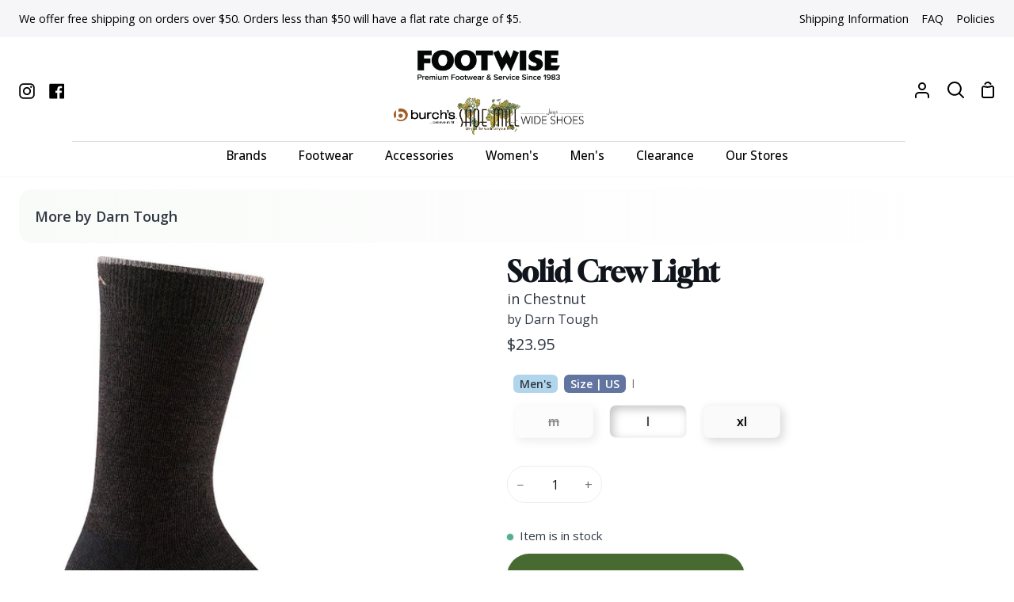

--- FILE ---
content_type: text/html; charset=utf-8
request_url: https://footwise.com/products/6032-chestnut
body_size: 42827
content:
<!doctype html>
<html
  class="no-js supports-no-cookies"
  lang="en"
><head>
    <meta charset="utf-8">
    <meta http-equiv="X-UA-Compatible" content="IE=edge">
    <meta name="viewport" content="width=device-width,initial-scale=1,viewport-fit=cover">
    <meta name="theme-color" content="#2e4969"><link rel="canonical" href="https://shoemill.com/products/6032-chestnut"><meta name="google-site-verification" content="Oa1smMh5uMts-Z_iPWEdC6BzlCOX6HT43WjxbqtS7Tw">
    <!-- Google tag (gtag.js) -->
    <script async src="https://www.googletagmanager.com/gtag/js?id=G-LLFJDV1QTP"></script>
    <script>
      window.dataLayer = window.dataLayer || [];
      function gtag() {
        dataLayer.push(arguments);
      }
      gtag('js', new Date());
      gtag('config', 'G-LLFJDV1QTP');
    </script>
    <script>
      gtag('event', 'page_view', {
        send_to: 'AW-339008965',
        value: '',
        items: [
          {
            item_id: '',
            google_business_vertical: 'retail',
          },
        ],
      });
    </script>
    <!-- Facebook Pixel Code -->
    <script>
      !(function (f, b, e, v, n, t, s) {
        if (f.fbq) return;
        n = f.fbq = function () {
          n.callMethod ? n.callMethod.apply(n, arguments) : n.queue.push(arguments);
        };
        if (!f._fbq) f._fbq = n;
        n.push = n;
        n.loaded = !0;
        n.version = '2.0';
        n.queue = [];
        t = b.createElement(e);
        t.async = !0;
        t.src = v;
        s = b.getElementsByTagName(e)[0];
        s.parentNode.insertBefore(t, s);
      })(window, document, 'script', 'https://connect.facebook.net/en_US/fbevents.js');
      fbq('init', '1025334398648389');
      fbq('track', 'PageView');
      fbq('track', 'AddToCart');
      fbq('track', 'Search');
    </script>
    <noscript>
      <img
        height="1"
        width="1"
        src="
          https://www.facebook.com/tr?id=1025334398648389&ev=PageView
          &noscript=1
        "
      >
    </noscript>
    <!-- End Facebook Pixel Code -->
    <script>
      !(function (w, d, t) {
        w.TiktokAnalyticsObject = t;
        var ttq = (w[t] = w[t] || []);
        (ttq.methods = [
          'page',
          'track',
          'identify',
          'instances',
          'debug',
          'on',
          'off',
          'once',
          'ready',
          'alias',
          'group',
          'enableCookie',
          'disableCookie',
        ]),
          (ttq.setAndDefer = function (t, e) {
            t[e] = function () {
              t.push([e].concat(Array.prototype.slice.call(arguments, 0)));
            };
          });
        for (var i = 0; i < ttq.methods.length; i++) ttq.setAndDefer(ttq, ttq.methods[i]);
        (ttq.instance = function (t) {
          for (var e = ttq._i[t] || [], n = 0; n < ttq.methods.length; n++) ttq.setAndDefer(e, ttq.methods[n]);
          return e;
        }),
          (ttq.load = function (e, n) {
            var i = 'https://analytics.tiktok.com/i18n/pixel/events.js';
            (ttq._i = ttq._i || {}),
              (ttq._i[e] = []),
              (ttq._i[e]._u = i),
              (ttq._t = ttq._t || {}),
              (ttq._t[e] = +new Date()),
              (ttq._o = ttq._o || {}),
              (ttq._o[e] = n || {});
            var o = document.createElement('script');
            (o.type = 'text/javascript'), (o.async = !0), (o.src = i + '?sdkid=' + e + '&lib=' + t);
            var a = document.getElementsByTagName('script')[0];
            a.parentNode.insertBefore(o, a);
          });
        ttq.load('CEQUHPJC77UD28TRLSV0');
        ttq.page();
      })(window, document, 'ttq');
    </script>

    <!-- ======================= Story Theme V4.2.1 ========================= -->

    <link rel="preconnect" href="https://cdn.shopify.com" crossorigin>
    <link rel="preconnect" href="https://fonts.shopify.com" crossorigin>
    <link rel="preconnect" href="https://monorail-edge.shopifysvc.com" crossorigin>

    <link rel="preload" href="//footwise.com/cdn/shop/t/81/assets/lazysizes.js?v=49343711987028284191762556583" as="script">
    <link rel="preload" href="//footwise.com/cdn/shop/t/81/assets/vendor.js?v=155661465960586925511762556583" as="script">
    <link rel="preload" href="//footwise.com/cdn/shop/t/81/assets/theme.js?v=24684795146562859471762556583" as="script">
    <link rel="preload" href="//footwise.com/cdn/shop/t/81/assets/theme.css?v=183026291620345188351763506219" as="style">



    <!-- Title and description ================================================ -->
    
    <title>
      

      Men&#39;s Darn Tough style Solid Crew Light in Chestnut . Sku: 6032-CHESTNUT
&ndash; Shoe Mill

    </title><meta name="description" content="Our Solid Crew delivers legendary Darn Toughness with sophisticated styling. Be ready for whatever the day brings. And do it in comfort.Silky soft Merino Wool is a natural choice for breathable, long-wearing comfort and effortless style.We close every toe seam using our True Seamless Toe technology for an ultra smooth,">
    <!-- /snippets/social-meta-tags.liquid -->
<link rel="shortcut icon" href="https://cdn.shopify.com/s/files/1/0414/4785/files/fav_footwise.png?v=1767890042" type="image/png"><meta property="og:site_name" content="Footwise">
<meta property="og:url" content="https://shoemill.com/products/6032-chestnut">
<meta property="og:type" content="website"><meta property="og:image" content="//footwise.com/cdn/shop/files/footwise_logo.png?v=1763397678&width=1200">
  <meta property="og:image:width" content="1200">
  <meta property="og:image:height" content="630"><meta name="twitter:card" content="summary_large_image"><meta name="twitter:image" content="//footwise.com/cdn/shop/files/footwise_logo.png?v=1763397678&width=1200"><meta property="og:image" content="http://footwise.com/cdn/shop/products/6032-CHESTNUT.jpg?v=1753816977">
  <meta property="og:image:secure_url" content="https://footwise.com/cdn/shop/products/6032-CHESTNUT.jpg?v=1753816977">
  <meta property="og:image:width" content="1000">
  <meta property="og:image:height" content="1000"><meta
    property="og:price:amount"
    content="23.95"
  >
  <meta property="og:price:currency" content="USD"><meta name="twitter:card" content="summary_large_image">
<meta name="twitter:title" content="Men&#39;s Darn Tough style Solid Crew Light in Chestnut . Sku: 6032-CHESTNUT">
<meta name="twitter:description" content="Our Solid Crew delivers legendary Darn Toughness with sophisticated styling. Be ready for whatever the day brings. And do it in comfort.Silky soft Merino Wool is a natural choice for breathable, long-wearing comfort and effortless style.We close every toe seam using our True Seamless Toe technology for an ultra smooth,">


    <!-- CSS ================================================================== -->

    <link href="//footwise.com/cdn/shop/t/81/assets/font-settings.css?v=134616620543466225951767818625" rel="stylesheet" type="text/css" media="all" />

    

<style data-shopify>
  :root {/*================ Font Variables ================*/

  --FONT-WEIGHT-BODY: 400;

  --FONT-WEIGHT-BODY-MID: 500;
  --FONT-WEIGHT-BODY-BOLD: 700;

  --FONT-STACK-BODY: "Open Sans", sans-serif;
  --FONT-STYLE-BODY: normal;
  --FONT-ADJUST-BODY: 1.0;


  --FONT-WEIGHT-HEADING: 400;
  --FONT-WEIGHT-HEADING-BOLD: 700;

  --FONT-STACK-HEADING: Gloock, serif;
  --FONT-STYLE-HEADING: normal;
  --FONT-ADJUST-HEADING: 1.0;

  --FONT-STACK-NAV: "Open Sans", sans-serif;
  --FONT-STYLE-NAV: normal;
  --FONT-ADJUST-NAV: 1.1;

  --FONT-WEIGHT-NAV: 400;
  --FONT-WEIGHT-NAV-BOLD: 700;

  --FONT-WEIGHT-ACCENT: 400;
  --FONT-WEIGHT-ACCENT-BOLD: 500;

  --FONT-STACK-ACCENT: "Open Sans", sans-serif;
  --FONT-STYLE-ACCENT: normal;
  --FONT-ADJUST-ACCENT: 1.0;


  /*================ Color Variables ================*/
  --LAYOUT-WIDTH: 1650px;
  --LAYOUT-GUTTER: 24px;
  --LAYOUT-OUTER: 24px;
  --LAYOUT-CONTAINER: 2000px;


  /*================ Color Variables ================*/
  /* ===  Backgrounds ===*/
  --COLOR-BG: #ffffff;
  --COLOR-BG-ACCENT: #f6f6f9;

  /* === Text colors ===*/
  --COLOR-TEXT-DARK: #10141b;
  --COLOR-TEXT: #323945;
  --COLOR-TEXT-LIGHT: #70747d;

  /* === Shades of grey ===*/
  --COLOR-A5:  rgba(50, 57, 69, 0.05);
  --COLOR-A10: rgba(50, 57, 69, 0.1);
  --COLOR-A20: rgba(50, 57, 69, 0.2);
  --COLOR-A30: rgba(50, 57, 69, 0.3);
  --COLOR-A40: rgba(50, 57, 69, 0.4);
  --COLOR-A50: rgba(50, 57, 69, 0.5);
  --COLOR-A60: rgba(50, 57, 69, 0.6);
  --COLOR-A70: rgba(50, 57, 69, 0.7);
  --COLOR-A80: rgba(50, 57, 69, 0.8);
  --COLOR-A90: rgba(50, 57, 69, 0.9);
  --COLOR-A95: rgba(50, 57, 69, 0.95);

  /* === Product badges ===*/
  --COLOR-BADGE: #c12710;
  --COLOR-BADGE-TEXT: #ffffff;

  /* === Rounding ===*/
  
    --RADIUS-BTN: 300px;
    --RADIUS-FORM: 24px;
    --RADIUS-ROUNDED-ONLY: 3px;
  

  
    --RADIUS-XL: 24px;
    --RADIUS-LG: 12px;
    --RADIUS: 6px;
    --RADIUS-SM: 3px;
  

  /* === Border colors ===*/
  --COLOR-BORDER: #edecee;
  --COLOR-BORDER-LIGHT: #f2f1f3;/* === Accent-cool ===*/
  --COLOR-SECONDARY: #2e4969;
  --COLOR-SECONDARY-HOVER: #112439;
  --COLOR-SECONDARY-FADE: rgba(46, 73, 105, 0.05);
  --COLOR-SECONDARY-SHADOW: rgba(0, 0, 0, 0.1);
  --COLOR-SECONDARY-FADE-HOVER: rgba(46, 73, 105, 0.1);--COLOR-SECONDARY-OPPOSITE: #ffffff;

  /* === Accent-warm ===*/
  --COLOR-PRIMARY: #2e4969;
  --COLOR-PRIMARY-HOVER: #112439;
  --COLOR-PRIMARY-FADE: rgba(46, 73, 105, 0.05);
  --COLOR-PRIMARY-FADE-HOVER: rgba(46, 73, 105, 0.1);
  --COLOR-PRIMARY-SHADOW: rgba(0, 0, 0, 0.1);--COLOR-PRIMARY-OPPOSITE: #ffffff;




  /* ================ Inverted Color Variables ================ */

  --INVERSE-BG: #2e4969;
  --INVERSE-BG-ACCENT: #2e4969;

  /* === Text colors ===*/
  --INVERSE-TEXT-DARK: #ffffff;
  --INVERSE-TEXT: #ffffff;
  --INVERSE-TEXT-LIGHT: #c0c8d2;

  /* === Bright color ===*/
  --INVERSE-PRIMARY: #2e4969;
  --INVERSE-PRIMARY-HOVER: #112439;
  --INVERSE-PRIMARY-FADE: rgba(46, 73, 105, 0.05);
  --INVERSE-PRIMARY-FADE-HOVER: rgba(46, 73, 105, 0.1);
  --INVERSE-PRIMARY-SHADOW: rgba(0, 0, 0, 0.1);--INVERSE-PRIMARY-OPPOSITE: #ffffff;


  /* === Second Color ===*/
  --INVERSE-SECONDARY: #2e4969;
  --INVERSE-SECONDARY-HOVER: #112439;
  --INVERSE-SECONDARY-FADE: rgba(46, 73, 105, 0.05);
  --INVERSE-SECONDARY-FADE-HOVER: rgba(46, 73, 105, 0.1);
  --INVERSE-SECONDARY-SHADOW: rgba(0, 0, 0, 0.1);--INVERSE-SECONDARY-OPPOSITE: #ffffff;

  /* === Shades of grey ===*/
  --INVERSE-A5:  rgba(255, 255, 255, 0.05);
  --INVERSE-A10: rgba(255, 255, 255, 0.1);
  --INVERSE-A20: rgba(255, 255, 255, 0.2);
  --INVERSE-A35: rgba(255, 255, 255, 0.3);
  --INVERSE-A80: rgba(255, 255, 255, 0.8);
  --INVERSE-A90: rgba(255, 255, 255, 0.9);
  --INVERSE-A95: rgba(255, 255, 255, 0.95);

  /* === Border colors ===*/
  --INVERSE-BORDER: #edecee;
  --INVERSE-BORDER-LIGHT: #e8e7e9;

  /* ================ End Inverted Color Variables ================ */


  /* === Footer Bar ===*/
  --COLOR-FOOTER-BG: #f6f6f9;
  --COLOR-FOOTER-TEXT: #000000;
  --COLOR-FOOTER-TEXT-HOVER: #000000;
  --COLOR-FOOTER-A8:  rgba(50, 57, 69, 0.08);
  --COLOR-FOOTER-A15: rgba(50, 57, 69, 0.15);

  /* === Nav and dropdown link background ===*/
  --COLOR-NAV: #ffffff;
  --COLOR-NAV-a50:  rgba(50, 57, 69, 0.5);

  --COLOR-NAV-BORDER: #f5f6f9;
  
  --COLOR-NAV-BORDER-HAIRLINE: #f7f7f7;

  --COLOR-NAV-TEXT: #000000;
  --COLOR-NAV-TEXT-DARK: #000000;
  --COLOR-NAV-TEXT-BRIGHT: #1f1f1f;
  --COLOR-NAV-TEXT-TRANSPARENT: #ffffff;
  --COLOR-HIGHLIGHT-LINK: #c12710;

  --COLOR-NAV-TOOLBAR-BG: #f6f6f9;
  --COLOR-NAV-TOOLBAR-TEXT: #000000;

  /* ================ Special ================ */
  --COLOR-SUCCESS: #51c88e;
  --COLOR-SUCCESS-FADE: rgba(81, 200, 142, 0.05);
  --COLOR-ERROR: #ff8484;
  --COLOR-ERROR-FADE: rgba(255, 132, 132, 0.05);
  --COLOR-WARN: #ffc896;
  --COLOR-WARN-FADE: rgba(255, 200, 150, 0.05);

  /* ================ Photo correction ================ */
  --PHOTO-CORRECTION: 100%;

  /* ================ 3D Models ================ */
  --progress-bar-color: #323945;


  

  }
/*================ brandA ================*/
html[data-brand="brandA"] {
    /*================ Color Variables ================*/
    /* ===  Backgrounds ===*/
    --COLOR-BG: #ffffff;
    --COLOR-BG-ACCENT: #f6f6f9;
    
    /* === Text colors ===*/
    --COLOR-TEXT-DARK: #10141b;
    --COLOR-TEXT: #323945;
    --COLOR-TEXT-LIGHT: #70747d;
    
    /* === Shades of grey ===*/
    --COLOR-A5:  rgba(50, 57, 69, 0.05);
    --COLOR-A10: rgba(50, 57, 69, 0.1);
    --COLOR-A20: rgba(50, 57, 69, 0.2);
    --COLOR-A30: rgba(50, 57, 69, 0.3);
    --COLOR-A40: rgba(50, 57, 69, 0.4);
    --COLOR-A50: rgba(50, 57, 69, 0.5);
    --COLOR-A60: rgba(50, 57, 69, 0.6);
    --COLOR-A70: rgba(50, 57, 69, 0.7);
    --COLOR-A80: rgba(50, 57, 69, 0.8);
    --COLOR-A90: rgba(50, 57, 69, 0.9);
    --COLOR-A95: rgba(50, 57, 69, 0.95);
    
    /* === Product badges ===*/
    --COLOR-BADGE: ;
    
    
    /* === Border colors ===*/
    --COLOR-BORDER: #edecee;
    --COLOR-BORDER-LIGHT: #f2f1f3;/* === Accent-cool ===*/
    --COLOR-SECONDARY: #2e4969;
    --COLOR-SECONDARY-HOVER: #112439;
    --COLOR-SECONDARY-FADE: rgba(46, 73, 105, 0.05);
    --COLOR-SECONDARY-SHADOW: rgba(0, 0, 0, 0.1);
    --COLOR-SECONDARY-FADE-HOVER: rgba(46, 73, 105, 0.1);--COLOR-SECONDARY-OPPOSITE: #ffffff;
    
    /* === Accent-warm ===*/
    --COLOR-PRIMARY: #2e4969;
    --COLOR-PRIMARY-HOVER: #112439;
    --COLOR-PRIMARY-FADE: rgba(46, 73, 105, 0.05);
    --COLOR-PRIMARY-FADE-HOVER: rgba(46, 73, 105, 0.1);
    --COLOR-PRIMARY-SHADOW: rgba(0, 0, 0, 0.1);--COLOR-PRIMARY-OPPOSITE: #ffffff;
    
    
    
    
    /* ================ Inverted Color Variables ================ */
    
    --INVERSE-BG: #2e4969;
    --INVERSE-BG-ACCENT: #2e4969;
    
    /* === Text colors ===*/
    --INVERSE-TEXT-DARK: #ffffff;
    --INVERSE-TEXT: #FFFFFF;
    --INVERSE-TEXT-LIGHT: #c0c8d2;
    
    /* === Bright color ===*/
    --INVERSE-PRIMARY: #2e4969;
    --INVERSE-PRIMARY-HOVER: #112439;
    --INVERSE-PRIMARY-FADE: rgba(46, 73, 105, 0.05);
    --INVERSE-PRIMARY-FADE-HOVER: rgba(46, 73, 105, 0.1);
    --INVERSE-PRIMARY-SHADOW: rgba(0, 0, 0, 0.1);--INVERSE-PRIMARY-OPPOSITE: #ffffff;
    
    
    /* === Second Color ===*/
    --INVERSE-SECONDARY: #2e4969;
    --INVERSE-SECONDARY-HOVER: #112439;
    --INVERSE-SECONDARY-FADE: rgba(46, 73, 105, 0.05);
    --INVERSE-SECONDARY-FADE-HOVER: rgba(46, 73, 105, 0.1);
    --INVERSE-SECONDARY-SHADOW: rgba(0, 0, 0, 0.1);--INVERSE-SECONDARY-OPPOSITE: #ffffff;
    
    /* === Shades of grey ===*/
    --INVERSE-A5:  rgba(255, 255, 255, 0.05);
    --INVERSE-A10: rgba(255, 255, 255, 0.1);
    --INVERSE-A20: rgba(255, 255, 255, 0.2);
    --INVERSE-A35: rgba(255, 255, 255, 0.3);
    --INVERSE-A80: rgba(255, 255, 255, 0.8);
    --INVERSE-A90: rgba(255, 255, 255, 0.9);
    --INVERSE-A95: rgba(255, 255, 255, 0.95);
    
    /* === Border colors ===*/
    --INVERSE-BORDER: #edecee;
    --INVERSE-BORDER-LIGHT: #e8e7e9;
    
    /* ================ End Inverted Color Variables ================ */
    
    
    /* === Footer Bar ===*/
    --COLOR-FOOTER-BG: #f6f6f9;
    --COLOR-FOOTER-TEXT: #000000;
    --COLOR-FOOTER-TEXT-HOVER: #000000;
    --COLOR-FOOTER-A8:  rgba(50, 57, 69, 0.08);
    --COLOR-FOOTER-A15: rgba(50, 57, 69, 0.15);
    
    /* === Nav and dropdown link background ===*/
    --COLOR-NAV: #ffffff;
    --COLOR-NAV-a50:  rgba(50, 57, 69, 0.5);
    
    --COLOR-NAV-BORDER: #f5f6f9;
    
    --COLOR-NAV-BORDER-HAIRLINE: #f7f7f7;
    
    --COLOR-NAV-TEXT: #000000;
    --COLOR-NAV-TEXT-DARK: #000000;
    --COLOR-NAV-TEXT-BRIGHT: #1f1f1f;
    --COLOR-NAV-TEXT-TRANSPARENT: #ffffff;
    --COLOR-HIGHLIGHT-LINK: #c12710;
    
    --COLOR-NAV-TOOLBAR-BG: #f6f6f9;
    --COLOR-NAV-TOOLBAR-TEXT: #000000;
    
    /* ================ Special ================ */
    --COLOR-SUCCESS: #56AE92;
    --COLOR-SUCCESS-FADE: rgba(86, 174, 146, 0.05);
    --COLOR-ERROR: #C1544A;
    --COLOR-ERROR-FADE: rgba(193, 84, 74, 0.05);
    --COLOR-WARN: #ECBD5E;
    --COLOR-WARN-FADE: rgba(236, 189, 94, 0.05);
    
    
    
}
/*================ brandB ================*/
html[data-brand="brandB"] {
    /*================ Color Variables ================*/
    /* ===  Backgrounds ===*/
    --COLOR-BG: #ffffff;
    --COLOR-BG-ACCENT: #fcfbfa;
    
    /* === Text colors ===*/
    --COLOR-TEXT-DARK: #10141b;
    --COLOR-TEXT: #323945;
    --COLOR-TEXT-LIGHT: #70747d;
    
    /* === Shades of grey ===*/
    --COLOR-A5:  rgba(50, 57, 69, 0.05);
    --COLOR-A10: rgba(50, 57, 69, 0.1);
    --COLOR-A20: rgba(50, 57, 69, 0.2);
    --COLOR-A30: rgba(50, 57, 69, 0.3);
    --COLOR-A40: rgba(50, 57, 69, 0.4);
    --COLOR-A50: rgba(50, 57, 69, 0.5);
    --COLOR-A60: rgba(50, 57, 69, 0.6);
    --COLOR-A70: rgba(50, 57, 69, 0.7);
    --COLOR-A80: rgba(50, 57, 69, 0.8);
    --COLOR-A90: rgba(50, 57, 69, 0.9);
    --COLOR-A95: rgba(50, 57, 69, 0.95);
    
    /* === Product badges ===*/
    --COLOR-BADGE: ;
    
    
    /* === Border colors ===*/
    --COLOR-BORDER: #edecee;
    --COLOR-BORDER-LIGHT: #f2f1f3;/* === Accent-cool ===*/
    --COLOR-SECONDARY: #ae6813;
    --COLOR-SECONDARY-HOVER: #713f03;
    --COLOR-SECONDARY-FADE: rgba(174, 104, 19, 0.05);
    --COLOR-SECONDARY-SHADOW: rgba(36, 22, 4, 0.1);
    --COLOR-SECONDARY-FADE-HOVER: rgba(174, 104, 19, 0.1);--COLOR-SECONDARY-OPPOSITE: #ffffff;
    
    /* === Accent-warm ===*/
    --COLOR-PRIMARY: #ae6813;
    --COLOR-PRIMARY-HOVER: #713f03;
    --COLOR-PRIMARY-FADE: rgba(174, 104, 19, 0.05);
    --COLOR-PRIMARY-FADE-HOVER: rgba(174, 104, 19, 0.1);
    --COLOR-PRIMARY-SHADOW: rgba(36, 22, 4, 0.1);--COLOR-PRIMARY-OPPOSITE: #ffffff;
    
    
    
    
    /* ================ Inverted Color Variables ================ */
    
    --INVERSE-BG: #f7f0e8;
    --INVERSE-BG-ACCENT: #ede2d6;
    
    /* === Text colors ===*/
    --INVERSE-TEXT-DARK: #404040;
    --INVERSE-TEXT: #000000;
    --INVERSE-TEXT-LIGHT: #4a4846;
    
    /* === Bright color ===*/
    --INVERSE-PRIMARY: #ae6813;
    --INVERSE-PRIMARY-HOVER: #713f03;
    --INVERSE-PRIMARY-FADE: rgba(174, 104, 19, 0.05);
    --INVERSE-PRIMARY-FADE-HOVER: rgba(174, 104, 19, 0.1);
    --INVERSE-PRIMARY-SHADOW: rgba(36, 22, 4, 0.1);--INVERSE-PRIMARY-OPPOSITE: #ffffff;
    
    
    /* === Second Color ===*/
    --INVERSE-SECONDARY: #ae6813;
    --INVERSE-SECONDARY-HOVER: #713f03;
    --INVERSE-SECONDARY-FADE: rgba(174, 104, 19, 0.05);
    --INVERSE-SECONDARY-FADE-HOVER: rgba(174, 104, 19, 0.1);
    --INVERSE-SECONDARY-SHADOW: rgba(36, 22, 4, 0.1);--INVERSE-SECONDARY-OPPOSITE: #ffffff;
    
    /* === Shades of grey ===*/
    --INVERSE-A5:  rgba(0, 0, 0, 0.05);
    --INVERSE-A10: rgba(0, 0, 0, 0.1);
    --INVERSE-A20: rgba(0, 0, 0, 0.2);
    --INVERSE-A35: rgba(0, 0, 0, 0.3);
    --INVERSE-A80: rgba(0, 0, 0, 0.8);
    --INVERSE-A90: rgba(0, 0, 0, 0.9);
    --INVERSE-A95: rgba(0, 0, 0, 0.95);
    
    /* === Border colors ===*/
    --INVERSE-BORDER: #000000;
    --INVERSE-BORDER-LIGHT: #000000;
    
    /* ================ End Inverted Color Variables ================ */
    
    
    /* === Footer Bar ===*/
    --COLOR-FOOTER-BG: #fcfbfa;
    --COLOR-FOOTER-TEXT: #323945;
    --COLOR-FOOTER-TEXT-HOVER: #0f141c;
    --COLOR-FOOTER-A8:  rgba(50, 57, 69, 0.08);
    --COLOR-FOOTER-A15: rgba(50, 57, 69, 0.15);
    
    /* === Nav and dropdown link background ===*/
    --COLOR-NAV: #ffffff;
    --COLOR-NAV-a50:  rgba(50, 57, 69, 0.5);
    
    --COLOR-NAV-BORDER: #f2f2f2;
    
    --COLOR-NAV-BORDER-HAIRLINE: #f7f7f7;
    
    --COLOR-NAV-TEXT: #000000;
    --COLOR-NAV-TEXT-DARK: #000000;
    --COLOR-NAV-TEXT-BRIGHT: #1f1f1f;
    --COLOR-NAV-TEXT-TRANSPARENT: #ffffff;
    --COLOR-HIGHLIGHT-LINK: #c12710;
    
    --COLOR-NAV-TOOLBAR-BG: #fcfbfa;
    --COLOR-NAV-TOOLBAR-TEXT: #000000;
    
    /* ================ Special ================ */
    --COLOR-SUCCESS: #56AE92;
    --COLOR-SUCCESS-FADE: rgba(86, 174, 146, 0.05);
    --COLOR-ERROR: #C1544A;
    --COLOR-ERROR-FADE: rgba(193, 84, 74, 0.05);
    --COLOR-WARN: #ECBD5E;
    --COLOR-WARN-FADE: rgba(236, 189, 94, 0.05);
    
    
    
}
/*================ brandC ================*/
html[data-brand="brandC"] {
    /*================ Color Variables ================*/
    /* ===  Backgrounds ===*/
    --COLOR-BG: #ffffff;
    --COLOR-BG-ACCENT: #f9fbf9;
    
    /* === Text colors ===*/
    --COLOR-TEXT-DARK: #10141b;
    --COLOR-TEXT: #323945;
    --COLOR-TEXT-LIGHT: #70747d;
    
    /* === Shades of grey ===*/
    --COLOR-A5:  rgba(50, 57, 69, 0.05);
    --COLOR-A10: rgba(50, 57, 69, 0.1);
    --COLOR-A20: rgba(50, 57, 69, 0.2);
    --COLOR-A30: rgba(50, 57, 69, 0.3);
    --COLOR-A40: rgba(50, 57, 69, 0.4);
    --COLOR-A50: rgba(50, 57, 69, 0.5);
    --COLOR-A60: rgba(50, 57, 69, 0.6);
    --COLOR-A70: rgba(50, 57, 69, 0.7);
    --COLOR-A80: rgba(50, 57, 69, 0.8);
    --COLOR-A90: rgba(50, 57, 69, 0.9);
    --COLOR-A95: rgba(50, 57, 69, 0.95);
    
    /* === Product badges ===*/
    --COLOR-BADGE: ;
    
    
    /* === Border colors ===*/
    --COLOR-BORDER: #edecee;
    --COLOR-BORDER-LIGHT: #f2f1f3;/* === Accent-cool ===*/
    --COLOR-SECONDARY: #476a31;
    --COLOR-SECONDARY-HOVER: #223c13;
    --COLOR-SECONDARY-FADE: rgba(71, 106, 49, 0.05);
    --COLOR-SECONDARY-SHADOW: rgba(1, 1, 1, 0.1);
    --COLOR-SECONDARY-FADE-HOVER: rgba(71, 106, 49, 0.1);--COLOR-SECONDARY-OPPOSITE: #ffffff;
    
    /* === Accent-warm ===*/
    --COLOR-PRIMARY: #476a31;
    --COLOR-PRIMARY-HOVER: #223c13;
    --COLOR-PRIMARY-FADE: rgba(71, 106, 49, 0.05);
    --COLOR-PRIMARY-FADE-HOVER: rgba(71, 106, 49, 0.1);
    --COLOR-PRIMARY-SHADOW: rgba(1, 1, 1, 0.1);--COLOR-PRIMARY-OPPOSITE: #ffffff;
    
    
    
    
    /* ================ Inverted Color Variables ================ */
    
    --INVERSE-BG: #476a31;
    --INVERSE-BG-ACCENT: #476a31;
    
    /* === Text colors ===*/
    --INVERSE-TEXT-DARK: #ffffff;
    --INVERSE-TEXT: #FFFFFF;
    --INVERSE-TEXT-LIGHT: #c8d2c1;
    
    /* === Bright color ===*/
    --INVERSE-PRIMARY: #476a31;
    --INVERSE-PRIMARY-HOVER: #223c13;
    --INVERSE-PRIMARY-FADE: rgba(71, 106, 49, 0.05);
    --INVERSE-PRIMARY-FADE-HOVER: rgba(71, 106, 49, 0.1);
    --INVERSE-PRIMARY-SHADOW: rgba(1, 1, 1, 0.1);--INVERSE-PRIMARY-OPPOSITE: #ffffff;
    
    
    /* === Second Color ===*/
    --INVERSE-SECONDARY: #476a31;
    --INVERSE-SECONDARY-HOVER: #223c13;
    --INVERSE-SECONDARY-FADE: rgba(71, 106, 49, 0.05);
    --INVERSE-SECONDARY-FADE-HOVER: rgba(71, 106, 49, 0.1);
    --INVERSE-SECONDARY-SHADOW: rgba(1, 1, 1, 0.1);--INVERSE-SECONDARY-OPPOSITE: #ffffff;
    
    /* === Shades of grey ===*/
    --INVERSE-A5:  rgba(255, 255, 255, 0.05);
    --INVERSE-A10: rgba(255, 255, 255, 0.1);
    --INVERSE-A20: rgba(255, 255, 255, 0.2);
    --INVERSE-A35: rgba(255, 255, 255, 0.3);
    --INVERSE-A80: rgba(255, 255, 255, 0.8);
    --INVERSE-A90: rgba(255, 255, 255, 0.9);
    --INVERSE-A95: rgba(255, 255, 255, 0.95);
    
    /* === Border colors ===*/
    --INVERSE-BORDER: #edecee;
    --INVERSE-BORDER-LIGHT: #e8e7e9;
    
    /* ================ End Inverted Color Variables ================ */
    
    
    /* === Footer Bar ===*/
    --COLOR-FOOTER-BG: #ffffff;
    --COLOR-FOOTER-TEXT: #586272;
    --COLOR-FOOTER-TEXT-HOVER: #2d3b50;
    --COLOR-FOOTER-A8:  rgba(50, 57, 69, 0.08);
    --COLOR-FOOTER-A15: rgba(50, 57, 69, 0.15);
    
    /* === Nav and dropdown link background ===*/
    --COLOR-NAV: #ffffff;
    --COLOR-NAV-a50:  rgba(50, 57, 69, 0.5);
    
    --COLOR-NAV-BORDER: #f5f6f9;
    
    --COLOR-NAV-BORDER-HAIRLINE: #f7f7f7;
    
    --COLOR-NAV-TEXT: #000000;
    --COLOR-NAV-TEXT-DARK: #000000;
    --COLOR-NAV-TEXT-BRIGHT: #1f1f1f;
    --COLOR-NAV-TEXT-TRANSPARENT: #ffffff;
    --COLOR-HIGHLIGHT-LINK: #c12710;
    
    --COLOR-NAV-TOOLBAR-BG: #f6f6f9;
    --COLOR-NAV-TOOLBAR-TEXT: #000000;
    
    /* ================ Special ================ */
    --COLOR-SUCCESS: #56AE92;
    --COLOR-SUCCESS-FADE: rgba(86, 174, 146, 0.05);
    --COLOR-ERROR: #C1544A;
    --COLOR-ERROR-FADE: rgba(193, 84, 74, 0.05);
    --COLOR-WARN: #ECBD5E;
    --COLOR-WARN-FADE: rgba(236, 189, 94, 0.05);
    
    
    
}
/*================ brandD ================*/
html[data-brand="brandD"] {
    /*================ Color Variables ================*/
    /* ===  Backgrounds ===*/
    --COLOR-BG: #ffffff;
    --COLOR-BG-ACCENT: #fbfafc;
    
    /* === Text colors ===*/
    --COLOR-TEXT-DARK: #10141b;
    --COLOR-TEXT: #323945;
    --COLOR-TEXT-LIGHT: #70747d;
    
    /* === Shades of grey ===*/
    --COLOR-A5:  rgba(50, 57, 69, 0.05);
    --COLOR-A10: rgba(50, 57, 69, 0.1);
    --COLOR-A20: rgba(50, 57, 69, 0.2);
    --COLOR-A30: rgba(50, 57, 69, 0.3);
    --COLOR-A40: rgba(50, 57, 69, 0.4);
    --COLOR-A50: rgba(50, 57, 69, 0.5);
    --COLOR-A60: rgba(50, 57, 69, 0.6);
    --COLOR-A70: rgba(50, 57, 69, 0.7);
    --COLOR-A80: rgba(50, 57, 69, 0.8);
    --COLOR-A90: rgba(50, 57, 69, 0.9);
    --COLOR-A95: rgba(50, 57, 69, 0.95);
    
    /* === Product badges ===*/
    --COLOR-BADGE: ;
    
    
    /* === Border colors ===*/
    --COLOR-BORDER: #edecee;
    --COLOR-BORDER-LIGHT: #f2f1f3;/* === Accent-cool ===*/
    --COLOR-SECONDARY: #686296;
    --COLOR-SECONDARY-HOVER: #3e3775;
    --COLOR-SECONDARY-FADE: rgba(104, 98, 150, 0.05);
    --COLOR-SECONDARY-SHADOW: rgba(40, 38, 57, 0.1);
    --COLOR-SECONDARY-FADE-HOVER: rgba(104, 98, 150, 0.1);--COLOR-SECONDARY-OPPOSITE: #ffffff;
    
    /* === Accent-warm ===*/
    --COLOR-PRIMARY: #686296;
    --COLOR-PRIMARY-HOVER: #3e3775;
    --COLOR-PRIMARY-FADE: rgba(104, 98, 150, 0.05);
    --COLOR-PRIMARY-FADE-HOVER: rgba(104, 98, 150, 0.1);
    --COLOR-PRIMARY-SHADOW: rgba(40, 38, 57, 0.1);--COLOR-PRIMARY-OPPOSITE: #ffffff;
    
    
    
    
    /* ================ Inverted Color Variables ================ */
    
    --INVERSE-BG: #686296;
    --INVERSE-BG-ACCENT: #686296;
    
    /* === Text colors ===*/
    --INVERSE-TEXT-DARK: #ffffff;
    --INVERSE-TEXT: #FFFFFF;
    --INVERSE-TEXT-LIGHT: #d2d0e0;
    
    /* === Bright color ===*/
    --INVERSE-PRIMARY: #686296;
    --INVERSE-PRIMARY-HOVER: #3e3775;
    --INVERSE-PRIMARY-FADE: rgba(104, 98, 150, 0.05);
    --INVERSE-PRIMARY-FADE-HOVER: rgba(104, 98, 150, 0.1);
    --INVERSE-PRIMARY-SHADOW: rgba(40, 38, 57, 0.1);--INVERSE-PRIMARY-OPPOSITE: #ffffff;
    
    
    /* === Second Color ===*/
    --INVERSE-SECONDARY: #686296;
    --INVERSE-SECONDARY-HOVER: #3e3775;
    --INVERSE-SECONDARY-FADE: rgba(104, 98, 150, 0.05);
    --INVERSE-SECONDARY-FADE-HOVER: rgba(104, 98, 150, 0.1);
    --INVERSE-SECONDARY-SHADOW: rgba(40, 38, 57, 0.1);--INVERSE-SECONDARY-OPPOSITE: #ffffff;
    
    /* === Shades of grey ===*/
    --INVERSE-A5:  rgba(255, 255, 255, 0.05);
    --INVERSE-A10: rgba(255, 255, 255, 0.1);
    --INVERSE-A20: rgba(255, 255, 255, 0.2);
    --INVERSE-A35: rgba(255, 255, 255, 0.3);
    --INVERSE-A80: rgba(255, 255, 255, 0.8);
    --INVERSE-A90: rgba(255, 255, 255, 0.9);
    --INVERSE-A95: rgba(255, 255, 255, 0.95);
    
    /* === Border colors ===*/
    --INVERSE-BORDER: #edecee;
    --INVERSE-BORDER-LIGHT: #e8e7e9;
    
    /* ================ End Inverted Color Variables ================ */
    
    
    /* === Footer Bar ===*/
    --COLOR-FOOTER-BG: #ffffff;
    --COLOR-FOOTER-TEXT: #586272;
    --COLOR-FOOTER-TEXT-HOVER: #2d3b50;
    --COLOR-FOOTER-A8:  rgba(50, 57, 69, 0.08);
    --COLOR-FOOTER-A15: rgba(50, 57, 69, 0.15);
    
    /* === Nav and dropdown link background ===*/
    --COLOR-NAV: #ffffff;
    --COLOR-NAV-a50:  rgba(50, 57, 69, 0.5);
    
    --COLOR-NAV-BORDER: #f5f6f9;
    
    --COLOR-NAV-BORDER-HAIRLINE: #f7f7f7;
    
    --COLOR-NAV-TEXT: #000000;
    --COLOR-NAV-TEXT-DARK: #000000;
    --COLOR-NAV-TEXT-BRIGHT: #1f1f1f;
    --COLOR-NAV-TEXT-TRANSPARENT: #ffffff;
    --COLOR-HIGHLIGHT-LINK: #c12710;
    
    --COLOR-NAV-TOOLBAR-BG: #f6f6f9;
    --COLOR-NAV-TOOLBAR-TEXT: #000000;
    
    /* ================ Special ================ */
    --COLOR-SUCCESS: #56AE92;
    --COLOR-SUCCESS-FADE: rgba(86, 174, 146, 0.05);
    --COLOR-ERROR: #C1544A;
    --COLOR-ERROR-FADE: rgba(193, 84, 74, 0.05);
    --COLOR-WARN: #ECBD5E;
    --COLOR-WARN-FADE: rgba(236, 189, 94, 0.05);
    
    
    
}

</style>


    <link href="//footwise.com/cdn/shop/t/81/assets/theme.css?v=183026291620345188351763506219" rel="stylesheet" type="text/css" media="all" />
    <link href="//footwise.com/cdn/shop/t/81/assets/tailwind-styles.css?v=31033402523727504831762556583" rel="stylesheet" type="text/css" media="all" />
    <link href="//footwise.com/cdn/shop/t/81/assets/dev.css?v=7255896794331277001767885649" rel="stylesheet" type="text/css" media="all" />
    <link href="//footwise.com/cdn/shop/t/81/assets/vendor-colors.css?v=86647007858896053211762556583" rel="stylesheet" type="text/css" media="all" />

    <script>
      document.documentElement.className = document.documentElement.className.replace('no-js', 'js');
      let root = '/';
      if (root[root.length - 1] !== '/') {
        root = `${root}/`;
      }
      window.theme = {
        routes: {
          root_url: root,
          cart: '/cart',
          cart_add_url: '/cart/add',
          product_recommendations_url: '/recommendations/products',
          search_url: '/search',
          predictive_search_url: '/search/suggest',
          account_addresses_url: '/account/addresses'
        },
        assets: {
          photoswipe: '//footwise.com/cdn/shop/t/81/assets/photoswipe.js?v=126280561550124724041762556583',
          smoothscroll: '//footwise.com/cdn/shop/t/81/assets/smoothscroll.js?v=95718909126633368491762556583',
          swatches: '//footwise.com/cdn/shop/t/81/assets/swatches.json?v=60158299842633447971762556583',
          base: "//footwise.com/cdn/shop/t/81/assets/",
        },
        strings: {
          addToCart: "Add to Cart",
          soldOut: "Sold Out",
          unavailable: "Unavailable",
          preOrder: "Pre-Order",
          unitPrice: "Unit price",
          unitPriceSeparator: "per",
          swatchesKey: "Color, Colour",
          estimateShipping: "Estimate shipping",
          noShippingAvailable: "We do not ship to this destination.",
          free: "Free",
          from: "From",
          sale: "Sale",
          subscription: "Subscription",
          stockout: "All available stock is in cart",
          products: "Products",
          pages: "Pages",
          collections: "Collections",
          articles: "Articles",
          successMessage: "Link copied to clipboard"
        },
        shop: {
          assets: "//footwise.com/cdn/shop/t/81/assets/"
        },
        settings: {
          badge_sale_type: "dollar",
          currency_code_enable: false,
          excluded_collections_strict: ["all"," frontpage"],
          excluded_collections: ["sibling"," exclude"]
        },
        info: {
          name: 'story'
        },
        version: '4.2.1',
        animations:  true,
        moneyFormat: "${{amount}}",
        currencyCode: "USD",
      };
      // When image loads, clear the background placeholder
      document.addEventListener('lazyloaded', (e) => {
        const holderTarget = e.target.closest('[data-wipe-background]');
        if (holderTarget) {
          holderTarget.style.backgroundImage = 'none';
        }
      });
    </script><!-- Theme Javascript ============================================================== -->
    <script src="//footwise.com/cdn/shop/t/81/assets/lazysizes.js?v=49343711987028284191762556583" async="async"></script>
    <script src="//footwise.com/cdn/shop/t/81/assets/vendor.js?v=155661465960586925511762556583" defer="defer"></script>
    <script src="//footwise.com/cdn/shop/t/81/assets/theme.js?v=24684795146562859471762556583" defer="defer"></script>

    <script type="text/javascript">
      if (window.MSInputMethodContext && document.documentMode) {
        var scripts = document.getElementsByTagName('script')[0];
        var polyfill = document.createElement('script');
        polyfill.defer = true;
        polyfill.src = "//footwise.com/cdn/shop/t/81/assets/ie11.js?v=79799455855772411571762556583";

        scripts.parentNode.insertBefore(polyfill, scripts);
      }
    </script>

    

    <!-- Shopify app scripts =========================================================== -->

    <script>window.performance && window.performance.mark && window.performance.mark('shopify.content_for_header.start');</script><meta name="google-site-verification" content="5FxZFhqOYjF490kn08627sCG8oh6H_TYPLOC3JIEFpY">
<meta id="shopify-digital-wallet" name="shopify-digital-wallet" content="/4144785/digital_wallets/dialog">
<meta name="shopify-checkout-api-token" content="0b18f9b45054280bbc8581b82195e451">
<link rel="alternate" type="application/json+oembed" href="https://shoemill.com/products/6032-chestnut.oembed">
<script async="async" src="/checkouts/internal/preloads.js?locale=en-US"></script>
<link rel="preconnect" href="https://shop.app" crossorigin="anonymous">
<script async="async" src="https://shop.app/checkouts/internal/preloads.js?locale=en-US&shop_id=4144785" crossorigin="anonymous"></script>
<script id="apple-pay-shop-capabilities" type="application/json">{"shopId":4144785,"countryCode":"US","currencyCode":"USD","merchantCapabilities":["supports3DS"],"merchantId":"gid:\/\/shopify\/Shop\/4144785","merchantName":"Shoe Mill","requiredBillingContactFields":["postalAddress","email","phone"],"requiredShippingContactFields":["postalAddress","email","phone"],"shippingType":"shipping","supportedNetworks":["visa","masterCard","amex","discover","elo","jcb"],"total":{"type":"pending","label":"Shoe Mill","amount":"1.00"},"shopifyPaymentsEnabled":true,"supportsSubscriptions":true}</script>
<script id="shopify-features" type="application/json">{"accessToken":"0b18f9b45054280bbc8581b82195e451","betas":["rich-media-storefront-analytics"],"domain":"footwise.com","predictiveSearch":true,"shopId":4144785,"locale":"en"}</script>
<script>var Shopify = Shopify || {};
Shopify.shop = "sm-14.myshopify.com";
Shopify.locale = "en";
Shopify.currency = {"active":"USD","rate":"1.0"};
Shopify.country = "US";
Shopify.theme = {"name":"Consolidation TWStory","id":150326870179,"schema_name":"Story","schema_version":"4.2.1","theme_store_id":null,"role":"main"};
Shopify.theme.handle = "null";
Shopify.theme.style = {"id":null,"handle":null};
Shopify.cdnHost = "footwise.com/cdn";
Shopify.routes = Shopify.routes || {};
Shopify.routes.root = "/";</script>
<script type="module">!function(o){(o.Shopify=o.Shopify||{}).modules=!0}(window);</script>
<script>!function(o){function n(){var o=[];function n(){o.push(Array.prototype.slice.apply(arguments))}return n.q=o,n}var t=o.Shopify=o.Shopify||{};t.loadFeatures=n(),t.autoloadFeatures=n()}(window);</script>
<script>
  window.ShopifyPay = window.ShopifyPay || {};
  window.ShopifyPay.apiHost = "shop.app\/pay";
  window.ShopifyPay.redirectState = null;
</script>
<script id="shop-js-analytics" type="application/json">{"pageType":"product"}</script>
<script defer="defer" async type="module" src="//footwise.com/cdn/shopifycloud/shop-js/modules/v2/client.init-shop-cart-sync_BdyHc3Nr.en.esm.js"></script>
<script defer="defer" async type="module" src="//footwise.com/cdn/shopifycloud/shop-js/modules/v2/chunk.common_Daul8nwZ.esm.js"></script>
<script type="module">
  await import("//footwise.com/cdn/shopifycloud/shop-js/modules/v2/client.init-shop-cart-sync_BdyHc3Nr.en.esm.js");
await import("//footwise.com/cdn/shopifycloud/shop-js/modules/v2/chunk.common_Daul8nwZ.esm.js");

  window.Shopify.SignInWithShop?.initShopCartSync?.({"fedCMEnabled":true,"windoidEnabled":true});

</script>
<script>
  window.Shopify = window.Shopify || {};
  if (!window.Shopify.featureAssets) window.Shopify.featureAssets = {};
  window.Shopify.featureAssets['shop-js'] = {"shop-cart-sync":["modules/v2/client.shop-cart-sync_QYOiDySF.en.esm.js","modules/v2/chunk.common_Daul8nwZ.esm.js"],"init-fed-cm":["modules/v2/client.init-fed-cm_DchLp9rc.en.esm.js","modules/v2/chunk.common_Daul8nwZ.esm.js"],"shop-button":["modules/v2/client.shop-button_OV7bAJc5.en.esm.js","modules/v2/chunk.common_Daul8nwZ.esm.js"],"init-windoid":["modules/v2/client.init-windoid_DwxFKQ8e.en.esm.js","modules/v2/chunk.common_Daul8nwZ.esm.js"],"shop-cash-offers":["modules/v2/client.shop-cash-offers_DWtL6Bq3.en.esm.js","modules/v2/chunk.common_Daul8nwZ.esm.js","modules/v2/chunk.modal_CQq8HTM6.esm.js"],"shop-toast-manager":["modules/v2/client.shop-toast-manager_CX9r1SjA.en.esm.js","modules/v2/chunk.common_Daul8nwZ.esm.js"],"init-shop-email-lookup-coordinator":["modules/v2/client.init-shop-email-lookup-coordinator_UhKnw74l.en.esm.js","modules/v2/chunk.common_Daul8nwZ.esm.js"],"pay-button":["modules/v2/client.pay-button_DzxNnLDY.en.esm.js","modules/v2/chunk.common_Daul8nwZ.esm.js"],"avatar":["modules/v2/client.avatar_BTnouDA3.en.esm.js"],"init-shop-cart-sync":["modules/v2/client.init-shop-cart-sync_BdyHc3Nr.en.esm.js","modules/v2/chunk.common_Daul8nwZ.esm.js"],"shop-login-button":["modules/v2/client.shop-login-button_D8B466_1.en.esm.js","modules/v2/chunk.common_Daul8nwZ.esm.js","modules/v2/chunk.modal_CQq8HTM6.esm.js"],"init-customer-accounts-sign-up":["modules/v2/client.init-customer-accounts-sign-up_C8fpPm4i.en.esm.js","modules/v2/client.shop-login-button_D8B466_1.en.esm.js","modules/v2/chunk.common_Daul8nwZ.esm.js","modules/v2/chunk.modal_CQq8HTM6.esm.js"],"init-shop-for-new-customer-accounts":["modules/v2/client.init-shop-for-new-customer-accounts_CVTO0Ztu.en.esm.js","modules/v2/client.shop-login-button_D8B466_1.en.esm.js","modules/v2/chunk.common_Daul8nwZ.esm.js","modules/v2/chunk.modal_CQq8HTM6.esm.js"],"init-customer-accounts":["modules/v2/client.init-customer-accounts_dRgKMfrE.en.esm.js","modules/v2/client.shop-login-button_D8B466_1.en.esm.js","modules/v2/chunk.common_Daul8nwZ.esm.js","modules/v2/chunk.modal_CQq8HTM6.esm.js"],"shop-follow-button":["modules/v2/client.shop-follow-button_CkZpjEct.en.esm.js","modules/v2/chunk.common_Daul8nwZ.esm.js","modules/v2/chunk.modal_CQq8HTM6.esm.js"],"lead-capture":["modules/v2/client.lead-capture_BntHBhfp.en.esm.js","modules/v2/chunk.common_Daul8nwZ.esm.js","modules/v2/chunk.modal_CQq8HTM6.esm.js"],"checkout-modal":["modules/v2/client.checkout-modal_CfxcYbTm.en.esm.js","modules/v2/chunk.common_Daul8nwZ.esm.js","modules/v2/chunk.modal_CQq8HTM6.esm.js"],"shop-login":["modules/v2/client.shop-login_Da4GZ2H6.en.esm.js","modules/v2/chunk.common_Daul8nwZ.esm.js","modules/v2/chunk.modal_CQq8HTM6.esm.js"],"payment-terms":["modules/v2/client.payment-terms_MV4M3zvL.en.esm.js","modules/v2/chunk.common_Daul8nwZ.esm.js","modules/v2/chunk.modal_CQq8HTM6.esm.js"]};
</script>
<script>(function() {
  var isLoaded = false;
  function asyncLoad() {
    if (isLoaded) return;
    isLoaded = true;
    var urls = ["https:\/\/cdn-scripts.signifyd.com\/shopify\/script-tag.js?shop=sm-14.myshopify.com"];
    for (var i = 0; i < urls.length; i++) {
      var s = document.createElement('script');
      s.type = 'text/javascript';
      s.async = true;
      s.src = urls[i];
      var x = document.getElementsByTagName('script')[0];
      x.parentNode.insertBefore(s, x);
    }
  };
  if(window.attachEvent) {
    window.attachEvent('onload', asyncLoad);
  } else {
    window.addEventListener('load', asyncLoad, false);
  }
})();</script>
<script id="__st">var __st={"a":4144785,"offset":-28800,"reqid":"963bc349-a0fd-4989-8fe8-a41de7986928-1768978041","pageurl":"footwise.com\/products\/6032-chestnut","u":"e651a2521e00","p":"product","rtyp":"product","rid":7830900146339};</script>
<script>window.ShopifyPaypalV4VisibilityTracking = true;</script>
<script id="captcha-bootstrap">!function(){'use strict';const t='contact',e='account',n='new_comment',o=[[t,t],['blogs',n],['comments',n],[t,'customer']],c=[[e,'customer_login'],[e,'guest_login'],[e,'recover_customer_password'],[e,'create_customer']],r=t=>t.map((([t,e])=>`form[action*='/${t}']:not([data-nocaptcha='true']) input[name='form_type'][value='${e}']`)).join(','),a=t=>()=>t?[...document.querySelectorAll(t)].map((t=>t.form)):[];function s(){const t=[...o],e=r(t);return a(e)}const i='password',u='form_key',d=['recaptcha-v3-token','g-recaptcha-response','h-captcha-response',i],f=()=>{try{return window.sessionStorage}catch{return}},m='__shopify_v',_=t=>t.elements[u];function p(t,e,n=!1){try{const o=window.sessionStorage,c=JSON.parse(o.getItem(e)),{data:r}=function(t){const{data:e,action:n}=t;return t[m]||n?{data:e,action:n}:{data:t,action:n}}(c);for(const[e,n]of Object.entries(r))t.elements[e]&&(t.elements[e].value=n);n&&o.removeItem(e)}catch(o){console.error('form repopulation failed',{error:o})}}const l='form_type',E='cptcha';function T(t){t.dataset[E]=!0}const w=window,h=w.document,L='Shopify',v='ce_forms',y='captcha';let A=!1;((t,e)=>{const n=(g='f06e6c50-85a8-45c8-87d0-21a2b65856fe',I='https://cdn.shopify.com/shopifycloud/storefront-forms-hcaptcha/ce_storefront_forms_captcha_hcaptcha.v1.5.2.iife.js',D={infoText:'Protected by hCaptcha',privacyText:'Privacy',termsText:'Terms'},(t,e,n)=>{const o=w[L][v],c=o.bindForm;if(c)return c(t,g,e,D).then(n);var r;o.q.push([[t,g,e,D],n]),r=I,A||(h.body.append(Object.assign(h.createElement('script'),{id:'captcha-provider',async:!0,src:r})),A=!0)});var g,I,D;w[L]=w[L]||{},w[L][v]=w[L][v]||{},w[L][v].q=[],w[L][y]=w[L][y]||{},w[L][y].protect=function(t,e){n(t,void 0,e),T(t)},Object.freeze(w[L][y]),function(t,e,n,w,h,L){const[v,y,A,g]=function(t,e,n){const i=e?o:[],u=t?c:[],d=[...i,...u],f=r(d),m=r(i),_=r(d.filter((([t,e])=>n.includes(e))));return[a(f),a(m),a(_),s()]}(w,h,L),I=t=>{const e=t.target;return e instanceof HTMLFormElement?e:e&&e.form},D=t=>v().includes(t);t.addEventListener('submit',(t=>{const e=I(t);if(!e)return;const n=D(e)&&!e.dataset.hcaptchaBound&&!e.dataset.recaptchaBound,o=_(e),c=g().includes(e)&&(!o||!o.value);(n||c)&&t.preventDefault(),c&&!n&&(function(t){try{if(!f())return;!function(t){const e=f();if(!e)return;const n=_(t);if(!n)return;const o=n.value;o&&e.removeItem(o)}(t);const e=Array.from(Array(32),(()=>Math.random().toString(36)[2])).join('');!function(t,e){_(t)||t.append(Object.assign(document.createElement('input'),{type:'hidden',name:u})),t.elements[u].value=e}(t,e),function(t,e){const n=f();if(!n)return;const o=[...t.querySelectorAll(`input[type='${i}']`)].map((({name:t})=>t)),c=[...d,...o],r={};for(const[a,s]of new FormData(t).entries())c.includes(a)||(r[a]=s);n.setItem(e,JSON.stringify({[m]:1,action:t.action,data:r}))}(t,e)}catch(e){console.error('failed to persist form',e)}}(e),e.submit())}));const S=(t,e)=>{t&&!t.dataset[E]&&(n(t,e.some((e=>e===t))),T(t))};for(const o of['focusin','change'])t.addEventListener(o,(t=>{const e=I(t);D(e)&&S(e,y())}));const B=e.get('form_key'),M=e.get(l),P=B&&M;t.addEventListener('DOMContentLoaded',(()=>{const t=y();if(P)for(const e of t)e.elements[l].value===M&&p(e,B);[...new Set([...A(),...v().filter((t=>'true'===t.dataset.shopifyCaptcha))])].forEach((e=>S(e,t)))}))}(h,new URLSearchParams(w.location.search),n,t,e,['guest_login'])})(!0,!0)}();</script>
<script integrity="sha256-4kQ18oKyAcykRKYeNunJcIwy7WH5gtpwJnB7kiuLZ1E=" data-source-attribution="shopify.loadfeatures" defer="defer" src="//footwise.com/cdn/shopifycloud/storefront/assets/storefront/load_feature-a0a9edcb.js" crossorigin="anonymous"></script>
<script crossorigin="anonymous" defer="defer" src="//footwise.com/cdn/shopifycloud/storefront/assets/shopify_pay/storefront-65b4c6d7.js?v=20250812"></script>
<script data-source-attribution="shopify.dynamic_checkout.dynamic.init">var Shopify=Shopify||{};Shopify.PaymentButton=Shopify.PaymentButton||{isStorefrontPortableWallets:!0,init:function(){window.Shopify.PaymentButton.init=function(){};var t=document.createElement("script");t.src="https://footwise.com/cdn/shopifycloud/portable-wallets/latest/portable-wallets.en.js",t.type="module",document.head.appendChild(t)}};
</script>
<script data-source-attribution="shopify.dynamic_checkout.buyer_consent">
  function portableWalletsHideBuyerConsent(e){var t=document.getElementById("shopify-buyer-consent"),n=document.getElementById("shopify-subscription-policy-button");t&&n&&(t.classList.add("hidden"),t.setAttribute("aria-hidden","true"),n.removeEventListener("click",e))}function portableWalletsShowBuyerConsent(e){var t=document.getElementById("shopify-buyer-consent"),n=document.getElementById("shopify-subscription-policy-button");t&&n&&(t.classList.remove("hidden"),t.removeAttribute("aria-hidden"),n.addEventListener("click",e))}window.Shopify?.PaymentButton&&(window.Shopify.PaymentButton.hideBuyerConsent=portableWalletsHideBuyerConsent,window.Shopify.PaymentButton.showBuyerConsent=portableWalletsShowBuyerConsent);
</script>
<script data-source-attribution="shopify.dynamic_checkout.cart.bootstrap">document.addEventListener("DOMContentLoaded",(function(){function t(){return document.querySelector("shopify-accelerated-checkout-cart, shopify-accelerated-checkout")}if(t())Shopify.PaymentButton.init();else{new MutationObserver((function(e,n){t()&&(Shopify.PaymentButton.init(),n.disconnect())})).observe(document.body,{childList:!0,subtree:!0})}}));
</script>
<link id="shopify-accelerated-checkout-styles" rel="stylesheet" media="screen" href="https://footwise.com/cdn/shopifycloud/portable-wallets/latest/accelerated-checkout-backwards-compat.css" crossorigin="anonymous">
<style id="shopify-accelerated-checkout-cart">
        #shopify-buyer-consent {
  margin-top: 1em;
  display: inline-block;
  width: 100%;
}

#shopify-buyer-consent.hidden {
  display: none;
}

#shopify-subscription-policy-button {
  background: none;
  border: none;
  padding: 0;
  text-decoration: underline;
  font-size: inherit;
  cursor: pointer;
}

#shopify-subscription-policy-button::before {
  box-shadow: none;
}

      </style>

<script>window.performance && window.performance.mark && window.performance.mark('shopify.content_for_header.end');</script>
    <link href="//footwise.com/cdn/shop/t/81/assets/filter-menu.css?v=111603181540343972631762556583" rel="stylesheet" type="text/css" media="all" />
    <script src="//footwise.com/cdn/shop/t/81/assets/filter-menu.js?v=154333645438737099151762556583" type="text/javascript"></script>
    
  


    <script
      defer
      src="https://cdnjs.cloudflare.com/ajax/libs/jquery/3.3.1/jquery.min.js"
      integrity="sha256-FgpCb/KJQlLNfOu91ta32o/NMZxltwRo8QtmkMRdAu8="
      crossorigin="anonymous"
    ></script>

    
  

  <!-- Start Brand Resolver =========================================================== -->

  <script>
  (function () {
    // Map hostnames -> brand keys
    const hostToBrand = {
      "shoemill.com": "brandA",
      "burchsshoes.com": "brandB",
      "footwise.com": "brandC",
      "jayswideshoes.com": "brandD",
    };

    // Invert map: brand -> host
    const brandToHost = {};
    for (const [host, brand] of Object.entries(hostToBrand)) {
      if (!brandToHost[brand]) brandToHost[brand] = host;
    }

    const params = new URLSearchParams(location.search);
    const brandParam = params.get("brand");
    const brandHost = hostToBrand[location.hostname];

    const cookie = document.cookie
      .split("; ")
      .find((r) => r.startsWith("brand="))
      ?.split("=")[1];

    const brand = brandParam || brandHost || cookie || "brandA";

    // Persist
    document.cookie =
      "brand=" +
      encodeURIComponent(brand) +
      "; path=/; Max-Age=31536000; SameSite=Lax";

    // Expose on <html data-brand="brandX">
    document.documentElement.dataset.brand = brand;

    // Expose a tiny global helper for modular snippets
    window.BrandContext = {
      brand,
      hostToBrand,
      brandToHost,
      /**
       * Get hostname for a given brand; fall back to current hostname
       */
      getHost(brandKey) {
        return brandToHost[brandKey] || location.hostname;
      },
      /**
       * Build a URL for a different brand but same path/query/hash
       */
      buildUrlForBrand(brandKey) {
        const url = new URL(location.href);
        url.hostname = this.getHost(brandKey);
        // Optional: also set ?brand=, in case some environments need it
        url.searchParams.set("brand", brandKey);
        return url.toString();
      },
      /**
       * Navigate to the same page, but under a different brand
       */
      switchTo(brandKey) {
        location.href = this.buildUrlForBrand(brandKey);
      }
    };
  })();
</script>

<!-- End Brand Resolver =========================================================== -->






<!-- BEGIN app block: shopify://apps/pagefly-page-builder/blocks/app-embed/83e179f7-59a0-4589-8c66-c0dddf959200 -->

<!-- BEGIN app snippet: pagefly-cro-ab-testing-main -->







<script>
  ;(function () {
    const url = new URL(window.location)
    const viewParam = url.searchParams.get('view')
    if (viewParam && viewParam.includes('variant-pf-')) {
      url.searchParams.set('pf_v', viewParam)
      url.searchParams.delete('view')
      window.history.replaceState({}, '', url)
    }
  })()
</script>



<script type='module'>
  
  window.PAGEFLY_CRO = window.PAGEFLY_CRO || {}

  window.PAGEFLY_CRO['data_debug'] = {
    original_template_suffix: "all_products",
    allow_ab_test: false,
    ab_test_start_time: 0,
    ab_test_end_time: 0,
    today_date_time: 1768978041000,
  }
  window.PAGEFLY_CRO['GA4'] = { enabled: false}
</script>

<!-- END app snippet -->








  <script src='https://cdn.shopify.com/extensions/019bb4f9-aed6-78a3-be91-e9d44663e6bf/pagefly-page-builder-215/assets/pagefly-helper.js' defer='defer'></script>

  <script src='https://cdn.shopify.com/extensions/019bb4f9-aed6-78a3-be91-e9d44663e6bf/pagefly-page-builder-215/assets/pagefly-general-helper.js' defer='defer'></script>

  <script src='https://cdn.shopify.com/extensions/019bb4f9-aed6-78a3-be91-e9d44663e6bf/pagefly-page-builder-215/assets/pagefly-snap-slider.js' defer='defer'></script>

  <script src='https://cdn.shopify.com/extensions/019bb4f9-aed6-78a3-be91-e9d44663e6bf/pagefly-page-builder-215/assets/pagefly-slideshow-v3.js' defer='defer'></script>

  <script src='https://cdn.shopify.com/extensions/019bb4f9-aed6-78a3-be91-e9d44663e6bf/pagefly-page-builder-215/assets/pagefly-slideshow-v4.js' defer='defer'></script>

  <script src='https://cdn.shopify.com/extensions/019bb4f9-aed6-78a3-be91-e9d44663e6bf/pagefly-page-builder-215/assets/pagefly-glider.js' defer='defer'></script>

  <script src='https://cdn.shopify.com/extensions/019bb4f9-aed6-78a3-be91-e9d44663e6bf/pagefly-page-builder-215/assets/pagefly-slideshow-v1-v2.js' defer='defer'></script>

  <script src='https://cdn.shopify.com/extensions/019bb4f9-aed6-78a3-be91-e9d44663e6bf/pagefly-page-builder-215/assets/pagefly-product-media.js' defer='defer'></script>

  <script src='https://cdn.shopify.com/extensions/019bb4f9-aed6-78a3-be91-e9d44663e6bf/pagefly-page-builder-215/assets/pagefly-product.js' defer='defer'></script>


<script id='pagefly-helper-data' type='application/json'>
  {
    "page_optimization": {
      "assets_prefetching": false
    },
    "elements_asset_mapper": {
      "Accordion": "https://cdn.shopify.com/extensions/019bb4f9-aed6-78a3-be91-e9d44663e6bf/pagefly-page-builder-215/assets/pagefly-accordion.js",
      "Accordion3": "https://cdn.shopify.com/extensions/019bb4f9-aed6-78a3-be91-e9d44663e6bf/pagefly-page-builder-215/assets/pagefly-accordion3.js",
      "CountDown": "https://cdn.shopify.com/extensions/019bb4f9-aed6-78a3-be91-e9d44663e6bf/pagefly-page-builder-215/assets/pagefly-countdown.js",
      "GMap1": "https://cdn.shopify.com/extensions/019bb4f9-aed6-78a3-be91-e9d44663e6bf/pagefly-page-builder-215/assets/pagefly-gmap.js",
      "GMap2": "https://cdn.shopify.com/extensions/019bb4f9-aed6-78a3-be91-e9d44663e6bf/pagefly-page-builder-215/assets/pagefly-gmap.js",
      "GMapBasicV2": "https://cdn.shopify.com/extensions/019bb4f9-aed6-78a3-be91-e9d44663e6bf/pagefly-page-builder-215/assets/pagefly-gmap.js",
      "GMapAdvancedV2": "https://cdn.shopify.com/extensions/019bb4f9-aed6-78a3-be91-e9d44663e6bf/pagefly-page-builder-215/assets/pagefly-gmap.js",
      "HTML.Video": "https://cdn.shopify.com/extensions/019bb4f9-aed6-78a3-be91-e9d44663e6bf/pagefly-page-builder-215/assets/pagefly-htmlvideo.js",
      "HTML.Video2": "https://cdn.shopify.com/extensions/019bb4f9-aed6-78a3-be91-e9d44663e6bf/pagefly-page-builder-215/assets/pagefly-htmlvideo2.js",
      "HTML.Video3": "https://cdn.shopify.com/extensions/019bb4f9-aed6-78a3-be91-e9d44663e6bf/pagefly-page-builder-215/assets/pagefly-htmlvideo2.js",
      "BackgroundVideo": "https://cdn.shopify.com/extensions/019bb4f9-aed6-78a3-be91-e9d44663e6bf/pagefly-page-builder-215/assets/pagefly-htmlvideo2.js",
      "Instagram": "https://cdn.shopify.com/extensions/019bb4f9-aed6-78a3-be91-e9d44663e6bf/pagefly-page-builder-215/assets/pagefly-instagram.js",
      "Instagram2": "https://cdn.shopify.com/extensions/019bb4f9-aed6-78a3-be91-e9d44663e6bf/pagefly-page-builder-215/assets/pagefly-instagram.js",
      "Insta3": "https://cdn.shopify.com/extensions/019bb4f9-aed6-78a3-be91-e9d44663e6bf/pagefly-page-builder-215/assets/pagefly-instagram3.js",
      "Tabs": "https://cdn.shopify.com/extensions/019bb4f9-aed6-78a3-be91-e9d44663e6bf/pagefly-page-builder-215/assets/pagefly-tab.js",
      "Tabs3": "https://cdn.shopify.com/extensions/019bb4f9-aed6-78a3-be91-e9d44663e6bf/pagefly-page-builder-215/assets/pagefly-tab3.js",
      "ProductBox": "https://cdn.shopify.com/extensions/019bb4f9-aed6-78a3-be91-e9d44663e6bf/pagefly-page-builder-215/assets/pagefly-cart.js",
      "FBPageBox2": "https://cdn.shopify.com/extensions/019bb4f9-aed6-78a3-be91-e9d44663e6bf/pagefly-page-builder-215/assets/pagefly-facebook.js",
      "FBLikeButton2": "https://cdn.shopify.com/extensions/019bb4f9-aed6-78a3-be91-e9d44663e6bf/pagefly-page-builder-215/assets/pagefly-facebook.js",
      "TwitterFeed2": "https://cdn.shopify.com/extensions/019bb4f9-aed6-78a3-be91-e9d44663e6bf/pagefly-page-builder-215/assets/pagefly-twitter.js",
      "Paragraph4": "https://cdn.shopify.com/extensions/019bb4f9-aed6-78a3-be91-e9d44663e6bf/pagefly-page-builder-215/assets/pagefly-paragraph4.js",

      "AliReviews": "https://cdn.shopify.com/extensions/019bb4f9-aed6-78a3-be91-e9d44663e6bf/pagefly-page-builder-215/assets/pagefly-3rd-elements.js",
      "BackInStock": "https://cdn.shopify.com/extensions/019bb4f9-aed6-78a3-be91-e9d44663e6bf/pagefly-page-builder-215/assets/pagefly-3rd-elements.js",
      "GloboBackInStock": "https://cdn.shopify.com/extensions/019bb4f9-aed6-78a3-be91-e9d44663e6bf/pagefly-page-builder-215/assets/pagefly-3rd-elements.js",
      "GrowaveWishlist": "https://cdn.shopify.com/extensions/019bb4f9-aed6-78a3-be91-e9d44663e6bf/pagefly-page-builder-215/assets/pagefly-3rd-elements.js",
      "InfiniteOptionsShopPad": "https://cdn.shopify.com/extensions/019bb4f9-aed6-78a3-be91-e9d44663e6bf/pagefly-page-builder-215/assets/pagefly-3rd-elements.js",
      "InkybayProductPersonalizer": "https://cdn.shopify.com/extensions/019bb4f9-aed6-78a3-be91-e9d44663e6bf/pagefly-page-builder-215/assets/pagefly-3rd-elements.js",
      "LimeSpot": "https://cdn.shopify.com/extensions/019bb4f9-aed6-78a3-be91-e9d44663e6bf/pagefly-page-builder-215/assets/pagefly-3rd-elements.js",
      "Loox": "https://cdn.shopify.com/extensions/019bb4f9-aed6-78a3-be91-e9d44663e6bf/pagefly-page-builder-215/assets/pagefly-3rd-elements.js",
      "Opinew": "https://cdn.shopify.com/extensions/019bb4f9-aed6-78a3-be91-e9d44663e6bf/pagefly-page-builder-215/assets/pagefly-3rd-elements.js",
      "Powr": "https://cdn.shopify.com/extensions/019bb4f9-aed6-78a3-be91-e9d44663e6bf/pagefly-page-builder-215/assets/pagefly-3rd-elements.js",
      "ProductReviews": "https://cdn.shopify.com/extensions/019bb4f9-aed6-78a3-be91-e9d44663e6bf/pagefly-page-builder-215/assets/pagefly-3rd-elements.js",
      "PushOwl": "https://cdn.shopify.com/extensions/019bb4f9-aed6-78a3-be91-e9d44663e6bf/pagefly-page-builder-215/assets/pagefly-3rd-elements.js",
      "ReCharge": "https://cdn.shopify.com/extensions/019bb4f9-aed6-78a3-be91-e9d44663e6bf/pagefly-page-builder-215/assets/pagefly-3rd-elements.js",
      "Rivyo": "https://cdn.shopify.com/extensions/019bb4f9-aed6-78a3-be91-e9d44663e6bf/pagefly-page-builder-215/assets/pagefly-3rd-elements.js",
      "TrackingMore": "https://cdn.shopify.com/extensions/019bb4f9-aed6-78a3-be91-e9d44663e6bf/pagefly-page-builder-215/assets/pagefly-3rd-elements.js",
      "Vitals": "https://cdn.shopify.com/extensions/019bb4f9-aed6-78a3-be91-e9d44663e6bf/pagefly-page-builder-215/assets/pagefly-3rd-elements.js",
      "Wiser": "https://cdn.shopify.com/extensions/019bb4f9-aed6-78a3-be91-e9d44663e6bf/pagefly-page-builder-215/assets/pagefly-3rd-elements.js"
    },
    "custom_elements_mapper": {
      "pf-click-action-element": "https://cdn.shopify.com/extensions/019bb4f9-aed6-78a3-be91-e9d44663e6bf/pagefly-page-builder-215/assets/pagefly-click-action-element.js",
      "pf-dialog-element": "https://cdn.shopify.com/extensions/019bb4f9-aed6-78a3-be91-e9d44663e6bf/pagefly-page-builder-215/assets/pagefly-dialog-element.js"
    }
  }
</script>


<!-- END app block --><!-- BEGIN app block: shopify://apps/klaviyo-email-marketing-sms/blocks/klaviyo-onsite-embed/2632fe16-c075-4321-a88b-50b567f42507 -->












  <script async src="https://static.klaviyo.com/onsite/js/erp3rq/klaviyo.js?company_id=erp3rq"></script>
  <script>!function(){if(!window.klaviyo){window._klOnsite=window._klOnsite||[];try{window.klaviyo=new Proxy({},{get:function(n,i){return"push"===i?function(){var n;(n=window._klOnsite).push.apply(n,arguments)}:function(){for(var n=arguments.length,o=new Array(n),w=0;w<n;w++)o[w]=arguments[w];var t="function"==typeof o[o.length-1]?o.pop():void 0,e=new Promise((function(n){window._klOnsite.push([i].concat(o,[function(i){t&&t(i),n(i)}]))}));return e}}})}catch(n){window.klaviyo=window.klaviyo||[],window.klaviyo.push=function(){var n;(n=window._klOnsite).push.apply(n,arguments)}}}}();</script>

  
    <script id="viewed_product">
      if (item == null) {
        var _learnq = _learnq || [];

        var MetafieldReviews = null
        var MetafieldYotpoRating = null
        var MetafieldYotpoCount = null
        var MetafieldLooxRating = null
        var MetafieldLooxCount = null
        var okendoProduct = null
        var okendoProductReviewCount = null
        var okendoProductReviewAverageValue = null
        try {
          // The following fields are used for Customer Hub recently viewed in order to add reviews.
          // This information is not part of __kla_viewed. Instead, it is part of __kla_viewed_reviewed_items
          MetafieldReviews = {};
          MetafieldYotpoRating = null
          MetafieldYotpoCount = null
          MetafieldLooxRating = null
          MetafieldLooxCount = null

          okendoProduct = null
          // If the okendo metafield is not legacy, it will error, which then requires the new json formatted data
          if (okendoProduct && 'error' in okendoProduct) {
            okendoProduct = null
          }
          okendoProductReviewCount = okendoProduct ? okendoProduct.reviewCount : null
          okendoProductReviewAverageValue = okendoProduct ? okendoProduct.reviewAverageValue : null
        } catch (error) {
          console.error('Error in Klaviyo onsite reviews tracking:', error);
        }

        var item = {
          Name: "Solid Crew Light",
          ProductID: 7830900146339,
          Categories: ["$0 - $50","Accessories","Accessories","Apparel","Brown","Casual","Darn Tough","Exclude Birkenstock","exclude taos collection","Footwear Selection","L","Let’s Get Gifting","Men's","Men's Footwear","Men's Socks","New for Autumn 2022","Over $10","Socks","Socks For Sale","Under $100","XL"],
          ImageURL: "https://footwise.com/cdn/shop/products/6032-CHESTNUT_grande.jpg?v=1753816977",
          URL: "https://shoemill.com/products/6032-chestnut",
          Brand: "Darn Tough",
          Price: "$23.95",
          Value: "23.95",
          CompareAtPrice: "$23.95"
        };
        _learnq.push(['track', 'Viewed Product', item]);
        _learnq.push(['trackViewedItem', {
          Title: item.Name,
          ItemId: item.ProductID,
          Categories: item.Categories,
          ImageUrl: item.ImageURL,
          Url: item.URL,
          Metadata: {
            Brand: item.Brand,
            Price: item.Price,
            Value: item.Value,
            CompareAtPrice: item.CompareAtPrice
          },
          metafields:{
            reviews: MetafieldReviews,
            yotpo:{
              rating: MetafieldYotpoRating,
              count: MetafieldYotpoCount,
            },
            loox:{
              rating: MetafieldLooxRating,
              count: MetafieldLooxCount,
            },
            okendo: {
              rating: okendoProductReviewAverageValue,
              count: okendoProductReviewCount,
            }
          }
        }]);
      }
    </script>
  




  <script>
    window.klaviyoReviewsProductDesignMode = false
  </script>







<!-- END app block --><link href="https://monorail-edge.shopifysvc.com" rel="dns-prefetch">
<script>(function(){if ("sendBeacon" in navigator && "performance" in window) {try {var session_token_from_headers = performance.getEntriesByType('navigation')[0].serverTiming.find(x => x.name == '_s').description;} catch {var session_token_from_headers = undefined;}var session_cookie_matches = document.cookie.match(/_shopify_s=([^;]*)/);var session_token_from_cookie = session_cookie_matches && session_cookie_matches.length === 2 ? session_cookie_matches[1] : "";var session_token = session_token_from_headers || session_token_from_cookie || "";function handle_abandonment_event(e) {var entries = performance.getEntries().filter(function(entry) {return /monorail-edge.shopifysvc.com/.test(entry.name);});if (!window.abandonment_tracked && entries.length === 0) {window.abandonment_tracked = true;var currentMs = Date.now();var navigation_start = performance.timing.navigationStart;var payload = {shop_id: 4144785,url: window.location.href,navigation_start,duration: currentMs - navigation_start,session_token,page_type: "product"};window.navigator.sendBeacon("https://monorail-edge.shopifysvc.com/v1/produce", JSON.stringify({schema_id: "online_store_buyer_site_abandonment/1.1",payload: payload,metadata: {event_created_at_ms: currentMs,event_sent_at_ms: currentMs}}));}}window.addEventListener('pagehide', handle_abandonment_event);}}());</script>
<script id="web-pixels-manager-setup">(function e(e,d,r,n,o){if(void 0===o&&(o={}),!Boolean(null===(a=null===(i=window.Shopify)||void 0===i?void 0:i.analytics)||void 0===a?void 0:a.replayQueue)){var i,a;window.Shopify=window.Shopify||{};var t=window.Shopify;t.analytics=t.analytics||{};var s=t.analytics;s.replayQueue=[],s.publish=function(e,d,r){return s.replayQueue.push([e,d,r]),!0};try{self.performance.mark("wpm:start")}catch(e){}var l=function(){var e={modern:/Edge?\/(1{2}[4-9]|1[2-9]\d|[2-9]\d{2}|\d{4,})\.\d+(\.\d+|)|Firefox\/(1{2}[4-9]|1[2-9]\d|[2-9]\d{2}|\d{4,})\.\d+(\.\d+|)|Chrom(ium|e)\/(9{2}|\d{3,})\.\d+(\.\d+|)|(Maci|X1{2}).+ Version\/(15\.\d+|(1[6-9]|[2-9]\d|\d{3,})\.\d+)([,.]\d+|)( \(\w+\)|)( Mobile\/\w+|) Safari\/|Chrome.+OPR\/(9{2}|\d{3,})\.\d+\.\d+|(CPU[ +]OS|iPhone[ +]OS|CPU[ +]iPhone|CPU IPhone OS|CPU iPad OS)[ +]+(15[._]\d+|(1[6-9]|[2-9]\d|\d{3,})[._]\d+)([._]\d+|)|Android:?[ /-](13[3-9]|1[4-9]\d|[2-9]\d{2}|\d{4,})(\.\d+|)(\.\d+|)|Android.+Firefox\/(13[5-9]|1[4-9]\d|[2-9]\d{2}|\d{4,})\.\d+(\.\d+|)|Android.+Chrom(ium|e)\/(13[3-9]|1[4-9]\d|[2-9]\d{2}|\d{4,})\.\d+(\.\d+|)|SamsungBrowser\/([2-9]\d|\d{3,})\.\d+/,legacy:/Edge?\/(1[6-9]|[2-9]\d|\d{3,})\.\d+(\.\d+|)|Firefox\/(5[4-9]|[6-9]\d|\d{3,})\.\d+(\.\d+|)|Chrom(ium|e)\/(5[1-9]|[6-9]\d|\d{3,})\.\d+(\.\d+|)([\d.]+$|.*Safari\/(?![\d.]+ Edge\/[\d.]+$))|(Maci|X1{2}).+ Version\/(10\.\d+|(1[1-9]|[2-9]\d|\d{3,})\.\d+)([,.]\d+|)( \(\w+\)|)( Mobile\/\w+|) Safari\/|Chrome.+OPR\/(3[89]|[4-9]\d|\d{3,})\.\d+\.\d+|(CPU[ +]OS|iPhone[ +]OS|CPU[ +]iPhone|CPU IPhone OS|CPU iPad OS)[ +]+(10[._]\d+|(1[1-9]|[2-9]\d|\d{3,})[._]\d+)([._]\d+|)|Android:?[ /-](13[3-9]|1[4-9]\d|[2-9]\d{2}|\d{4,})(\.\d+|)(\.\d+|)|Mobile Safari.+OPR\/([89]\d|\d{3,})\.\d+\.\d+|Android.+Firefox\/(13[5-9]|1[4-9]\d|[2-9]\d{2}|\d{4,})\.\d+(\.\d+|)|Android.+Chrom(ium|e)\/(13[3-9]|1[4-9]\d|[2-9]\d{2}|\d{4,})\.\d+(\.\d+|)|Android.+(UC? ?Browser|UCWEB|U3)[ /]?(15\.([5-9]|\d{2,})|(1[6-9]|[2-9]\d|\d{3,})\.\d+)\.\d+|SamsungBrowser\/(5\.\d+|([6-9]|\d{2,})\.\d+)|Android.+MQ{2}Browser\/(14(\.(9|\d{2,})|)|(1[5-9]|[2-9]\d|\d{3,})(\.\d+|))(\.\d+|)|K[Aa][Ii]OS\/(3\.\d+|([4-9]|\d{2,})\.\d+)(\.\d+|)/},d=e.modern,r=e.legacy,n=navigator.userAgent;return n.match(d)?"modern":n.match(r)?"legacy":"unknown"}(),u="modern"===l?"modern":"legacy",c=(null!=n?n:{modern:"",legacy:""})[u],f=function(e){return[e.baseUrl,"/wpm","/b",e.hashVersion,"modern"===e.buildTarget?"m":"l",".js"].join("")}({baseUrl:d,hashVersion:r,buildTarget:u}),m=function(e){var d=e.version,r=e.bundleTarget,n=e.surface,o=e.pageUrl,i=e.monorailEndpoint;return{emit:function(e){var a=e.status,t=e.errorMsg,s=(new Date).getTime(),l=JSON.stringify({metadata:{event_sent_at_ms:s},events:[{schema_id:"web_pixels_manager_load/3.1",payload:{version:d,bundle_target:r,page_url:o,status:a,surface:n,error_msg:t},metadata:{event_created_at_ms:s}}]});if(!i)return console&&console.warn&&console.warn("[Web Pixels Manager] No Monorail endpoint provided, skipping logging."),!1;try{return self.navigator.sendBeacon.bind(self.navigator)(i,l)}catch(e){}var u=new XMLHttpRequest;try{return u.open("POST",i,!0),u.setRequestHeader("Content-Type","text/plain"),u.send(l),!0}catch(e){return console&&console.warn&&console.warn("[Web Pixels Manager] Got an unhandled error while logging to Monorail."),!1}}}}({version:r,bundleTarget:l,surface:e.surface,pageUrl:self.location.href,monorailEndpoint:e.monorailEndpoint});try{o.browserTarget=l,function(e){var d=e.src,r=e.async,n=void 0===r||r,o=e.onload,i=e.onerror,a=e.sri,t=e.scriptDataAttributes,s=void 0===t?{}:t,l=document.createElement("script"),u=document.querySelector("head"),c=document.querySelector("body");if(l.async=n,l.src=d,a&&(l.integrity=a,l.crossOrigin="anonymous"),s)for(var f in s)if(Object.prototype.hasOwnProperty.call(s,f))try{l.dataset[f]=s[f]}catch(e){}if(o&&l.addEventListener("load",o),i&&l.addEventListener("error",i),u)u.appendChild(l);else{if(!c)throw new Error("Did not find a head or body element to append the script");c.appendChild(l)}}({src:f,async:!0,onload:function(){if(!function(){var e,d;return Boolean(null===(d=null===(e=window.Shopify)||void 0===e?void 0:e.analytics)||void 0===d?void 0:d.initialized)}()){var d=window.webPixelsManager.init(e)||void 0;if(d){var r=window.Shopify.analytics;r.replayQueue.forEach((function(e){var r=e[0],n=e[1],o=e[2];d.publishCustomEvent(r,n,o)})),r.replayQueue=[],r.publish=d.publishCustomEvent,r.visitor=d.visitor,r.initialized=!0}}},onerror:function(){return m.emit({status:"failed",errorMsg:"".concat(f," has failed to load")})},sri:function(e){var d=/^sha384-[A-Za-z0-9+/=]+$/;return"string"==typeof e&&d.test(e)}(c)?c:"",scriptDataAttributes:o}),m.emit({status:"loading"})}catch(e){m.emit({status:"failed",errorMsg:(null==e?void 0:e.message)||"Unknown error"})}}})({shopId: 4144785,storefrontBaseUrl: "https://shoemill.com",extensionsBaseUrl: "https://extensions.shopifycdn.com/cdn/shopifycloud/web-pixels-manager",monorailEndpoint: "https://monorail-edge.shopifysvc.com/unstable/produce_batch",surface: "storefront-renderer",enabledBetaFlags: ["2dca8a86"],webPixelsConfigList: [{"id":"612139171","configuration":"{\"config\":\"{\\\"pixel_id\\\":\\\"G-LLFJDV1QTP\\\",\\\"gtag_events\\\":[{\\\"type\\\":\\\"begin_checkout\\\",\\\"action_label\\\":\\\"G-LLFJDV1QTP\\\"},{\\\"type\\\":\\\"search\\\",\\\"action_label\\\":\\\"G-LLFJDV1QTP\\\"},{\\\"type\\\":\\\"view_item\\\",\\\"action_label\\\":[\\\"G-LLFJDV1QTP\\\",\\\"MC-KL2B0QYLWQ\\\"]},{\\\"type\\\":\\\"purchase\\\",\\\"action_label\\\":[\\\"G-LLFJDV1QTP\\\",\\\"MC-KL2B0QYLWQ\\\"]},{\\\"type\\\":\\\"page_view\\\",\\\"action_label\\\":[\\\"G-LLFJDV1QTP\\\",\\\"MC-KL2B0QYLWQ\\\"]},{\\\"type\\\":\\\"add_payment_info\\\",\\\"action_label\\\":\\\"G-LLFJDV1QTP\\\"},{\\\"type\\\":\\\"add_to_cart\\\",\\\"action_label\\\":\\\"G-LLFJDV1QTP\\\"}],\\\"enable_monitoring_mode\\\":false}\"}","eventPayloadVersion":"v1","runtimeContext":"OPEN","scriptVersion":"b2a88bafab3e21179ed38636efcd8a93","type":"APP","apiClientId":1780363,"privacyPurposes":[],"dataSharingAdjustments":{"protectedCustomerApprovalScopes":["read_customer_address","read_customer_email","read_customer_name","read_customer_personal_data","read_customer_phone"]}},{"id":"280690851","configuration":"{\"pixel_id\":\"334789963711584\",\"pixel_type\":\"facebook_pixel\",\"metaapp_system_user_token\":\"-\"}","eventPayloadVersion":"v1","runtimeContext":"OPEN","scriptVersion":"ca16bc87fe92b6042fbaa3acc2fbdaa6","type":"APP","apiClientId":2329312,"privacyPurposes":["ANALYTICS","MARKETING","SALE_OF_DATA"],"dataSharingAdjustments":{"protectedCustomerApprovalScopes":["read_customer_address","read_customer_email","read_customer_name","read_customer_personal_data","read_customer_phone"]}},{"id":"65503395","configuration":"{\"tagID\":\"2612642378796\"}","eventPayloadVersion":"v1","runtimeContext":"STRICT","scriptVersion":"18031546ee651571ed29edbe71a3550b","type":"APP","apiClientId":3009811,"privacyPurposes":["ANALYTICS","MARKETING","SALE_OF_DATA"],"dataSharingAdjustments":{"protectedCustomerApprovalScopes":["read_customer_address","read_customer_email","read_customer_name","read_customer_personal_data","read_customer_phone"]}},{"id":"75989155","eventPayloadVersion":"v1","runtimeContext":"LAX","scriptVersion":"1","type":"CUSTOM","privacyPurposes":["MARKETING"],"name":"Meta pixel (migrated)"},{"id":"shopify-app-pixel","configuration":"{}","eventPayloadVersion":"v1","runtimeContext":"STRICT","scriptVersion":"0450","apiClientId":"shopify-pixel","type":"APP","privacyPurposes":["ANALYTICS","MARKETING"]},{"id":"shopify-custom-pixel","eventPayloadVersion":"v1","runtimeContext":"LAX","scriptVersion":"0450","apiClientId":"shopify-pixel","type":"CUSTOM","privacyPurposes":["ANALYTICS","MARKETING"]}],isMerchantRequest: false,initData: {"shop":{"name":"Shoe Mill","paymentSettings":{"currencyCode":"USD"},"myshopifyDomain":"sm-14.myshopify.com","countryCode":"US","storefrontUrl":"https:\/\/shoemill.com"},"customer":null,"cart":null,"checkout":null,"productVariants":[{"price":{"amount":23.95,"currencyCode":"USD"},"product":{"title":"Solid Crew Light","vendor":"Darn Tough","id":"7830900146339","untranslatedTitle":"Solid Crew Light","url":"\/products\/6032-chestnut","type":"Socks"},"id":"42853196726435","image":{"src":"\/\/footwise.com\/cdn\/shop\/products\/6032-CHESTNUT.jpg?v=1753816977"},"sku":"6032-CHESTNUT^m^","title":"Chestnut \/ m","untranslatedTitle":"Chestnut \/ m"},{"price":{"amount":23.95,"currencyCode":"USD"},"product":{"title":"Solid Crew Light","vendor":"Darn Tough","id":"7830900146339","untranslatedTitle":"Solid Crew Light","url":"\/products\/6032-chestnut","type":"Socks"},"id":"42853196759203","image":{"src":"\/\/footwise.com\/cdn\/shop\/products\/6032-CHESTNUT.jpg?v=1753816977"},"sku":"6032-CHESTNUT^l^","title":"Chestnut \/ l","untranslatedTitle":"Chestnut \/ l"},{"price":{"amount":23.95,"currencyCode":"USD"},"product":{"title":"Solid Crew Light","vendor":"Darn Tough","id":"7830900146339","untranslatedTitle":"Solid Crew Light","url":"\/products\/6032-chestnut","type":"Socks"},"id":"42853196791971","image":{"src":"\/\/footwise.com\/cdn\/shop\/products\/6032-CHESTNUT.jpg?v=1753816977"},"sku":"6032-CHESTNUT^xl^","title":"Chestnut \/ xl","untranslatedTitle":"Chestnut \/ xl"}],"purchasingCompany":null},},"https://footwise.com/cdn","fcfee988w5aeb613cpc8e4bc33m6693e112",{"modern":"","legacy":""},{"shopId":"4144785","storefrontBaseUrl":"https:\/\/shoemill.com","extensionBaseUrl":"https:\/\/extensions.shopifycdn.com\/cdn\/shopifycloud\/web-pixels-manager","surface":"storefront-renderer","enabledBetaFlags":"[\"2dca8a86\"]","isMerchantRequest":"false","hashVersion":"fcfee988w5aeb613cpc8e4bc33m6693e112","publish":"custom","events":"[[\"page_viewed\",{}],[\"product_viewed\",{\"productVariant\":{\"price\":{\"amount\":23.95,\"currencyCode\":\"USD\"},\"product\":{\"title\":\"Solid Crew Light\",\"vendor\":\"Darn Tough\",\"id\":\"7830900146339\",\"untranslatedTitle\":\"Solid Crew Light\",\"url\":\"\/products\/6032-chestnut\",\"type\":\"Socks\"},\"id\":\"42853196759203\",\"image\":{\"src\":\"\/\/footwise.com\/cdn\/shop\/products\/6032-CHESTNUT.jpg?v=1753816977\"},\"sku\":\"6032-CHESTNUT^l^\",\"title\":\"Chestnut \/ l\",\"untranslatedTitle\":\"Chestnut \/ l\"}}]]"});</script><script>
  window.ShopifyAnalytics = window.ShopifyAnalytics || {};
  window.ShopifyAnalytics.meta = window.ShopifyAnalytics.meta || {};
  window.ShopifyAnalytics.meta.currency = 'USD';
  var meta = {"product":{"id":7830900146339,"gid":"gid:\/\/shopify\/Product\/7830900146339","vendor":"Darn Tough","type":"Socks","handle":"6032-chestnut","variants":[{"id":42853196726435,"price":2395,"name":"Solid Crew Light - Chestnut \/ m","public_title":"Chestnut \/ m","sku":"6032-CHESTNUT^m^"},{"id":42853196759203,"price":2395,"name":"Solid Crew Light - Chestnut \/ l","public_title":"Chestnut \/ l","sku":"6032-CHESTNUT^l^"},{"id":42853196791971,"price":2395,"name":"Solid Crew Light - Chestnut \/ xl","public_title":"Chestnut \/ xl","sku":"6032-CHESTNUT^xl^"}],"remote":false},"page":{"pageType":"product","resourceType":"product","resourceId":7830900146339,"requestId":"963bc349-a0fd-4989-8fe8-a41de7986928-1768978041"}};
  for (var attr in meta) {
    window.ShopifyAnalytics.meta[attr] = meta[attr];
  }
</script>
<script class="analytics">
  (function () {
    var customDocumentWrite = function(content) {
      var jquery = null;

      if (window.jQuery) {
        jquery = window.jQuery;
      } else if (window.Checkout && window.Checkout.$) {
        jquery = window.Checkout.$;
      }

      if (jquery) {
        jquery('body').append(content);
      }
    };

    var hasLoggedConversion = function(token) {
      if (token) {
        return document.cookie.indexOf('loggedConversion=' + token) !== -1;
      }
      return false;
    }

    var setCookieIfConversion = function(token) {
      if (token) {
        var twoMonthsFromNow = new Date(Date.now());
        twoMonthsFromNow.setMonth(twoMonthsFromNow.getMonth() + 2);

        document.cookie = 'loggedConversion=' + token + '; expires=' + twoMonthsFromNow;
      }
    }

    var trekkie = window.ShopifyAnalytics.lib = window.trekkie = window.trekkie || [];
    if (trekkie.integrations) {
      return;
    }
    trekkie.methods = [
      'identify',
      'page',
      'ready',
      'track',
      'trackForm',
      'trackLink'
    ];
    trekkie.factory = function(method) {
      return function() {
        var args = Array.prototype.slice.call(arguments);
        args.unshift(method);
        trekkie.push(args);
        return trekkie;
      };
    };
    for (var i = 0; i < trekkie.methods.length; i++) {
      var key = trekkie.methods[i];
      trekkie[key] = trekkie.factory(key);
    }
    trekkie.load = function(config) {
      trekkie.config = config || {};
      trekkie.config.initialDocumentCookie = document.cookie;
      var first = document.getElementsByTagName('script')[0];
      var script = document.createElement('script');
      script.type = 'text/javascript';
      script.onerror = function(e) {
        var scriptFallback = document.createElement('script');
        scriptFallback.type = 'text/javascript';
        scriptFallback.onerror = function(error) {
                var Monorail = {
      produce: function produce(monorailDomain, schemaId, payload) {
        var currentMs = new Date().getTime();
        var event = {
          schema_id: schemaId,
          payload: payload,
          metadata: {
            event_created_at_ms: currentMs,
            event_sent_at_ms: currentMs
          }
        };
        return Monorail.sendRequest("https://" + monorailDomain + "/v1/produce", JSON.stringify(event));
      },
      sendRequest: function sendRequest(endpointUrl, payload) {
        // Try the sendBeacon API
        if (window && window.navigator && typeof window.navigator.sendBeacon === 'function' && typeof window.Blob === 'function' && !Monorail.isIos12()) {
          var blobData = new window.Blob([payload], {
            type: 'text/plain'
          });

          if (window.navigator.sendBeacon(endpointUrl, blobData)) {
            return true;
          } // sendBeacon was not successful

        } // XHR beacon

        var xhr = new XMLHttpRequest();

        try {
          xhr.open('POST', endpointUrl);
          xhr.setRequestHeader('Content-Type', 'text/plain');
          xhr.send(payload);
        } catch (e) {
          console.log(e);
        }

        return false;
      },
      isIos12: function isIos12() {
        return window.navigator.userAgent.lastIndexOf('iPhone; CPU iPhone OS 12_') !== -1 || window.navigator.userAgent.lastIndexOf('iPad; CPU OS 12_') !== -1;
      }
    };
    Monorail.produce('monorail-edge.shopifysvc.com',
      'trekkie_storefront_load_errors/1.1',
      {shop_id: 4144785,
      theme_id: 150326870179,
      app_name: "storefront",
      context_url: window.location.href,
      source_url: "//footwise.com/cdn/s/trekkie.storefront.cd680fe47e6c39ca5d5df5f0a32d569bc48c0f27.min.js"});

        };
        scriptFallback.async = true;
        scriptFallback.src = '//footwise.com/cdn/s/trekkie.storefront.cd680fe47e6c39ca5d5df5f0a32d569bc48c0f27.min.js';
        first.parentNode.insertBefore(scriptFallback, first);
      };
      script.async = true;
      script.src = '//footwise.com/cdn/s/trekkie.storefront.cd680fe47e6c39ca5d5df5f0a32d569bc48c0f27.min.js';
      first.parentNode.insertBefore(script, first);
    };
    trekkie.load(
      {"Trekkie":{"appName":"storefront","development":false,"defaultAttributes":{"shopId":4144785,"isMerchantRequest":null,"themeId":150326870179,"themeCityHash":"11500695003700376927","contentLanguage":"en","currency":"USD"},"isServerSideCookieWritingEnabled":true,"monorailRegion":"shop_domain","enabledBetaFlags":["65f19447"]},"Session Attribution":{},"S2S":{"facebookCapiEnabled":false,"source":"trekkie-storefront-renderer","apiClientId":580111}}
    );

    var loaded = false;
    trekkie.ready(function() {
      if (loaded) return;
      loaded = true;

      window.ShopifyAnalytics.lib = window.trekkie;

      var originalDocumentWrite = document.write;
      document.write = customDocumentWrite;
      try { window.ShopifyAnalytics.merchantGoogleAnalytics.call(this); } catch(error) {};
      document.write = originalDocumentWrite;

      window.ShopifyAnalytics.lib.page(null,{"pageType":"product","resourceType":"product","resourceId":7830900146339,"requestId":"963bc349-a0fd-4989-8fe8-a41de7986928-1768978041","shopifyEmitted":true});

      var match = window.location.pathname.match(/checkouts\/(.+)\/(thank_you|post_purchase)/)
      var token = match? match[1]: undefined;
      if (!hasLoggedConversion(token)) {
        setCookieIfConversion(token);
        window.ShopifyAnalytics.lib.track("Viewed Product",{"currency":"USD","variantId":42853196726435,"productId":7830900146339,"productGid":"gid:\/\/shopify\/Product\/7830900146339","name":"Solid Crew Light - Chestnut \/ m","price":"23.95","sku":"6032-CHESTNUT^m^","brand":"Darn Tough","variant":"Chestnut \/ m","category":"Socks","nonInteraction":true,"remote":false},undefined,undefined,{"shopifyEmitted":true});
      window.ShopifyAnalytics.lib.track("monorail:\/\/trekkie_storefront_viewed_product\/1.1",{"currency":"USD","variantId":42853196726435,"productId":7830900146339,"productGid":"gid:\/\/shopify\/Product\/7830900146339","name":"Solid Crew Light - Chestnut \/ m","price":"23.95","sku":"6032-CHESTNUT^m^","brand":"Darn Tough","variant":"Chestnut \/ m","category":"Socks","nonInteraction":true,"remote":false,"referer":"https:\/\/footwise.com\/products\/6032-chestnut"});
      }
    });


        var eventsListenerScript = document.createElement('script');
        eventsListenerScript.async = true;
        eventsListenerScript.src = "//footwise.com/cdn/shopifycloud/storefront/assets/shop_events_listener-3da45d37.js";
        document.getElementsByTagName('head')[0].appendChild(eventsListenerScript);

})();</script>
  <script>
  if (!window.ga || (window.ga && typeof window.ga !== 'function')) {
    window.ga = function ga() {
      (window.ga.q = window.ga.q || []).push(arguments);
      if (window.Shopify && window.Shopify.analytics && typeof window.Shopify.analytics.publish === 'function') {
        window.Shopify.analytics.publish("ga_stub_called", {}, {sendTo: "google_osp_migration"});
      }
      console.error("Shopify's Google Analytics stub called with:", Array.from(arguments), "\nSee https://help.shopify.com/manual/promoting-marketing/pixels/pixel-migration#google for more information.");
    };
    if (window.Shopify && window.Shopify.analytics && typeof window.Shopify.analytics.publish === 'function') {
      window.Shopify.analytics.publish("ga_stub_initialized", {}, {sendTo: "google_osp_migration"});
    }
  }
</script>
<script
  defer
  src="https://footwise.com/cdn/shopifycloud/perf-kit/shopify-perf-kit-3.0.4.min.js"
  data-application="storefront-renderer"
  data-shop-id="4144785"
  data-render-region="gcp-us-central1"
  data-page-type="product"
  data-theme-instance-id="150326870179"
  data-theme-name="Story"
  data-theme-version="4.2.1"
  data-monorail-region="shop_domain"
  data-resource-timing-sampling-rate="10"
  data-shs="true"
  data-shs-beacon="true"
  data-shs-export-with-fetch="true"
  data-shs-logs-sample-rate="1"
  data-shs-beacon-endpoint="https://footwise.com/api/collect"
></script>
</head>

  <body
    id="men-39-s-darn-tough-style-solid-crew-light-in-chestnut-sku-6032-chestnut"
    class="template-product decoration-none "
    data-animations="true"
  >
    <a class="in-page-link visually-hidden skip-link" href="#MainContent">Skip to content</a>

    <!-- BEGIN sections: group-header -->
<div id="shopify-section-sections--19888451813539__header" class="shopify-section shopify-section-group-group-header"><!-- /sections/header.liquid --><style data-shopify>:root { --menu-height: calc(226px); }.header__logo__link::before { padding-bottom: 58.82352941176471%; }</style>













<div
  class="header__wrapper"
  data-header-wrapper
  data-header-transparent="false"
  data-header-sticky="false"
  data-header-style="logo_above"
  data-section-id="sections--19888451813539__header"
  data-section-type="header"
>
  <header class="theme__header" role="banner" data-header-height>

  

    <div>
      <div class="header__mobile" data-header-mobile>
        
  
    
  <div class="theme__header__toolbar" data-takes-space-wrapper >
    <div class="wrapper">
      <div class="theme__header-inner">
        
          
            <div class="theme__header__toolbar__text" data-ticker-frame>
              <div data-ticker-scale class="ticker__scale">
                <div data-ticker-text>
                  <span><p>We offer free shipping on orders over $50. Orders less than $50 will have a flat rate charge of $5.</p></span>
                </div>
              </div>
            </div>
          

          
            <div class="toolbar__links" data-child-takes-space>
              
                <a href="/pages/shipping-information" class="tollbar__navlink">
                  <span class="navtext">Shipping Information</span>
                </a>
              
                <a href="/pages/shoe-mill-retail-faq" class="tollbar__navlink">
                  <span class="navtext">FAQ</span>
                </a>
              
                <a href="/pages/policies" class="tollbar__navlink">
                  <span class="navtext">Policies</span>
                </a>
              
            </div>
          

          
        
      </div>
    </div>
  </div>

  

  <div class="header__mobile__left">
    <div class="header__mobile__button">
      <button
        class="header__mobile__hamburger"
        data-drawer-toggle="hamburger"
        aria-label="Open menu"
        aria-haspopup="true"
        aria-expanded="false"
        aria-controls="header-menu"
      >
        <div class="hamburger__lines">
          <span></span>
          <span></span>
          <span></span>
        </div>
      </button>
    </div>
    
      <div class="header__mobile__button">
        <a href="/search" class="navlink" data-popdown-toggle="search-popdown" data-focus-element>
          <svg aria-hidden="true" focusable="false" role="presentation" class="icon icon-search" viewBox="0 0 21 21">
  <path d="M8.917 0a8.917 8.917 0 0 1 6.972 14.475l4.818 4.818a1 1 0 0 1-1.32 1.497l-.094-.083-4.818-4.818A8.917 8.917 0 1 1 8.917 0zm0 2a6.917 6.917 0 1 0 4.849 11.849l.018-.023.065-.06A6.917 6.917 0 0 0 8.917 2z"/>
</svg>

          <span class="visually-hidden">Search</span>
        </a>
      </div>
    
  </div>
  
<div class="brand-switcher">
  <!-- Big current logo area; variants handled by CSS as before -->
  <div class="brand-switcher__current">
    <a href="/" class="brand-logo-main brand-logo-main--brandC" data-brand-link="brandC">
        <img src="https://cdn.shopify.com/s/files/1/0414/4785/files/footwise_logo.png" alt="Footwise Logo">
    </a>
  </div>

  <!-- Row of other brands (small logos) -->
  <div class="brand-switcher__row" data-brand-nav-list>
    <a href="https://burchsshoes.com" class="brand-switcher__item" data-brand-link="brandB">
        <img src="https://cdn.shopify.com/s/files/1/0414/4785/files/burchs_logo.png" alt="Burch's Shoes Logo">
    </a>
    <a href="https://shoemill.com" class="brand-switcher__item" data-brand-link="brandA">
        <img src="https://cdn.shopify.com/s/files/1/0414/4785/files/ShoeMill_Logo22.png" alt="Shoe Mill Logo">
    </a>
    <a href="https://jayswideshoes.com" class="brand-switcher__item" data-brand-link="brandD">
        <img src="https://cdn.shopify.com/s/files/1/0414/4785/files/jays_logo.png" alt="Jays Wide Shoes Logo">
    </a>
  </div>
</div>

  <div class="header__mobile__right">
    
      <div class="header__mobile__button">
        <a href="/account" class="navlink">
          <svg aria-hidden="true" focusable="false" role="presentation" class="icon icon-user" viewBox="0 0 18 20">
  <g fill="#000" fill-rule="nonzero"><path d="M18 19a1 1 0 0 1-2 0v-2a3 3 0 0 0-3-3H5a3 3 0 0 0-3 3v2a1 1 0 0 1-2 0v-2a5 5 0 0 1 5-5h8a5 5 0 0 1 5 5v2ZM9 10A5 5 0 1 1 9 0a5 5 0 0 1 0 10Zm0-2a3 3 0 1 0 0-6 3 3 0 0 0 0 6Z"/></g>
</svg>

          <span class="visually-hidden">My Account</span>
        </a>
      </div>
    
    <div class="header__mobile__button">
      <a
        class="navlink navlink--cart is-not-relative"
        href="/cart"
        data-drawer-toggle="drawer-cart"
      >
        <div class="cart__icon__content">
          
  <span class="header__cart__status" data-cart-count="0">
    0
  </span>

          <svg aria-hidden="true" focusable="false" role="presentation" class="icon icon-basket" viewBox="0 0 16 21">
  <g fill="none" fill-rule="evenodd"><path d="M8 0c1.81 0 3.45.97 4.336 2.51a1 1 0 1 1-1.733.997A2.998 2.998 0 0 0 8 2c-1.086 0-2.07.58-2.602 1.505a1 1 0 1 1-1.733-.999A4.998 4.998 0 0 1 8 0zm7.816 6.853A3 3 0 0 1 16 7.888V18a3 3 0 0 1-3 3H3a3 3 0 0 1-3-3V8.166a3 3 0 0 1 3.98-2.835c1.128.39 2.297.585 3.507.585 1.453 0 2.946-.281 4.479-.844a3 3 0 0 1 3.85 1.781zm-1.877.69a1 1 0 0 0-1.284-.594c-1.747.642-3.472.967-5.168.967-1.432 0-2.821-.232-4.16-.695a1 1 0 0 0-1.32.828L2 8.166V18a1 1 0 0 0 .883.993L3 19h10a1 1 0 0 0 .993-.883L14 18V7.888a1 1 0 0 0-.027-.233l-.034-.112z" fill="#000" fill-rule="nonzero"/><circle class="filled-cart" cx="8" cy="13" r="2"/></g>
</svg>

          <span class="visually-hidden">Shopping Cart</span>
        </div>
      </a>
    </div>
  </div>

      </div>
      <div data-header-desktop class="header__desktop">
  <div class="theme__header__toolbar" data-takes-space-wrapper >
    <div class="wrapper">
      <div class="theme__header-inner">
        
          
            <div class="theme__header__toolbar__text" data-ticker-frame>
              <div data-ticker-scale class="ticker__scale">
                <div data-ticker-text>
                  <span><p>We offer free shipping on orders over $50. Orders less than $50 will have a flat rate charge of $5.</p></span>
                </div>
              </div>
            </div>
          

          
            <div class="toolbar__links" data-child-takes-space>
              
                <a href="/pages/shipping-information" class="tollbar__navlink">
                  <span class="navtext">Shipping Information</span>
                </a>
              
                <a href="/pages/shoe-mill-retail-faq" class="tollbar__navlink">
                  <span class="navtext">FAQ</span>
                </a>
              
                <a href="/pages/policies" class="tollbar__navlink">
                  <span class="navtext">Policies</span>
                </a>
              
            </div>
          

          
        
      </div>
    </div>
  </div>

            <div class="header__desktop__upper" data-takes-space-wrapper>
              <div class="wrapper">
                <div class="header__desktop-inner">
                  <div data-child-takes-space class="header__desktop__bar__l"><div data-child-takes-space="" class="header__desktop__bar__l">
    <a class="header__social" href="https://www.instagram.com/footwisefootwear/" title="Footwise on Instagram">
        <svg aria-hidden="true" focusable="false" role="presentation" class="icon icon-instagram" viewBox="0 0 512 512">
        <path d="M256 49.5c67.3 0 75.2.3 101.8 1.5 24.6 1.1 37.9 5.2 46.8 8.7 11.8 4.6 20.2 10 29 18.8s14.3 17.2 18.8 29c3.4 8.9 7.6 22.2 8.7 46.8 1.2 26.6 1.5 34.5 1.5 101.8s-.3 75.2-1.5 101.8c-1.1 24.6-5.2 37.9-8.7 46.8-4.6 11.8-10 20.2-18.8 29s-17.2 14.3-29 18.8c-8.9 3.4-22.2 7.6-46.8 8.7-26.6 1.2-34.5 1.5-101.8 1.5s-75.2-.3-101.8-1.5c-24.6-1.1-37.9-5.2-46.8-8.7-11.8-4.6-20.2-10-29-18.8s-14.3-17.2-18.8-29c-3.4-8.9-7.6-22.2-8.7-46.8-1.2-26.6-1.5-34.5-1.5-101.8s.3-75.2 1.5-101.8c1.1-24.6 5.2-37.9 8.7-46.8 4.6-11.8 10-20.2 18.8-29s17.2-14.3 29-18.8c8.9-3.4 22.2-7.6 46.8-8.7 26.6-1.3 34.5-1.5 101.8-1.5m0-45.4c-68.4 0-77 .3-103.9 1.5C125.3 6.8 107 11.1 91 17.3c-16.6 6.4-30.6 15.1-44.6 29.1-14 14-22.6 28.1-29.1 44.6-6.2 16-10.5 34.3-11.7 61.2C4.4 179 4.1 187.6 4.1 256s.3 77 1.5 103.9c1.2 26.8 5.5 45.1 11.7 61.2 6.4 16.6 15.1 30.6 29.1 44.6 14 14 28.1 22.6 44.6 29.1 16 6.2 34.3 10.5 61.2 11.7 26.9 1.2 35.4 1.5 103.9 1.5s77-.3 103.9-1.5c26.8-1.2 45.1-5.5 61.2-11.7 16.6-6.4 30.6-15.1 44.6-29.1 14-14 22.6-28.1 29.1-44.6 6.2-16 10.5-34.3 11.7-61.2 1.2-26.9 1.5-35.4 1.5-103.9s-.3-77-1.5-103.9c-1.2-26.8-5.5-45.1-11.7-61.2-6.4-16.6-15.1-30.6-29.1-44.6-14-14-28.1-22.6-44.6-29.1-16-6.2-34.3-10.5-61.2-11.7-27-1.1-35.6-1.4-104-1.4z"></path><path d="M256 126.6c-71.4 0-129.4 57.9-129.4 129.4s58 129.4 129.4 129.4 129.4-58 129.4-129.4-58-129.4-129.4-129.4zm0 213.4c-46.4 0-84-37.6-84-84s37.6-84 84-84 84 37.6 84 84-37.6 84-84 84z"></path><circle cx="390.5" cy="121.5" r="30.2"></circle>
        </svg>
        <span class="icon-fallback-text">Instagram</span>
    </a>
    <a class="header__social" href="https://www.facebook.com/footwisefootwear/" title="Footwise on Facebook">
        <svg aria-hidden="true" focusable="false" role="presentation" class="icon icon-facebook" viewBox="0 0 20 20">
        <path fill="#444" d="M18.05.811q.439 0 .744.305t.305.744v16.637q0 .439-.305.744t-.744.305h-4.732v-7.221h2.415l.342-2.854h-2.757v-1.83q0-.659.293-1t1.073-.342h1.488V3.762q-.976-.098-2.171-.098-1.634 0-2.635.964t-1 2.72V9.47H7.951v2.854h2.415v7.221H1.413q-.439 0-.744-.305t-.305-.744V1.859q0-.439.305-.744T1.413.81H18.05z"></path>
        </svg>
        <span class="icon-fallback-text">Facebook</span>
    </a>
</div></div>
                  <div class="brand-switcher">
  <!-- Big current logo area; variants handled by CSS as before -->
  <div class="brand-switcher__current">
    <a href="/" class="brand-logo-main brand-logo-main--brandC" data-brand-link="brandC">
        <img src="https://cdn.shopify.com/s/files/1/0414/4785/files/footwise_logo.png" alt="Footwise Logo">
    </a>
  </div>

  <!-- Row of other brands (small logos) -->
  <div class="brand-switcher__row" data-brand-nav-list>
    <a href="https://burchsshoes.com" class="brand-switcher__item" data-brand-link="brandB">
        <img src="https://cdn.shopify.com/s/files/1/0414/4785/files/burchs_logo.png" alt="Burch's Shoes Logo">
    </a>
    <a href="https://shoemill.com" class="brand-switcher__item" data-brand-link="brandA">
        <img src="https://cdn.shopify.com/s/files/1/0414/4785/files/ShoeMill_Logo22.png" alt="Shoe Mill Logo">
    </a>
    <a href="https://jayswideshoes.com" class="brand-switcher__item" data-brand-link="brandD">
        <img src="https://cdn.shopify.com/s/files/1/0414/4785/files/jays_logo.png" alt="Jays Wide Shoes Logo">
    </a>
  </div>
</div>
                  
                  <div data-child-takes-space class="header__desktop__bar__r">
  <div class="header__desktop__buttons header__desktop__buttons--icons">
    
      <div class="header__desktop__button">
        <a href="/account" class="navlink" title="My Account">
          <svg aria-hidden="true" focusable="false" role="presentation" class="icon icon-user" viewBox="0 0 18 20">
  <g fill="#000" fill-rule="nonzero"><path d="M18 19a1 1 0 0 1-2 0v-2a3 3 0 0 0-3-3H5a3 3 0 0 0-3 3v2a1 1 0 0 1-2 0v-2a5 5 0 0 1 5-5h8a5 5 0 0 1 5 5v2ZM9 10A5 5 0 1 1 9 0a5 5 0 0 1 0 10Zm0-2a3 3 0 1 0 0-6 3 3 0 0 0 0 6Z"/></g>
</svg>

          <span class="visually-hidden">My Account</span>
        </a>
      </div>
    

    
      <div class="header__desktop__button">
        <a href="/search" class="navlink" data-popdown-toggle="search-popdown" data-focus-element title="Search">
          <svg aria-hidden="true" focusable="false" role="presentation" class="icon icon-search" viewBox="0 0 21 21">
  <path d="M8.917 0a8.917 8.917 0 0 1 6.972 14.475l4.818 4.818a1 1 0 0 1-1.32 1.497l-.094-.083-4.818-4.818A8.917 8.917 0 1 1 8.917 0zm0 2a6.917 6.917 0 1 0 4.849 11.849l.018-.023.065-.06A6.917 6.917 0 0 0 8.917 2z"/>
</svg>

          <span class="visually-hidden">Search</span>
        </a>
      </div>
    

    <div class="header__desktop__button">
      <a
        href="/cart"
        class="navlink navlink--cart is-not-relative"
        title="Shopping Cart"
        data-drawer-toggle="drawer-cart"
      >
        <div class="cart__icon__content">
          
  <span class="header__cart__status" data-cart-count="0">
    0
  </span>

          <svg aria-hidden="true" focusable="false" role="presentation" class="icon icon-basket" viewBox="0 0 16 21">
  <g fill="none" fill-rule="evenodd"><path d="M8 0c1.81 0 3.45.97 4.336 2.51a1 1 0 1 1-1.733.997A2.998 2.998 0 0 0 8 2c-1.086 0-2.07.58-2.602 1.505a1 1 0 1 1-1.733-.999A4.998 4.998 0 0 1 8 0zm7.816 6.853A3 3 0 0 1 16 7.888V18a3 3 0 0 1-3 3H3a3 3 0 0 1-3-3V8.166a3 3 0 0 1 3.98-2.835c1.128.39 2.297.585 3.507.585 1.453 0 2.946-.281 4.479-.844a3 3 0 0 1 3.85 1.781zm-1.877.69a1 1 0 0 0-1.284-.594c-1.747.642-3.472.967-5.168.967-1.432 0-2.821-.232-4.16-.695a1 1 0 0 0-1.32.828L2 8.166V18a1 1 0 0 0 .883.993L3 19h10a1 1 0 0 0 .993-.883L14 18V7.888a1 1 0 0 0-.027-.233l-.034-.112z" fill="#000" fill-rule="nonzero"/><circle class="filled-cart" cx="8" cy="13" r="2"/></g>
</svg>

          <span class="visually-hidden">Shopping Cart</span>
        </div>
      </a>
    </div>
  </div>
</div>
                </div>
              </div>
            </div>
            <div class="header__desktop__lower" data-takes-space-wrapper>
              <div class="wrapper">
                <div class="header__desktop-inner">
                  <div data-child-takes-space class="header__desktop__bar__c">
  <nav class="header__menu">
    <div class="header__menu__inner" data-text-items-wrapper>
      
        <!-- /snippets/nav-item.liquid -->

<div
  class="menu__item 
    grandparent kids-3
  "
  
    aria-haspopup="true"
    aria-expanded="false"
    data-hover-disclosure-toggle="dropdown-7bd635e9bd43ac895b2ac0613e39e544"
    aria-controls="dropdown-7bd635e9bd43ac895b2ac0613e39e544"
  
>
  <a
    href="/pages/brands"
    data-top-link
    class="navlink navlink--toplevel"
  >
    <span class="navtext">Brands</span>
  </a>
  
    <div
      class="header__dropdown"
      data-hover-disclosure
      id="dropdown-7bd635e9bd43ac895b2ac0613e39e544"
    >
      <div class="header__dropdown__wrapper">
        <div class="header__dropdown__inner wrapper">
              <div class="header__grandparent__links">
                
                  
                    <div class="dropdown__family">
                      
                      <a
                        href="/pages/brands"
                        data-stagger-first
                        class="navlink navlink--child is-not-relative "
                      >
                        <span class="navtext">Top Brands</span>
                      </a>
                      
                        
                        <a
                          href="/collections/birkenstock"
                          data-stagger-second
                          class="navlink navlink--grandchild is-not-relative "
                        >
                          <span class="navtext">Birkenstock</span>
                        </a>
                      
                        
                        <a
                          href="/collections/born"
                          data-stagger-second
                          class="navlink navlink--grandchild is-not-relative "
                        >
                          <span class="navtext">BORN</span>
                        </a>
                      
                        
                        <a
                          href="/collections/clarks"
                          data-stagger-second
                          class="navlink navlink--grandchild is-not-relative "
                        >
                          <span class="navtext">Clarks</span>
                        </a>
                      
                        
                        <a
                          href="/collections/dansko"
                          data-stagger-second
                          class="navlink navlink--grandchild is-not-relative "
                        >
                          <span class="navtext">Dansko</span>
                        </a>
                      
                        
                        <a
                          href="/collections/django-juliette"
                          data-stagger-second
                          class="navlink navlink--grandchild is-not-relative "
                        >
                          <span class="navtext">Django &amp; Juliette</span>
                        </a>
                      
                        
                        <a
                          href="/collections/haflinger"
                          data-stagger-second
                          class="navlink navlink--grandchild is-not-relative "
                        >
                          <span class="navtext">Haflinger</span>
                        </a>
                      
                        
                        <a
                          href="/collections/hoka"
                          data-stagger-second
                          class="navlink navlink--grandchild is-not-relative "
                        >
                          <span class="navtext">HOKA</span>
                        </a>
                      
                        
                        <a
                          href="/collections/kizik"
                          data-stagger-second
                          class="navlink navlink--grandchild is-not-relative "
                        >
                          <span class="navtext">Kizik</span>
                        </a>
                      
                        
                        <a
                          href="/collections/lartiste"
                          data-stagger-second
                          class="navlink navlink--grandchild is-not-relative "
                        >
                          <span class="navtext">L&#39;Artiste</span>
                        </a>
                      
                        
                        <a
                          href="/collections/new-balance"
                          data-stagger-second
                          class="navlink navlink--grandchild is-not-relative "
                        >
                          <span class="navtext">New Balance</span>
                        </a>
                      
                        
                        <a
                          href="/collections/pikolinos"
                          data-stagger-second
                          class="navlink navlink--grandchild is-not-relative "
                        >
                          <span class="navtext">Pikolinos</span>
                        </a>
                      
                        
                        <a
                          href="/collections/remonte"
                          data-stagger-second
                          class="navlink navlink--grandchild is-not-relative "
                        >
                          <span class="navtext">Remonte</span>
                        </a>
                      
                        
                        <a
                          href="/collections/rieker"
                          data-stagger-second
                          class="navlink navlink--grandchild is-not-relative "
                        >
                          <span class="navtext">Rieker</span>
                        </a>
                      
                        
                        <a
                          href="/collections/ugg"
                          data-stagger-second
                          class="navlink navlink--grandchild is-not-relative "
                        >
                          <span class="navtext">UGG</span>
                        </a>
                      
                        
                        <a
                          href="/collections/ziera"
                          data-stagger-second
                          class="navlink navlink--grandchild is-not-relative "
                        >
                          <span class="navtext">Ziera</span>
                        </a>
                      
                    </div>
                  
                    <div class="dropdown__family">
                      
                      <a
                        href="/pages/brands"
                        data-stagger-first
                        class="navlink navlink--child is-not-relative "
                      >
                        <span class="navtext">Hot Right Now</span>
                      </a>
                      
                        
                        <a
                          href="/collections/ugg"
                          data-stagger-second
                          class="navlink navlink--grandchild is-not-relative "
                        >
                          <span class="navtext">UGG</span>
                        </a>
                      
                        
                        <a
                          href="/collections/dansko"
                          data-stagger-second
                          class="navlink navlink--grandchild is-not-relative "
                        >
                          <span class="navtext">Dansko</span>
                        </a>
                      
                        
                        <a
                          href="/collections/birkenstock"
                          data-stagger-second
                          class="navlink navlink--grandchild is-not-relative "
                        >
                          <span class="navtext">Birkenstock</span>
                        </a>
                      
                        
                        <a
                          href="/collections/hoka"
                          data-stagger-second
                          class="navlink navlink--grandchild is-not-relative "
                        >
                          <span class="navtext">HOKA</span>
                        </a>
                      
                        
                        <a
                          href="/collections/ziera"
                          data-stagger-second
                          class="navlink navlink--grandchild is-not-relative "
                        >
                          <span class="navtext">Ziera</span>
                        </a>
                      
                    </div>
                  
                    <div class="dropdown__family">
                      
                      <a
                        href="/pages/brands"
                        data-stagger-first
                        class="navlink navlink--child is-not-relative "
                      >
                        <span class="navtext">All Brands</span>
                      </a>
                      
                    </div>
                  
                
              </div>
            
            
              

</div>
      </div>
    </div>
  
</div>

      
        <!-- /snippets/nav-item.liquid -->

<div
  class="menu__item 
    parent"
  
    aria-haspopup="true"
    aria-expanded="false"
    data-hover-disclosure-toggle="dropdown-6a5321a36625475fcc0422503185c2d7"
    aria-controls="dropdown-6a5321a36625475fcc0422503185c2d7"
  
>
  <a
    href="/collections/all"
    data-top-link
    class="navlink navlink--toplevel"
  >
    <span class="navtext">Footwear</span>
  </a>
  
    <div
      class="header__dropdown"
      data-hover-disclosure
      id="dropdown-6a5321a36625475fcc0422503185c2d7"
    >
      <div class="header__dropdown__wrapper">
        <div class="header__dropdown__inner ">
            
              
              <a
                href="/collections/athletic"
                data-stagger
                class="navlink navlink--child is-not-relative"
              >
                <span class="navtext">Athletic</span>
              </a>
            
              
              <a
                href="/collections/boots"
                data-stagger
                class="navlink navlink--child is-not-relative"
              >
                <span class="navtext">Boots</span>
              </a>
            
              
              <a
                href="/collections/casual"
                data-stagger
                class="navlink navlink--child is-not-relative"
              >
                <span class="navtext">Casual</span>
              </a>
            
              
              <a
                href="/collections/clogs"
                data-stagger
                class="navlink navlink--child is-not-relative"
              >
                <span class="navtext">Clogs</span>
              </a>
            
              
              <a
                href="/collections/dress-footwear"
                data-stagger
                class="navlink navlink--child is-not-relative"
              >
                <span class="navtext">Dress</span>
              </a>
            
              
              <a
                href="/collections/sandal"
                data-stagger
                class="navlink navlink--child is-not-relative"
              >
                <span class="navtext">Sandals</span>
              </a>
            
              
              <a
                href="/collections/slippers"
                data-stagger
                class="navlink navlink--child is-not-relative"
              >
                <span class="navtext">Slippers</span>
              </a>
            
</div>
      </div>
    </div>
  
</div>

      
        <!-- /snippets/nav-item.liquid -->

<div
  class="menu__item 
    parent"
  
    aria-haspopup="true"
    aria-expanded="false"
    data-hover-disclosure-toggle="dropdown-59307c2803e966d9c625f6c1ab004f88"
    aria-controls="dropdown-59307c2803e966d9c625f6c1ab004f88"
  
>
  <a
    href="/collections/accessories"
    data-top-link
    class="navlink navlink--toplevel"
  >
    <span class="navtext">Accessories</span>
  </a>
  
    <div
      class="header__dropdown"
      data-hover-disclosure
      id="dropdown-59307c2803e966d9c625f6c1ab004f88"
    >
      <div class="header__dropdown__wrapper">
        <div class="header__dropdown__inner ">
            
              
              <a
                href="/collections/apparel"
                data-stagger
                class="navlink navlink--child is-not-relative"
              >
                <span class="navtext">Apparel</span>
              </a>
            
              
              <a
                href="/collections/hand-bag"
                data-stagger
                class="navlink navlink--child is-not-relative"
              >
                <span class="navtext">Handbags</span>
              </a>
            
              
              <a
                href="/collections/care-product"
                data-stagger
                class="navlink navlink--child is-not-relative"
              >
                <span class="navtext">Care Products</span>
              </a>
            
              
              <a
                href="/collections/hats"
                data-stagger
                class="navlink navlink--child is-not-relative"
              >
                <span class="navtext">Hats</span>
              </a>
            
              
              <a
                href="/collections/insole"
                data-stagger
                class="navlink navlink--child is-not-relative"
              >
                <span class="navtext">Insoles</span>
              </a>
            
              
              <a
                href="/collections/all-socks"
                data-stagger
                class="navlink navlink--child is-not-relative"
              >
                <span class="navtext">Socks</span>
              </a>
            
              
              <a
                href="/products/gift-card-in-store-1"
                data-stagger
                class="navlink navlink--child is-not-relative"
              >
                <span class="navtext">In-Store Gift Card</span>
              </a>
            
</div>
      </div>
    </div>
  
</div>

      
        <!-- /snippets/nav-item.liquid -->

<div
  class="menu__item 
    parent"
  
    aria-haspopup="true"
    aria-expanded="false"
    data-hover-disclosure-toggle="dropdown-fc39cb56d03662bdbcd9556ffb9cca46"
    aria-controls="dropdown-fc39cb56d03662bdbcd9556ffb9cca46"
  
>
  <a
    href="/collections/womens"
    data-top-link
    class="navlink navlink--toplevel"
  >
    <span class="navtext">Women&#39;s</span>
  </a>
  
    <div
      class="header__dropdown"
      data-hover-disclosure
      id="dropdown-fc39cb56d03662bdbcd9556ffb9cca46"
    >
      <div class="header__dropdown__wrapper">
        <div class="header__dropdown__inner ">
            
              
              <a
                href="/collections/sale/Womens"
                data-stagger
                class="navlink navlink--child is-not-relative"
              >
                <span class="navtext">Women&#39;s Clearance</span>
              </a>
            
              
              <a
                href="/collections/athletic/womens"
                data-stagger
                class="navlink navlink--child is-not-relative"
              >
                <span class="navtext">Women&#39;s Athletic</span>
              </a>
            
              
              <a
                href="/collections/slippers/womens"
                data-stagger
                class="navlink navlink--child is-not-relative"
              >
                <span class="navtext">Women&#39;s Slippers</span>
              </a>
            
              
              <a
                href="https://shoemill.com/collections/shoes-1/womens"
                data-stagger
                class="navlink navlink--child is-not-relative"
              >
                <span class="navtext">Women&#39;s Shoes</span>
              </a>
            
              
              <a
                href="https://shoemill.com/collections/boots/womens"
                data-stagger
                class="navlink navlink--child is-not-relative"
              >
                <span class="navtext">Women&#39;s Boots</span>
              </a>
            
              
              <a
                href="/collections/waterproof-footwear/womens"
                data-stagger
                class="navlink navlink--child is-not-relative"
              >
                <span class="navtext">Women&#39;s Waterproof</span>
              </a>
            
              
              <a
                href="https://shoemill.com/collections/shoes-1/slip-resistant+womens"
                data-stagger
                class="navlink navlink--child is-not-relative"
              >
                <span class="navtext">Women&#39;s Slip Resistant</span>
              </a>
            
              
              <a
                href="https://shoemill.com/collections/sandals/womens"
                data-stagger
                class="navlink navlink--child is-not-relative"
              >
                <span class="navtext">Women&#39;s Sandals</span>
              </a>
            
              
              <a
                href="https://shoemill.com/collections/all-socks/womens"
                data-stagger
                class="navlink navlink--child is-not-relative"
              >
                <span class="navtext">Women&#39;s Socks</span>
              </a>
            
              
              <a
                href="https://shoemill.com/collections/insole/womens"
                data-stagger
                class="navlink navlink--child is-not-relative"
              >
                <span class="navtext">Women&#39;s Insoles</span>
              </a>
            
              
              <a
                href="/collections/womens"
                data-stagger
                class="navlink navlink--child is-not-relative"
              >
                <span class="navtext">All Women&#39;s Footwear</span>
              </a>
            
</div>
      </div>
    </div>
  
</div>

      
        <!-- /snippets/nav-item.liquid -->

<div
  class="menu__item 
    parent"
  
    aria-haspopup="true"
    aria-expanded="false"
    data-hover-disclosure-toggle="dropdown-3a8830cafb2d5d07a4034a0b0183a21a"
    aria-controls="dropdown-3a8830cafb2d5d07a4034a0b0183a21a"
  
>
  <a
    href="/collections/mens"
    data-top-link
    class="navlink navlink--toplevel"
  >
    <span class="navtext">Men&#39;s</span>
  </a>
  
    <div
      class="header__dropdown"
      data-hover-disclosure
      id="dropdown-3a8830cafb2d5d07a4034a0b0183a21a"
    >
      <div class="header__dropdown__wrapper">
        <div class="header__dropdown__inner ">
            
              
              <a
                href="/collections/sale/Mens"
                data-stagger
                class="navlink navlink--child is-not-relative"
              >
                <span class="navtext">Men&#39;s Clearance</span>
              </a>
            
              
              <a
                href="/collections/athletic/mens"
                data-stagger
                class="navlink navlink--child is-not-relative"
              >
                <span class="navtext">Men&#39;s Athletic</span>
              </a>
            
              
              <a
                href="/collections/slippers/mens"
                data-stagger
                class="navlink navlink--child is-not-relative"
              >
                <span class="navtext">Men&#39;s Slippers</span>
              </a>
            
              
              <a
                href="https://shoemill.com/collections/shoes-1/mens"
                data-stagger
                class="navlink navlink--child is-not-relative"
              >
                <span class="navtext">Men&#39;s Shoes</span>
              </a>
            
              
              <a
                href="https://shoemill.com/collections/boots/mens"
                data-stagger
                class="navlink navlink--child is-not-relative"
              >
                <span class="navtext">Men&#39;s Boots</span>
              </a>
            
              
              <a
                href="/collections/waterproof-footwear/mens"
                data-stagger
                class="navlink navlink--child is-not-relative"
              >
                <span class="navtext">Men&#39;s Waterproof</span>
              </a>
            
              
              <a
                href="https://shoemill.com/collections/shoes-1/slip-resistant+mens"
                data-stagger
                class="navlink navlink--child is-not-relative"
              >
                <span class="navtext">Men&#39;s Slip Resistant</span>
              </a>
            
              
              <a
                href="https://shoemill.com/collections/sandals/mens"
                data-stagger
                class="navlink navlink--child is-not-relative"
              >
                <span class="navtext">Men&#39;s Sandals</span>
              </a>
            
              
              <a
                href="https://shoemill.com/collections/all-socks/mens"
                data-stagger
                class="navlink navlink--child is-not-relative"
              >
                <span class="navtext">Men&#39;s Socks</span>
              </a>
            
              
              <a
                href="https://shoemill.com/collections/insole/mens"
                data-stagger
                class="navlink navlink--child is-not-relative"
              >
                <span class="navtext">Men&#39;s Insoles</span>
              </a>
            
              
              <a
                href="/collections/mens"
                data-stagger
                class="navlink navlink--child is-not-relative"
              >
                <span class="navtext">All Men&#39;s Footwear</span>
              </a>
            
</div>
      </div>
    </div>
  
</div>

      
        <!-- /snippets/nav-item.liquid -->

<div
  class="menu__item 
    grandparent kids-3
  "
  
    aria-haspopup="true"
    aria-expanded="false"
    data-hover-disclosure-toggle="dropdown-1b73f4bbc1e5be9e87ca08b4e2aa330c"
    aria-controls="dropdown-1b73f4bbc1e5be9e87ca08b4e2aa330c"
  
>
  <a
    href="/collections/sale"
    data-top-link
    class="navlink navlink--toplevel"
  >
    <span class="navtext">Clearance</span>
  </a>
  
    <div
      class="header__dropdown"
      data-hover-disclosure
      id="dropdown-1b73f4bbc1e5be9e87ca08b4e2aa330c"
    >
      <div class="header__dropdown__wrapper">
        <div class="header__dropdown__inner wrapper">
              <div class="header__grandparent__links">
                
                  
                    <div class="dropdown__family">
                      
                      <a
                        href="/collections/sale"
                        data-stagger-first
                        class="navlink navlink--child is-not-relative "
                      >
                        <span class="navtext">All Clearance</span>
                      </a>
                      
                        
                        <a
                          href="/collections/clearance-athletic-footwear"
                          data-stagger-second
                          class="navlink navlink--grandchild is-not-relative "
                        >
                          <span class="navtext">Clearance Athletic Footwear</span>
                        </a>
                      
                        
                        <a
                          href="/collections/clearance-sandals"
                          data-stagger-second
                          class="navlink navlink--grandchild is-not-relative "
                        >
                          <span class="navtext">Clearance Sandals</span>
                        </a>
                      
                        
                        <a
                          href="/collections/clearance-boots"
                          data-stagger-second
                          class="navlink navlink--grandchild is-not-relative "
                        >
                          <span class="navtext">Clearance Boots</span>
                        </a>
                      
                        
                        <a
                          href="/collections/sale"
                          data-stagger-second
                          class="navlink navlink--grandchild is-not-relative "
                        >
                          <span class="navtext">All Clearance</span>
                        </a>
                      
                    </div>
                  
                    <div class="dropdown__family">
                      
                      <a
                        href="/collections/sale/womens"
                        data-stagger-first
                        class="navlink navlink--child is-not-relative "
                      >
                        <span class="navtext">All Women&#39;s Clearance</span>
                      </a>
                      
                        
                        <a
                          href="/collections/clearance-athletic-footwear/womens"
                          data-stagger-second
                          class="navlink navlink--grandchild is-not-relative "
                        >
                          <span class="navtext">Women&#39;s Clearance Athletic</span>
                        </a>
                      
                        
                        <a
                          href="/collections/clearance-sandals/womens"
                          data-stagger-second
                          class="navlink navlink--grandchild is-not-relative "
                        >
                          <span class="navtext">Women&#39;s Clearance Sandals</span>
                        </a>
                      
                        
                        <a
                          href="/collections/clearance-boots/womens"
                          data-stagger-second
                          class="navlink navlink--grandchild is-not-relative "
                        >
                          <span class="navtext">Women&#39;s Clearance Boots</span>
                        </a>
                      
                        
                        <a
                          href="/collections/sale/womens"
                          data-stagger-second
                          class="navlink navlink--grandchild is-not-relative "
                        >
                          <span class="navtext">All Women&#39;s Clearance</span>
                        </a>
                      
                    </div>
                  
                    <div class="dropdown__family">
                      
                      <a
                        href="/collections/sale/mens"
                        data-stagger-first
                        class="navlink navlink--child is-not-relative "
                      >
                        <span class="navtext">All Men&#39;s Clearance</span>
                      </a>
                      
                        
                        <a
                          href="/collections/clearance-athletic-footwear/mens"
                          data-stagger-second
                          class="navlink navlink--grandchild is-not-relative "
                        >
                          <span class="navtext">Men&#39;s Clearance Athletic</span>
                        </a>
                      
                        
                        <a
                          href="/collections/clearance-sandals/mens"
                          data-stagger-second
                          class="navlink navlink--grandchild is-not-relative "
                        >
                          <span class="navtext">Men&#39;s Clearance Sandals</span>
                        </a>
                      
                        
                        <a
                          href="/collections/clearance-boots/mens"
                          data-stagger-second
                          class="navlink navlink--grandchild is-not-relative "
                        >
                          <span class="navtext">Men&#39;s Clearance Boots</span>
                        </a>
                      
                        
                        <a
                          href="/collections/sale/mens"
                          data-stagger-second
                          class="navlink navlink--grandchild is-not-relative "
                        >
                          <span class="navtext">All Men&#39;s Clearance</span>
                        </a>
                      
                    </div>
                  
                
              </div>
            
            
              

</div>
      </div>
    </div>
  
</div>

      
        <!-- /snippets/nav-item.liquid -->

<div
  class="menu__item 
    grandparent kids-4
  "
  
    aria-haspopup="true"
    aria-expanded="false"
    data-hover-disclosure-toggle="dropdown-6fc0a6226bfc43cf6123b22b5ca05054"
    aria-controls="dropdown-6fc0a6226bfc43cf6123b22b5ca05054"
  
>
  <a
    href="/pages/locations"
    data-top-link
    class="navlink navlink--toplevel"
  >
    <span class="navtext">Our Stores</span>
  </a>
  
    <div
      class="header__dropdown"
      data-hover-disclosure
      id="dropdown-6fc0a6226bfc43cf6123b22b5ca05054"
    >
      <div class="header__dropdown__wrapper">
        <div class="header__dropdown__inner wrapper">
              <div class="header__grandparent__links">
                
                  
                    <div class="dropdown__family">
                      
                      <a
                        href="/pages/locations"
                        data-stagger-first
                        class="navlink navlink--child is-not-relative "
                      >
                        <span class="navtext">Shoe Mill</span>
                      </a>
                      
                        
                        <a
                          href="/pages/locations/shoe-mill-at-bridgeport-village"
                          data-stagger-second
                          class="navlink navlink--grandchild is-not-relative "
                        >
                          <span class="navtext">Bridgeport Village</span>
                        </a>
                      
                        
                        <a
                          href="/pages/locations/shoe-mill-at-cascade-station"
                          data-stagger-second
                          class="navlink navlink--grandchild is-not-relative "
                        >
                          <span class="navtext">Cascade Station</span>
                        </a>
                      
                        
                        <a
                          href="/pages/locations/shoe-mill-at-clackamas-promenade"
                          data-stagger-second
                          class="navlink navlink--grandchild is-not-relative "
                        >
                          <span class="navtext">Clackamas Promenade</span>
                        </a>
                      
                        
                        <a
                          href="/pages/locations/shoe-mill-at-clackamas-town-center"
                          data-stagger-second
                          class="navlink navlink--grandchild is-not-relative "
                        >
                          <span class="navtext">Clackamas Town Center</span>
                        </a>
                      
                        
                        <a
                          href="/pages/locations/shoe-mill-at-gresham-station"
                          data-stagger-second
                          class="navlink navlink--grandchild is-not-relative "
                        >
                          <span class="navtext">Gresham Station</span>
                        </a>
                      
                        
                        <a
                          href="/pages/locations/shoe-mill-at-salem-center"
                          data-stagger-second
                          class="navlink navlink--grandchild is-not-relative "
                        >
                          <span class="navtext">Salem Center</span>
                        </a>
                      
                        
                        <a
                          href="/pages/locations/shoe-mill-at-washington-square"
                          data-stagger-second
                          class="navlink navlink--grandchild is-not-relative "
                        >
                          <span class="navtext">Washington Square</span>
                        </a>
                      
                    </div>
                  
                    <div class="dropdown__family">
                      
                      <a
                        href="/pages/locations"
                        data-stagger-first
                        class="navlink navlink--child is-not-relative "
                      >
                        <span class="navtext">Burch&#39;s Shoes</span>
                      </a>
                      
                        
                        <a
                          href="/pages/locations/burchs-shoes"
                          data-stagger-second
                          class="navlink navlink--grandchild is-not-relative "
                        >
                          <span class="navtext">Burch&#39;s Shoes</span>
                        </a>
                      
                        
                        <a
                          href="/pages/locations/burchs-shoes-and-outlet"
                          data-stagger-second
                          class="navlink navlink--grandchild is-not-relative "
                        >
                          <span class="navtext">Burch&#39;s Shoes &amp; Outlet</span>
                        </a>
                      
                        
                        <a
                          href="/pages/burchs-shoe-repair"
                          data-stagger-second
                          class="navlink navlink--grandchild is-not-relative "
                        >
                          <span class="navtext">Burch&#39;s Shoe Repair</span>
                        </a>
                      
                    </div>
                  
                    <div class="dropdown__family">
                      
                      <a
                        href="/pages/locations"
                        data-stagger-first
                        class="navlink navlink--child is-not-relative "
                      >
                        <span class="navtext">Footwise</span>
                      </a>
                      
                        
                        <a
                          href="/pages/locations/footwise-on-broadway"
                          data-stagger-second
                          class="navlink navlink--grandchild is-not-relative "
                        >
                          <span class="navtext">Broadway</span>
                        </a>
                      
                        
                        <a
                          href="/pages/locations/footwise-in-corvallis"
                          data-stagger-second
                          class="navlink navlink--grandchild is-not-relative "
                        >
                          <span class="navtext">Corvallis</span>
                        </a>
                      
                        
                        <a
                          href="/pages/locations/footwise-on-hawthorne"
                          data-stagger-second
                          class="navlink navlink--grandchild is-not-relative "
                        >
                          <span class="navtext">Hawthorne</span>
                        </a>
                      
                        
                        <a
                          href="/pages/locations/footwise-in-hood-river"
                          data-stagger-second
                          class="navlink navlink--grandchild is-not-relative "
                        >
                          <span class="navtext">Hood River</span>
                        </a>
                      
                        
                        <a
                          href="/pages/locations/dansko-a-footwise-concept"
                          data-stagger-second
                          class="navlink navlink--grandchild is-not-relative "
                        >
                          <span class="navtext">Dansko: A Footwise Concept</span>
                        </a>
                      
                        
                        <a
                          href="/pages/birkenstock-repair"
                          data-stagger-second
                          class="navlink navlink--grandchild is-not-relative "
                        >
                          <span class="navtext">Birkenstock Repair</span>
                        </a>
                      
                    </div>
                  
                    <div class="dropdown__family">
                      
                      <a
                        href="/pages/locations"
                        data-stagger-first
                        class="navlink navlink--child is-not-relative "
                      >
                        <span class="navtext">Jays Wide Shoes</span>
                      </a>
                      
                        
                        <a
                          href="/pages/locations/jays-wide-shoes"
                          data-stagger-second
                          class="navlink navlink--grandchild is-not-relative "
                        >
                          <span class="navtext">Jays Wide Shoes</span>
                        </a>
                      
                    </div>
                  
                
              </div>
            
            
              

</div>
      </div>
    </div>
  
</div>

      
      
      <div class="hover__bar"></div>
      <div class="hover__bg"></div>
    </div>
  </nav>
</div>
                </div>
              </div>
            </div></div>
    </div>
  </header>
  
  <nav
    class="header__drawer"
    data-drawer="hamburger"
    aria-label="Menu"
    id="header-menu"
  >
    <div class="drawer__content">
      <div class="drawer__inner" data-scroll-lock-scrollable data-sliderule-pane="0">
        <div class="drawer__menu" data-stagger-animation>
          
            <!-- /snippets/nav-item-mobile.liquid --><div class="sliderule__wrapper"><button
      class="sliderow"
      data-sliderule-open="sliderule-14954a30e977b74c3edd458d34e0be1b"
      data-animate-item="0"
    >
      <span
        class="sliderow__title"
        data-animates="0"
      >
        <span class="sliderow__text">Brands</span>
        <span class="sliderule__chevron--right">
          <span class="visually-hidden">Show menu</span>
        </span>
      </span>
    </button>

    <div
      class="mobile__menu__dropdown sliderule__panel"
      data-scroll-lock-scrollable
      data-sliderule="1"
      id="sliderule-14954a30e977b74c3edd458d34e0be1b"
    >
      <div class="sliderule__panel__inner">
        <div class="sliderow sliderow__back" data-animate-item="1">
          <div class="sliderow__back__wrapper">
            <button
              class="sliderow__back__button"
              data-sliderule-close="sliderule-14954a30e977b74c3edd458d34e0be1b"
            >
              <span class="sliderule__chevron--left">
                <span class="visually-hidden">Exit menu</span>
              </span>
            </button>
            <a
      class="sliderow__title"
      href="/pages/brands"
      data-animates="1"
    >
      <span class="sliderow__text">Brands</span>
    </a>
          </div>
        </div>
        <div class="sliderow__links" data-links>
          
            
            
            <!-- /snippets/nav-item-mobile.liquid --><div class="sliderule__wrapper"><button
      class="sliderow"
      data-sliderule-open="sliderule-6f08088dae37fd4e6ae7572cf210eb62"
      data-animate-item="1"
    >
      <span
        class="sliderow__title"
        data-animates="1"
      >
        <span class="sliderow__text">Top Brands</span>
        <span class="sliderule__chevron--right">
          <span class="visually-hidden">Show menu</span>
        </span>
      </span>
    </button>

    <div
      class="mobile__menu__dropdown sliderule__panel"
      data-scroll-lock-scrollable
      data-sliderule="2"
      id="sliderule-6f08088dae37fd4e6ae7572cf210eb62"
    >
      <div class="sliderule__panel__inner">
        <div class="sliderow sliderow__back" data-animate-item="2">
          <div class="sliderow__back__wrapper">
            <button
              class="sliderow__back__button"
              data-sliderule-close="sliderule-6f08088dae37fd4e6ae7572cf210eb62"
            >
              <span class="sliderule__chevron--left">
                <span class="visually-hidden">Exit menu</span>
              </span>
            </button>
            <a
      class="sliderow__title"
      href="/pages/brands"
      data-animates="2"
    >
      <span class="sliderow__text">Top Brands</span>
    </a>
          </div>
        </div>
        <div class="sliderow__links" data-links>
          
            
            
            <!-- /snippets/nav-item-mobile.liquid --><div class="sliderule__wrapper">
    <div class="sliderow" data-animate-item="2">
      <a
      class="sliderow__title"
      href="/collections/birkenstock"
      data-animates="2"
    >
      <span class="sliderow__text">Birkenstock</span>
    </a>
    </div></div>

          
            
            
            <!-- /snippets/nav-item-mobile.liquid --><div class="sliderule__wrapper">
    <div class="sliderow" data-animate-item="2">
      <a
      class="sliderow__title"
      href="/collections/born"
      data-animates="2"
    >
      <span class="sliderow__text">BORN</span>
    </a>
    </div></div>

          
            
            
            <!-- /snippets/nav-item-mobile.liquid --><div class="sliderule__wrapper">
    <div class="sliderow" data-animate-item="2">
      <a
      class="sliderow__title"
      href="/collections/clarks"
      data-animates="2"
    >
      <span class="sliderow__text">Clarks</span>
    </a>
    </div></div>

          
            
            
            <!-- /snippets/nav-item-mobile.liquid --><div class="sliderule__wrapper">
    <div class="sliderow" data-animate-item="2">
      <a
      class="sliderow__title"
      href="/collections/dansko"
      data-animates="2"
    >
      <span class="sliderow__text">Dansko</span>
    </a>
    </div></div>

          
            
            
            <!-- /snippets/nav-item-mobile.liquid --><div class="sliderule__wrapper">
    <div class="sliderow" data-animate-item="2">
      <a
      class="sliderow__title"
      href="/collections/django-juliette"
      data-animates="2"
    >
      <span class="sliderow__text">Django &amp; Juliette</span>
    </a>
    </div></div>

          
            
            
            <!-- /snippets/nav-item-mobile.liquid --><div class="sliderule__wrapper">
    <div class="sliderow" data-animate-item="2">
      <a
      class="sliderow__title"
      href="/collections/haflinger"
      data-animates="2"
    >
      <span class="sliderow__text">Haflinger</span>
    </a>
    </div></div>

          
            
            
            <!-- /snippets/nav-item-mobile.liquid --><div class="sliderule__wrapper">
    <div class="sliderow" data-animate-item="2">
      <a
      class="sliderow__title"
      href="/collections/hoka"
      data-animates="2"
    >
      <span class="sliderow__text">HOKA</span>
    </a>
    </div></div>

          
            
            
            <!-- /snippets/nav-item-mobile.liquid --><div class="sliderule__wrapper">
    <div class="sliderow" data-animate-item="2">
      <a
      class="sliderow__title"
      href="/collections/kizik"
      data-animates="2"
    >
      <span class="sliderow__text">Kizik</span>
    </a>
    </div></div>

          
            
            
            <!-- /snippets/nav-item-mobile.liquid --><div class="sliderule__wrapper">
    <div class="sliderow" data-animate-item="2">
      <a
      class="sliderow__title"
      href="/collections/lartiste"
      data-animates="2"
    >
      <span class="sliderow__text">L&#39;Artiste</span>
    </a>
    </div></div>

          
            
            
            <!-- /snippets/nav-item-mobile.liquid --><div class="sliderule__wrapper">
    <div class="sliderow" data-animate-item="2">
      <a
      class="sliderow__title"
      href="/collections/new-balance"
      data-animates="2"
    >
      <span class="sliderow__text">New Balance</span>
    </a>
    </div></div>

          
            
            
            <!-- /snippets/nav-item-mobile.liquid --><div class="sliderule__wrapper">
    <div class="sliderow" data-animate-item="2">
      <a
      class="sliderow__title"
      href="/collections/pikolinos"
      data-animates="2"
    >
      <span class="sliderow__text">Pikolinos</span>
    </a>
    </div></div>

          
            
            
            <!-- /snippets/nav-item-mobile.liquid --><div class="sliderule__wrapper">
    <div class="sliderow" data-animate-item="2">
      <a
      class="sliderow__title"
      href="/collections/remonte"
      data-animates="2"
    >
      <span class="sliderow__text">Remonte</span>
    </a>
    </div></div>

          
            
            
            <!-- /snippets/nav-item-mobile.liquid --><div class="sliderule__wrapper">
    <div class="sliderow" data-animate-item="2">
      <a
      class="sliderow__title"
      href="/collections/rieker"
      data-animates="2"
    >
      <span class="sliderow__text">Rieker</span>
    </a>
    </div></div>

          
            
            
            <!-- /snippets/nav-item-mobile.liquid --><div class="sliderule__wrapper">
    <div class="sliderow" data-animate-item="2">
      <a
      class="sliderow__title"
      href="/collections/ugg"
      data-animates="2"
    >
      <span class="sliderow__text">UGG</span>
    </a>
    </div></div>

          
            
            
            <!-- /snippets/nav-item-mobile.liquid --><div class="sliderule__wrapper">
    <div class="sliderow" data-animate-item="2">
      <a
      class="sliderow__title"
      href="/collections/ziera"
      data-animates="2"
    >
      <span class="sliderow__text">Ziera</span>
    </a>
    </div></div>

          
<div class="sliderule-grid blocks-0" data-animate-item="2">
              
                

            </div></div>
      </div>
    </div></div>

          
            
            
            <!-- /snippets/nav-item-mobile.liquid --><div class="sliderule__wrapper"><button
      class="sliderow"
      data-sliderule-open="sliderule-abbfe6cdfccfc39030ca7aeba62302f6"
      data-animate-item="1"
    >
      <span
        class="sliderow__title"
        data-animates="1"
      >
        <span class="sliderow__text">Hot Right Now</span>
        <span class="sliderule__chevron--right">
          <span class="visually-hidden">Show menu</span>
        </span>
      </span>
    </button>

    <div
      class="mobile__menu__dropdown sliderule__panel"
      data-scroll-lock-scrollable
      data-sliderule="2"
      id="sliderule-abbfe6cdfccfc39030ca7aeba62302f6"
    >
      <div class="sliderule__panel__inner">
        <div class="sliderow sliderow__back" data-animate-item="2">
          <div class="sliderow__back__wrapper">
            <button
              class="sliderow__back__button"
              data-sliderule-close="sliderule-abbfe6cdfccfc39030ca7aeba62302f6"
            >
              <span class="sliderule__chevron--left">
                <span class="visually-hidden">Exit menu</span>
              </span>
            </button>
            <a
      class="sliderow__title"
      href="/pages/brands"
      data-animates="2"
    >
      <span class="sliderow__text">Hot Right Now</span>
    </a>
          </div>
        </div>
        <div class="sliderow__links" data-links>
          
            
            
            <!-- /snippets/nav-item-mobile.liquid --><div class="sliderule__wrapper">
    <div class="sliderow" data-animate-item="2">
      <a
      class="sliderow__title"
      href="/collections/ugg"
      data-animates="2"
    >
      <span class="sliderow__text">UGG</span>
    </a>
    </div></div>

          
            
            
            <!-- /snippets/nav-item-mobile.liquid --><div class="sliderule__wrapper">
    <div class="sliderow" data-animate-item="2">
      <a
      class="sliderow__title"
      href="/collections/dansko"
      data-animates="2"
    >
      <span class="sliderow__text">Dansko</span>
    </a>
    </div></div>

          
            
            
            <!-- /snippets/nav-item-mobile.liquid --><div class="sliderule__wrapper">
    <div class="sliderow" data-animate-item="2">
      <a
      class="sliderow__title"
      href="/collections/birkenstock"
      data-animates="2"
    >
      <span class="sliderow__text">Birkenstock</span>
    </a>
    </div></div>

          
            
            
            <!-- /snippets/nav-item-mobile.liquid --><div class="sliderule__wrapper">
    <div class="sliderow" data-animate-item="2">
      <a
      class="sliderow__title"
      href="/collections/hoka"
      data-animates="2"
    >
      <span class="sliderow__text">HOKA</span>
    </a>
    </div></div>

          
            
            
            <!-- /snippets/nav-item-mobile.liquid --><div class="sliderule__wrapper">
    <div class="sliderow" data-animate-item="2">
      <a
      class="sliderow__title"
      href="/collections/ziera"
      data-animates="2"
    >
      <span class="sliderow__text">Ziera</span>
    </a>
    </div></div>

          
<div class="sliderule-grid blocks-0" data-animate-item="2">
              
                

            </div></div>
      </div>
    </div></div>

          
            
            
            <!-- /snippets/nav-item-mobile.liquid --><div class="sliderule__wrapper">
    <div class="sliderow" data-animate-item="1">
      <a
      class="sliderow__title"
      href="/pages/brands"
      data-animates="1"
    >
      <span class="sliderow__text">All Brands</span>
    </a>
    </div></div>

          
<div class="sliderule-grid blocks-0" data-animate-item="1">
              
                

            </div></div>
      </div>
    </div></div>

          
            <!-- /snippets/nav-item-mobile.liquid --><div class="sliderule__wrapper"><button
      class="sliderow"
      data-sliderule-open="sliderule-e315bcfa62edad583caed3b45c97cba9"
      data-animate-item="0"
    >
      <span
        class="sliderow__title"
        data-animates="0"
      >
        <span class="sliderow__text">Footwear</span>
        <span class="sliderule__chevron--right">
          <span class="visually-hidden">Show menu</span>
        </span>
      </span>
    </button>

    <div
      class="mobile__menu__dropdown sliderule__panel"
      data-scroll-lock-scrollable
      data-sliderule="1"
      id="sliderule-e315bcfa62edad583caed3b45c97cba9"
    >
      <div class="sliderule__panel__inner">
        <div class="sliderow sliderow__back" data-animate-item="1">
          <div class="sliderow__back__wrapper">
            <button
              class="sliderow__back__button"
              data-sliderule-close="sliderule-e315bcfa62edad583caed3b45c97cba9"
            >
              <span class="sliderule__chevron--left">
                <span class="visually-hidden">Exit menu</span>
              </span>
            </button>
            <a
      class="sliderow__title"
      href="/collections/all"
      data-animates="1"
    >
      <span class="sliderow__text">Footwear</span>
    </a>
          </div>
        </div>
        <div class="sliderow__links" data-links>
          
            
            
            <!-- /snippets/nav-item-mobile.liquid --><div class="sliderule__wrapper">
    <div class="sliderow" data-animate-item="1">
      <a
      class="sliderow__title"
      href="/collections/athletic"
      data-animates="1"
    >
      <span class="sliderow__text">Athletic</span>
    </a>
    </div></div>

          
            
            
            <!-- /snippets/nav-item-mobile.liquid --><div class="sliderule__wrapper">
    <div class="sliderow" data-animate-item="1">
      <a
      class="sliderow__title"
      href="/collections/boots"
      data-animates="1"
    >
      <span class="sliderow__text">Boots</span>
    </a>
    </div></div>

          
            
            
            <!-- /snippets/nav-item-mobile.liquid --><div class="sliderule__wrapper">
    <div class="sliderow" data-animate-item="1">
      <a
      class="sliderow__title"
      href="/collections/casual"
      data-animates="1"
    >
      <span class="sliderow__text">Casual</span>
    </a>
    </div></div>

          
            
            
            <!-- /snippets/nav-item-mobile.liquid --><div class="sliderule__wrapper">
    <div class="sliderow" data-animate-item="1">
      <a
      class="sliderow__title"
      href="/collections/clogs"
      data-animates="1"
    >
      <span class="sliderow__text">Clogs</span>
    </a>
    </div></div>

          
            
            
            <!-- /snippets/nav-item-mobile.liquid --><div class="sliderule__wrapper">
    <div class="sliderow" data-animate-item="1">
      <a
      class="sliderow__title"
      href="/collections/dress-footwear"
      data-animates="1"
    >
      <span class="sliderow__text">Dress</span>
    </a>
    </div></div>

          
            
            
            <!-- /snippets/nav-item-mobile.liquid --><div class="sliderule__wrapper">
    <div class="sliderow" data-animate-item="1">
      <a
      class="sliderow__title"
      href="/collections/sandal"
      data-animates="1"
    >
      <span class="sliderow__text">Sandals</span>
    </a>
    </div></div>

          
            
            
            <!-- /snippets/nav-item-mobile.liquid --><div class="sliderule__wrapper">
    <div class="sliderow" data-animate-item="1">
      <a
      class="sliderow__title"
      href="/collections/slippers"
      data-animates="1"
    >
      <span class="sliderow__text">Slippers</span>
    </a>
    </div></div>

          
<div class="sliderule-grid blocks-0" data-animate-item="1">
              
                

            </div></div>
      </div>
    </div></div>

          
            <!-- /snippets/nav-item-mobile.liquid --><div class="sliderule__wrapper"><button
      class="sliderow"
      data-sliderule-open="sliderule-02efa77b326e3e9364c8e63ec2869db9"
      data-animate-item="0"
    >
      <span
        class="sliderow__title"
        data-animates="0"
      >
        <span class="sliderow__text">Accessories</span>
        <span class="sliderule__chevron--right">
          <span class="visually-hidden">Show menu</span>
        </span>
      </span>
    </button>

    <div
      class="mobile__menu__dropdown sliderule__panel"
      data-scroll-lock-scrollable
      data-sliderule="1"
      id="sliderule-02efa77b326e3e9364c8e63ec2869db9"
    >
      <div class="sliderule__panel__inner">
        <div class="sliderow sliderow__back" data-animate-item="1">
          <div class="sliderow__back__wrapper">
            <button
              class="sliderow__back__button"
              data-sliderule-close="sliderule-02efa77b326e3e9364c8e63ec2869db9"
            >
              <span class="sliderule__chevron--left">
                <span class="visually-hidden">Exit menu</span>
              </span>
            </button>
            <a
      class="sliderow__title"
      href="/collections/accessories"
      data-animates="1"
    >
      <span class="sliderow__text">Accessories</span>
    </a>
          </div>
        </div>
        <div class="sliderow__links" data-links>
          
            
            
            <!-- /snippets/nav-item-mobile.liquid --><div class="sliderule__wrapper">
    <div class="sliderow" data-animate-item="1">
      <a
      class="sliderow__title"
      href="/collections/apparel"
      data-animates="1"
    >
      <span class="sliderow__text">Apparel</span>
    </a>
    </div></div>

          
            
            
            <!-- /snippets/nav-item-mobile.liquid --><div class="sliderule__wrapper">
    <div class="sliderow" data-animate-item="1">
      <a
      class="sliderow__title"
      href="/collections/hand-bag"
      data-animates="1"
    >
      <span class="sliderow__text">Handbags</span>
    </a>
    </div></div>

          
            
            
            <!-- /snippets/nav-item-mobile.liquid --><div class="sliderule__wrapper">
    <div class="sliderow" data-animate-item="1">
      <a
      class="sliderow__title"
      href="/collections/care-product"
      data-animates="1"
    >
      <span class="sliderow__text">Care Products</span>
    </a>
    </div></div>

          
            
            
            <!-- /snippets/nav-item-mobile.liquid --><div class="sliderule__wrapper">
    <div class="sliderow" data-animate-item="1">
      <a
      class="sliderow__title"
      href="/collections/hats"
      data-animates="1"
    >
      <span class="sliderow__text">Hats</span>
    </a>
    </div></div>

          
            
            
            <!-- /snippets/nav-item-mobile.liquid --><div class="sliderule__wrapper">
    <div class="sliderow" data-animate-item="1">
      <a
      class="sliderow__title"
      href="/collections/insole"
      data-animates="1"
    >
      <span class="sliderow__text">Insoles</span>
    </a>
    </div></div>

          
            
            
            <!-- /snippets/nav-item-mobile.liquid --><div class="sliderule__wrapper">
    <div class="sliderow" data-animate-item="1">
      <a
      class="sliderow__title"
      href="/collections/all-socks"
      data-animates="1"
    >
      <span class="sliderow__text">Socks</span>
    </a>
    </div></div>

          
            
            
            <!-- /snippets/nav-item-mobile.liquid --><div class="sliderule__wrapper">
    <div class="sliderow" data-animate-item="1">
      <a
      class="sliderow__title"
      href="/products/gift-card-in-store-1"
      data-animates="1"
    >
      <span class="sliderow__text">In-Store Gift Card</span>
    </a>
    </div></div>

          
<div class="sliderule-grid blocks-0" data-animate-item="1">
              
                

            </div></div>
      </div>
    </div></div>

          
            <!-- /snippets/nav-item-mobile.liquid --><div class="sliderule__wrapper"><button
      class="sliderow"
      data-sliderule-open="sliderule-ead4850f9878d5f1594ba9b5f0f2e7a9"
      data-animate-item="0"
    >
      <span
        class="sliderow__title"
        data-animates="0"
      >
        <span class="sliderow__text">Women&#39;s</span>
        <span class="sliderule__chevron--right">
          <span class="visually-hidden">Show menu</span>
        </span>
      </span>
    </button>

    <div
      class="mobile__menu__dropdown sliderule__panel"
      data-scroll-lock-scrollable
      data-sliderule="1"
      id="sliderule-ead4850f9878d5f1594ba9b5f0f2e7a9"
    >
      <div class="sliderule__panel__inner">
        <div class="sliderow sliderow__back" data-animate-item="1">
          <div class="sliderow__back__wrapper">
            <button
              class="sliderow__back__button"
              data-sliderule-close="sliderule-ead4850f9878d5f1594ba9b5f0f2e7a9"
            >
              <span class="sliderule__chevron--left">
                <span class="visually-hidden">Exit menu</span>
              </span>
            </button>
            <a
      class="sliderow__title"
      href="/collections/womens"
      data-animates="1"
    >
      <span class="sliderow__text">Women&#39;s</span>
    </a>
          </div>
        </div>
        <div class="sliderow__links" data-links>
          
            
            
            <!-- /snippets/nav-item-mobile.liquid --><div class="sliderule__wrapper">
    <div class="sliderow" data-animate-item="1">
      <a
      class="sliderow__title"
      href="/collections/sale/Womens"
      data-animates="1"
    >
      <span class="sliderow__text">Women&#39;s Clearance</span>
    </a>
    </div></div>

          
            
            
            <!-- /snippets/nav-item-mobile.liquid --><div class="sliderule__wrapper">
    <div class="sliderow" data-animate-item="1">
      <a
      class="sliderow__title"
      href="/collections/athletic/womens"
      data-animates="1"
    >
      <span class="sliderow__text">Women&#39;s Athletic</span>
    </a>
    </div></div>

          
            
            
            <!-- /snippets/nav-item-mobile.liquid --><div class="sliderule__wrapper">
    <div class="sliderow" data-animate-item="1">
      <a
      class="sliderow__title"
      href="/collections/slippers/womens"
      data-animates="1"
    >
      <span class="sliderow__text">Women&#39;s Slippers</span>
    </a>
    </div></div>

          
            
            
            <!-- /snippets/nav-item-mobile.liquid --><div class="sliderule__wrapper">
    <div class="sliderow" data-animate-item="1">
      <a
      class="sliderow__title"
      href="https://shoemill.com/collections/shoes-1/womens"
      data-animates="1"
    >
      <span class="sliderow__text">Women&#39;s Shoes</span>
    </a>
    </div></div>

          
            
            
            <!-- /snippets/nav-item-mobile.liquid --><div class="sliderule__wrapper">
    <div class="sliderow" data-animate-item="1">
      <a
      class="sliderow__title"
      href="https://shoemill.com/collections/boots/womens"
      data-animates="1"
    >
      <span class="sliderow__text">Women&#39;s Boots</span>
    </a>
    </div></div>

          
            
            
            <!-- /snippets/nav-item-mobile.liquid --><div class="sliderule__wrapper">
    <div class="sliderow" data-animate-item="1">
      <a
      class="sliderow__title"
      href="/collections/waterproof-footwear/womens"
      data-animates="1"
    >
      <span class="sliderow__text">Women&#39;s Waterproof</span>
    </a>
    </div></div>

          
            
            
            <!-- /snippets/nav-item-mobile.liquid --><div class="sliderule__wrapper">
    <div class="sliderow" data-animate-item="1">
      <a
      class="sliderow__title"
      href="https://shoemill.com/collections/shoes-1/slip-resistant+womens"
      data-animates="1"
    >
      <span class="sliderow__text">Women&#39;s Slip Resistant</span>
    </a>
    </div></div>

          
            
            
            <!-- /snippets/nav-item-mobile.liquid --><div class="sliderule__wrapper">
    <div class="sliderow" data-animate-item="1">
      <a
      class="sliderow__title"
      href="https://shoemill.com/collections/sandals/womens"
      data-animates="1"
    >
      <span class="sliderow__text">Women&#39;s Sandals</span>
    </a>
    </div></div>

          
            
            
            <!-- /snippets/nav-item-mobile.liquid --><div class="sliderule__wrapper">
    <div class="sliderow" data-animate-item="1">
      <a
      class="sliderow__title"
      href="https://shoemill.com/collections/all-socks/womens"
      data-animates="1"
    >
      <span class="sliderow__text">Women&#39;s Socks</span>
    </a>
    </div></div>

          
            
            
            <!-- /snippets/nav-item-mobile.liquid --><div class="sliderule__wrapper">
    <div class="sliderow" data-animate-item="1">
      <a
      class="sliderow__title"
      href="https://shoemill.com/collections/insole/womens"
      data-animates="1"
    >
      <span class="sliderow__text">Women&#39;s Insoles</span>
    </a>
    </div></div>

          
            
            
            <!-- /snippets/nav-item-mobile.liquid --><div class="sliderule__wrapper">
    <div class="sliderow" data-animate-item="1">
      <a
      class="sliderow__title"
      href="/collections/womens"
      data-animates="1"
    >
      <span class="sliderow__text">All Women&#39;s Footwear</span>
    </a>
    </div></div>

          
<div class="sliderule-grid blocks-0" data-animate-item="1">
              
                

            </div></div>
      </div>
    </div></div>

          
            <!-- /snippets/nav-item-mobile.liquid --><div class="sliderule__wrapper"><button
      class="sliderow"
      data-sliderule-open="sliderule-b5f350d0a8afaa6cfea0563aa13043f9"
      data-animate-item="0"
    >
      <span
        class="sliderow__title"
        data-animates="0"
      >
        <span class="sliderow__text">Men&#39;s</span>
        <span class="sliderule__chevron--right">
          <span class="visually-hidden">Show menu</span>
        </span>
      </span>
    </button>

    <div
      class="mobile__menu__dropdown sliderule__panel"
      data-scroll-lock-scrollable
      data-sliderule="1"
      id="sliderule-b5f350d0a8afaa6cfea0563aa13043f9"
    >
      <div class="sliderule__panel__inner">
        <div class="sliderow sliderow__back" data-animate-item="1">
          <div class="sliderow__back__wrapper">
            <button
              class="sliderow__back__button"
              data-sliderule-close="sliderule-b5f350d0a8afaa6cfea0563aa13043f9"
            >
              <span class="sliderule__chevron--left">
                <span class="visually-hidden">Exit menu</span>
              </span>
            </button>
            <a
      class="sliderow__title"
      href="/collections/mens"
      data-animates="1"
    >
      <span class="sliderow__text">Men&#39;s</span>
    </a>
          </div>
        </div>
        <div class="sliderow__links" data-links>
          
            
            
            <!-- /snippets/nav-item-mobile.liquid --><div class="sliderule__wrapper">
    <div class="sliderow" data-animate-item="1">
      <a
      class="sliderow__title"
      href="/collections/sale/Mens"
      data-animates="1"
    >
      <span class="sliderow__text">Men&#39;s Clearance</span>
    </a>
    </div></div>

          
            
            
            <!-- /snippets/nav-item-mobile.liquid --><div class="sliderule__wrapper">
    <div class="sliderow" data-animate-item="1">
      <a
      class="sliderow__title"
      href="/collections/athletic/mens"
      data-animates="1"
    >
      <span class="sliderow__text">Men&#39;s Athletic</span>
    </a>
    </div></div>

          
            
            
            <!-- /snippets/nav-item-mobile.liquid --><div class="sliderule__wrapper">
    <div class="sliderow" data-animate-item="1">
      <a
      class="sliderow__title"
      href="/collections/slippers/mens"
      data-animates="1"
    >
      <span class="sliderow__text">Men&#39;s Slippers</span>
    </a>
    </div></div>

          
            
            
            <!-- /snippets/nav-item-mobile.liquid --><div class="sliderule__wrapper">
    <div class="sliderow" data-animate-item="1">
      <a
      class="sliderow__title"
      href="https://shoemill.com/collections/shoes-1/mens"
      data-animates="1"
    >
      <span class="sliderow__text">Men&#39;s Shoes</span>
    </a>
    </div></div>

          
            
            
            <!-- /snippets/nav-item-mobile.liquid --><div class="sliderule__wrapper">
    <div class="sliderow" data-animate-item="1">
      <a
      class="sliderow__title"
      href="https://shoemill.com/collections/boots/mens"
      data-animates="1"
    >
      <span class="sliderow__text">Men&#39;s Boots</span>
    </a>
    </div></div>

          
            
            
            <!-- /snippets/nav-item-mobile.liquid --><div class="sliderule__wrapper">
    <div class="sliderow" data-animate-item="1">
      <a
      class="sliderow__title"
      href="/collections/waterproof-footwear/mens"
      data-animates="1"
    >
      <span class="sliderow__text">Men&#39;s Waterproof</span>
    </a>
    </div></div>

          
            
            
            <!-- /snippets/nav-item-mobile.liquid --><div class="sliderule__wrapper">
    <div class="sliderow" data-animate-item="1">
      <a
      class="sliderow__title"
      href="https://shoemill.com/collections/shoes-1/slip-resistant+mens"
      data-animates="1"
    >
      <span class="sliderow__text">Men&#39;s Slip Resistant</span>
    </a>
    </div></div>

          
            
            
            <!-- /snippets/nav-item-mobile.liquid --><div class="sliderule__wrapper">
    <div class="sliderow" data-animate-item="1">
      <a
      class="sliderow__title"
      href="https://shoemill.com/collections/sandals/mens"
      data-animates="1"
    >
      <span class="sliderow__text">Men&#39;s Sandals</span>
    </a>
    </div></div>

          
            
            
            <!-- /snippets/nav-item-mobile.liquid --><div class="sliderule__wrapper">
    <div class="sliderow" data-animate-item="1">
      <a
      class="sliderow__title"
      href="https://shoemill.com/collections/all-socks/mens"
      data-animates="1"
    >
      <span class="sliderow__text">Men&#39;s Socks</span>
    </a>
    </div></div>

          
            
            
            <!-- /snippets/nav-item-mobile.liquid --><div class="sliderule__wrapper">
    <div class="sliderow" data-animate-item="1">
      <a
      class="sliderow__title"
      href="https://shoemill.com/collections/insole/mens"
      data-animates="1"
    >
      <span class="sliderow__text">Men&#39;s Insoles</span>
    </a>
    </div></div>

          
            
            
            <!-- /snippets/nav-item-mobile.liquid --><div class="sliderule__wrapper">
    <div class="sliderow" data-animate-item="1">
      <a
      class="sliderow__title"
      href="/collections/mens"
      data-animates="1"
    >
      <span class="sliderow__text">All Men&#39;s Footwear</span>
    </a>
    </div></div>

          
<div class="sliderule-grid blocks-0" data-animate-item="1">
              
                

            </div></div>
      </div>
    </div></div>

          
            <!-- /snippets/nav-item-mobile.liquid --><div class="sliderule__wrapper"><button
      class="sliderow"
      data-sliderule-open="sliderule-8c3fe6e145f36f228058b33133d6ec44"
      data-animate-item="0"
    >
      <span
        class="sliderow__title"
        data-animates="0"
      >
        <span class="sliderow__text">Clearance</span>
        <span class="sliderule__chevron--right">
          <span class="visually-hidden">Show menu</span>
        </span>
      </span>
    </button>

    <div
      class="mobile__menu__dropdown sliderule__panel"
      data-scroll-lock-scrollable
      data-sliderule="1"
      id="sliderule-8c3fe6e145f36f228058b33133d6ec44"
    >
      <div class="sliderule__panel__inner">
        <div class="sliderow sliderow__back" data-animate-item="1">
          <div class="sliderow__back__wrapper">
            <button
              class="sliderow__back__button"
              data-sliderule-close="sliderule-8c3fe6e145f36f228058b33133d6ec44"
            >
              <span class="sliderule__chevron--left">
                <span class="visually-hidden">Exit menu</span>
              </span>
            </button>
            <a
      class="sliderow__title"
      href="/collections/sale"
      data-animates="1"
    >
      <span class="sliderow__text">Clearance</span>
    </a>
          </div>
        </div>
        <div class="sliderow__links" data-links>
          
            
            
            <!-- /snippets/nav-item-mobile.liquid --><div class="sliderule__wrapper"><button
      class="sliderow"
      data-sliderule-open="sliderule-866c8b36b414a25bedb01ad7c51e7214"
      data-animate-item="1"
    >
      <span
        class="sliderow__title"
        data-animates="1"
      >
        <span class="sliderow__text">All Clearance</span>
        <span class="sliderule__chevron--right">
          <span class="visually-hidden">Show menu</span>
        </span>
      </span>
    </button>

    <div
      class="mobile__menu__dropdown sliderule__panel"
      data-scroll-lock-scrollable
      data-sliderule="2"
      id="sliderule-866c8b36b414a25bedb01ad7c51e7214"
    >
      <div class="sliderule__panel__inner">
        <div class="sliderow sliderow__back" data-animate-item="2">
          <div class="sliderow__back__wrapper">
            <button
              class="sliderow__back__button"
              data-sliderule-close="sliderule-866c8b36b414a25bedb01ad7c51e7214"
            >
              <span class="sliderule__chevron--left">
                <span class="visually-hidden">Exit menu</span>
              </span>
            </button>
            <a
      class="sliderow__title"
      href="/collections/sale"
      data-animates="2"
    >
      <span class="sliderow__text">All Clearance</span>
    </a>
          </div>
        </div>
        <div class="sliderow__links" data-links>
          
            
            
            <!-- /snippets/nav-item-mobile.liquid --><div class="sliderule__wrapper">
    <div class="sliderow" data-animate-item="2">
      <a
      class="sliderow__title"
      href="/collections/clearance-athletic-footwear"
      data-animates="2"
    >
      <span class="sliderow__text">Clearance Athletic Footwear</span>
    </a>
    </div></div>

          
            
            
            <!-- /snippets/nav-item-mobile.liquid --><div class="sliderule__wrapper">
    <div class="sliderow" data-animate-item="2">
      <a
      class="sliderow__title"
      href="/collections/clearance-sandals"
      data-animates="2"
    >
      <span class="sliderow__text">Clearance Sandals</span>
    </a>
    </div></div>

          
            
            
            <!-- /snippets/nav-item-mobile.liquid --><div class="sliderule__wrapper">
    <div class="sliderow" data-animate-item="2">
      <a
      class="sliderow__title"
      href="/collections/clearance-boots"
      data-animates="2"
    >
      <span class="sliderow__text">Clearance Boots</span>
    </a>
    </div></div>

          
            
            
            <!-- /snippets/nav-item-mobile.liquid --><div class="sliderule__wrapper">
    <div class="sliderow" data-animate-item="2">
      <a
      class="sliderow__title"
      href="/collections/sale"
      data-animates="2"
    >
      <span class="sliderow__text">All Clearance</span>
    </a>
    </div></div>

          
<div class="sliderule-grid blocks-0" data-animate-item="2">
              
                

            </div></div>
      </div>
    </div></div>

          
            
            
            <!-- /snippets/nav-item-mobile.liquid --><div class="sliderule__wrapper"><button
      class="sliderow"
      data-sliderule-open="sliderule-ea4db5366a5fd5b20bd9f8339f23583b"
      data-animate-item="1"
    >
      <span
        class="sliderow__title"
        data-animates="1"
      >
        <span class="sliderow__text">All Women&#39;s Clearance</span>
        <span class="sliderule__chevron--right">
          <span class="visually-hidden">Show menu</span>
        </span>
      </span>
    </button>

    <div
      class="mobile__menu__dropdown sliderule__panel"
      data-scroll-lock-scrollable
      data-sliderule="2"
      id="sliderule-ea4db5366a5fd5b20bd9f8339f23583b"
    >
      <div class="sliderule__panel__inner">
        <div class="sliderow sliderow__back" data-animate-item="2">
          <div class="sliderow__back__wrapper">
            <button
              class="sliderow__back__button"
              data-sliderule-close="sliderule-ea4db5366a5fd5b20bd9f8339f23583b"
            >
              <span class="sliderule__chevron--left">
                <span class="visually-hidden">Exit menu</span>
              </span>
            </button>
            <a
      class="sliderow__title"
      href="/collections/sale/womens"
      data-animates="2"
    >
      <span class="sliderow__text">All Women&#39;s Clearance</span>
    </a>
          </div>
        </div>
        <div class="sliderow__links" data-links>
          
            
            
            <!-- /snippets/nav-item-mobile.liquid --><div class="sliderule__wrapper">
    <div class="sliderow" data-animate-item="2">
      <a
      class="sliderow__title"
      href="/collections/clearance-athletic-footwear/womens"
      data-animates="2"
    >
      <span class="sliderow__text">Women&#39;s Clearance Athletic</span>
    </a>
    </div></div>

          
            
            
            <!-- /snippets/nav-item-mobile.liquid --><div class="sliderule__wrapper">
    <div class="sliderow" data-animate-item="2">
      <a
      class="sliderow__title"
      href="/collections/clearance-sandals/womens"
      data-animates="2"
    >
      <span class="sliderow__text">Women&#39;s Clearance Sandals</span>
    </a>
    </div></div>

          
            
            
            <!-- /snippets/nav-item-mobile.liquid --><div class="sliderule__wrapper">
    <div class="sliderow" data-animate-item="2">
      <a
      class="sliderow__title"
      href="/collections/clearance-boots/womens"
      data-animates="2"
    >
      <span class="sliderow__text">Women&#39;s Clearance Boots</span>
    </a>
    </div></div>

          
            
            
            <!-- /snippets/nav-item-mobile.liquid --><div class="sliderule__wrapper">
    <div class="sliderow" data-animate-item="2">
      <a
      class="sliderow__title"
      href="/collections/sale/womens"
      data-animates="2"
    >
      <span class="sliderow__text">All Women&#39;s Clearance</span>
    </a>
    </div></div>

          
<div class="sliderule-grid blocks-0" data-animate-item="2">
              
                

            </div></div>
      </div>
    </div></div>

          
            
            
            <!-- /snippets/nav-item-mobile.liquid --><div class="sliderule__wrapper"><button
      class="sliderow"
      data-sliderule-open="sliderule-fa1bce92345a894f151a0ad4da75b059"
      data-animate-item="1"
    >
      <span
        class="sliderow__title"
        data-animates="1"
      >
        <span class="sliderow__text">All Men&#39;s Clearance</span>
        <span class="sliderule__chevron--right">
          <span class="visually-hidden">Show menu</span>
        </span>
      </span>
    </button>

    <div
      class="mobile__menu__dropdown sliderule__panel"
      data-scroll-lock-scrollable
      data-sliderule="2"
      id="sliderule-fa1bce92345a894f151a0ad4da75b059"
    >
      <div class="sliderule__panel__inner">
        <div class="sliderow sliderow__back" data-animate-item="2">
          <div class="sliderow__back__wrapper">
            <button
              class="sliderow__back__button"
              data-sliderule-close="sliderule-fa1bce92345a894f151a0ad4da75b059"
            >
              <span class="sliderule__chevron--left">
                <span class="visually-hidden">Exit menu</span>
              </span>
            </button>
            <a
      class="sliderow__title"
      href="/collections/sale/mens"
      data-animates="2"
    >
      <span class="sliderow__text">All Men&#39;s Clearance</span>
    </a>
          </div>
        </div>
        <div class="sliderow__links" data-links>
          
            
            
            <!-- /snippets/nav-item-mobile.liquid --><div class="sliderule__wrapper">
    <div class="sliderow" data-animate-item="2">
      <a
      class="sliderow__title"
      href="/collections/clearance-athletic-footwear/mens"
      data-animates="2"
    >
      <span class="sliderow__text">Men&#39;s Clearance Athletic</span>
    </a>
    </div></div>

          
            
            
            <!-- /snippets/nav-item-mobile.liquid --><div class="sliderule__wrapper">
    <div class="sliderow" data-animate-item="2">
      <a
      class="sliderow__title"
      href="/collections/clearance-sandals/mens"
      data-animates="2"
    >
      <span class="sliderow__text">Men&#39;s Clearance Sandals</span>
    </a>
    </div></div>

          
            
            
            <!-- /snippets/nav-item-mobile.liquid --><div class="sliderule__wrapper">
    <div class="sliderow" data-animate-item="2">
      <a
      class="sliderow__title"
      href="/collections/clearance-boots/mens"
      data-animates="2"
    >
      <span class="sliderow__text">Men&#39;s Clearance Boots</span>
    </a>
    </div></div>

          
            
            
            <!-- /snippets/nav-item-mobile.liquid --><div class="sliderule__wrapper">
    <div class="sliderow" data-animate-item="2">
      <a
      class="sliderow__title"
      href="/collections/sale/mens"
      data-animates="2"
    >
      <span class="sliderow__text">All Men&#39;s Clearance</span>
    </a>
    </div></div>

          
<div class="sliderule-grid blocks-0" data-animate-item="2">
              
                

            </div></div>
      </div>
    </div></div>

          
<div class="sliderule-grid blocks-0" data-animate-item="1">
              
                

            </div></div>
      </div>
    </div></div>

          
            <!-- /snippets/nav-item-mobile.liquid --><div class="sliderule__wrapper"><button
      class="sliderow"
      data-sliderule-open="sliderule-cc25215ac9a99496b7dc7d3d1f81e29b"
      data-animate-item="0"
    >
      <span
        class="sliderow__title"
        data-animates="0"
      >
        <span class="sliderow__text">Our Stores</span>
        <span class="sliderule__chevron--right">
          <span class="visually-hidden">Show menu</span>
        </span>
      </span>
    </button>

    <div
      class="mobile__menu__dropdown sliderule__panel"
      data-scroll-lock-scrollable
      data-sliderule="1"
      id="sliderule-cc25215ac9a99496b7dc7d3d1f81e29b"
    >
      <div class="sliderule__panel__inner">
        <div class="sliderow sliderow__back" data-animate-item="1">
          <div class="sliderow__back__wrapper">
            <button
              class="sliderow__back__button"
              data-sliderule-close="sliderule-cc25215ac9a99496b7dc7d3d1f81e29b"
            >
              <span class="sliderule__chevron--left">
                <span class="visually-hidden">Exit menu</span>
              </span>
            </button>
            <a
      class="sliderow__title"
      href="/pages/locations"
      data-animates="1"
    >
      <span class="sliderow__text">Our Stores</span>
    </a>
          </div>
        </div>
        <div class="sliderow__links" data-links>
          
            
            
            <!-- /snippets/nav-item-mobile.liquid --><div class="sliderule__wrapper"><button
      class="sliderow"
      data-sliderule-open="sliderule-2e811e1fa1d27d3c2b4996da577d9e6a"
      data-animate-item="1"
    >
      <span
        class="sliderow__title"
        data-animates="1"
      >
        <span class="sliderow__text">Shoe Mill</span>
        <span class="sliderule__chevron--right">
          <span class="visually-hidden">Show menu</span>
        </span>
      </span>
    </button>

    <div
      class="mobile__menu__dropdown sliderule__panel"
      data-scroll-lock-scrollable
      data-sliderule="2"
      id="sliderule-2e811e1fa1d27d3c2b4996da577d9e6a"
    >
      <div class="sliderule__panel__inner">
        <div class="sliderow sliderow__back" data-animate-item="2">
          <div class="sliderow__back__wrapper">
            <button
              class="sliderow__back__button"
              data-sliderule-close="sliderule-2e811e1fa1d27d3c2b4996da577d9e6a"
            >
              <span class="sliderule__chevron--left">
                <span class="visually-hidden">Exit menu</span>
              </span>
            </button>
            <a
      class="sliderow__title"
      href="/pages/locations"
      data-animates="2"
    >
      <span class="sliderow__text">Shoe Mill</span>
    </a>
          </div>
        </div>
        <div class="sliderow__links" data-links>
          
            
            
            <!-- /snippets/nav-item-mobile.liquid --><div class="sliderule__wrapper">
    <div class="sliderow" data-animate-item="2">
      <a
      class="sliderow__title"
      href="/pages/locations/shoe-mill-at-bridgeport-village"
      data-animates="2"
    >
      <span class="sliderow__text">Bridgeport Village</span>
    </a>
    </div></div>

          
            
            
            <!-- /snippets/nav-item-mobile.liquid --><div class="sliderule__wrapper">
    <div class="sliderow" data-animate-item="2">
      <a
      class="sliderow__title"
      href="/pages/locations/shoe-mill-at-cascade-station"
      data-animates="2"
    >
      <span class="sliderow__text">Cascade Station</span>
    </a>
    </div></div>

          
            
            
            <!-- /snippets/nav-item-mobile.liquid --><div class="sliderule__wrapper">
    <div class="sliderow" data-animate-item="2">
      <a
      class="sliderow__title"
      href="/pages/locations/shoe-mill-at-clackamas-promenade"
      data-animates="2"
    >
      <span class="sliderow__text">Clackamas Promenade</span>
    </a>
    </div></div>

          
            
            
            <!-- /snippets/nav-item-mobile.liquid --><div class="sliderule__wrapper">
    <div class="sliderow" data-animate-item="2">
      <a
      class="sliderow__title"
      href="/pages/locations/shoe-mill-at-clackamas-town-center"
      data-animates="2"
    >
      <span class="sliderow__text">Clackamas Town Center</span>
    </a>
    </div></div>

          
            
            
            <!-- /snippets/nav-item-mobile.liquid --><div class="sliderule__wrapper">
    <div class="sliderow" data-animate-item="2">
      <a
      class="sliderow__title"
      href="/pages/locations/shoe-mill-at-gresham-station"
      data-animates="2"
    >
      <span class="sliderow__text">Gresham Station</span>
    </a>
    </div></div>

          
            
            
            <!-- /snippets/nav-item-mobile.liquid --><div class="sliderule__wrapper">
    <div class="sliderow" data-animate-item="2">
      <a
      class="sliderow__title"
      href="/pages/locations/shoe-mill-at-salem-center"
      data-animates="2"
    >
      <span class="sliderow__text">Salem Center</span>
    </a>
    </div></div>

          
            
            
            <!-- /snippets/nav-item-mobile.liquid --><div class="sliderule__wrapper">
    <div class="sliderow" data-animate-item="2">
      <a
      class="sliderow__title"
      href="/pages/locations/shoe-mill-at-washington-square"
      data-animates="2"
    >
      <span class="sliderow__text">Washington Square</span>
    </a>
    </div></div>

          
<div class="sliderule-grid blocks-0" data-animate-item="2">
              
                

            </div></div>
      </div>
    </div></div>

          
            
            
            <!-- /snippets/nav-item-mobile.liquid --><div class="sliderule__wrapper"><button
      class="sliderow"
      data-sliderule-open="sliderule-e7960796173e2767e974c1e8c008f34d"
      data-animate-item="1"
    >
      <span
        class="sliderow__title"
        data-animates="1"
      >
        <span class="sliderow__text">Burch&#39;s Shoes</span>
        <span class="sliderule__chevron--right">
          <span class="visually-hidden">Show menu</span>
        </span>
      </span>
    </button>

    <div
      class="mobile__menu__dropdown sliderule__panel"
      data-scroll-lock-scrollable
      data-sliderule="2"
      id="sliderule-e7960796173e2767e974c1e8c008f34d"
    >
      <div class="sliderule__panel__inner">
        <div class="sliderow sliderow__back" data-animate-item="2">
          <div class="sliderow__back__wrapper">
            <button
              class="sliderow__back__button"
              data-sliderule-close="sliderule-e7960796173e2767e974c1e8c008f34d"
            >
              <span class="sliderule__chevron--left">
                <span class="visually-hidden">Exit menu</span>
              </span>
            </button>
            <a
      class="sliderow__title"
      href="/pages/locations"
      data-animates="2"
    >
      <span class="sliderow__text">Burch&#39;s Shoes</span>
    </a>
          </div>
        </div>
        <div class="sliderow__links" data-links>
          
            
            
            <!-- /snippets/nav-item-mobile.liquid --><div class="sliderule__wrapper">
    <div class="sliderow" data-animate-item="2">
      <a
      class="sliderow__title"
      href="/pages/locations/burchs-shoes"
      data-animates="2"
    >
      <span class="sliderow__text">Burch&#39;s Shoes</span>
    </a>
    </div></div>

          
            
            
            <!-- /snippets/nav-item-mobile.liquid --><div class="sliderule__wrapper">
    <div class="sliderow" data-animate-item="2">
      <a
      class="sliderow__title"
      href="/pages/locations/burchs-shoes-and-outlet"
      data-animates="2"
    >
      <span class="sliderow__text">Burch&#39;s Shoes &amp; Outlet</span>
    </a>
    </div></div>

          
            
            
            <!-- /snippets/nav-item-mobile.liquid --><div class="sliderule__wrapper">
    <div class="sliderow" data-animate-item="2">
      <a
      class="sliderow__title"
      href="/pages/burchs-shoe-repair"
      data-animates="2"
    >
      <span class="sliderow__text">Burch&#39;s Shoe Repair</span>
    </a>
    </div></div>

          
<div class="sliderule-grid blocks-0" data-animate-item="2">
              
                

            </div></div>
      </div>
    </div></div>

          
            
            
            <!-- /snippets/nav-item-mobile.liquid --><div class="sliderule__wrapper"><button
      class="sliderow"
      data-sliderule-open="sliderule-5623371d475378f09f855e9900ba85c1"
      data-animate-item="1"
    >
      <span
        class="sliderow__title"
        data-animates="1"
      >
        <span class="sliderow__text">Footwise</span>
        <span class="sliderule__chevron--right">
          <span class="visually-hidden">Show menu</span>
        </span>
      </span>
    </button>

    <div
      class="mobile__menu__dropdown sliderule__panel"
      data-scroll-lock-scrollable
      data-sliderule="2"
      id="sliderule-5623371d475378f09f855e9900ba85c1"
    >
      <div class="sliderule__panel__inner">
        <div class="sliderow sliderow__back" data-animate-item="2">
          <div class="sliderow__back__wrapper">
            <button
              class="sliderow__back__button"
              data-sliderule-close="sliderule-5623371d475378f09f855e9900ba85c1"
            >
              <span class="sliderule__chevron--left">
                <span class="visually-hidden">Exit menu</span>
              </span>
            </button>
            <a
      class="sliderow__title"
      href="/pages/locations"
      data-animates="2"
    >
      <span class="sliderow__text">Footwise</span>
    </a>
          </div>
        </div>
        <div class="sliderow__links" data-links>
          
            
            
            <!-- /snippets/nav-item-mobile.liquid --><div class="sliderule__wrapper">
    <div class="sliderow" data-animate-item="2">
      <a
      class="sliderow__title"
      href="/pages/locations/footwise-on-broadway"
      data-animates="2"
    >
      <span class="sliderow__text">Broadway</span>
    </a>
    </div></div>

          
            
            
            <!-- /snippets/nav-item-mobile.liquid --><div class="sliderule__wrapper">
    <div class="sliderow" data-animate-item="2">
      <a
      class="sliderow__title"
      href="/pages/locations/footwise-in-corvallis"
      data-animates="2"
    >
      <span class="sliderow__text">Corvallis</span>
    </a>
    </div></div>

          
            
            
            <!-- /snippets/nav-item-mobile.liquid --><div class="sliderule__wrapper">
    <div class="sliderow" data-animate-item="2">
      <a
      class="sliderow__title"
      href="/pages/locations/footwise-on-hawthorne"
      data-animates="2"
    >
      <span class="sliderow__text">Hawthorne</span>
    </a>
    </div></div>

          
            
            
            <!-- /snippets/nav-item-mobile.liquid --><div class="sliderule__wrapper">
    <div class="sliderow" data-animate-item="2">
      <a
      class="sliderow__title"
      href="/pages/locations/footwise-in-hood-river"
      data-animates="2"
    >
      <span class="sliderow__text">Hood River</span>
    </a>
    </div></div>

          
            
            
            <!-- /snippets/nav-item-mobile.liquid --><div class="sliderule__wrapper">
    <div class="sliderow" data-animate-item="2">
      <a
      class="sliderow__title"
      href="/pages/locations/dansko-a-footwise-concept"
      data-animates="2"
    >
      <span class="sliderow__text">Dansko: A Footwise Concept</span>
    </a>
    </div></div>

          
            
            
            <!-- /snippets/nav-item-mobile.liquid --><div class="sliderule__wrapper">
    <div class="sliderow" data-animate-item="2">
      <a
      class="sliderow__title"
      href="/pages/birkenstock-repair"
      data-animates="2"
    >
      <span class="sliderow__text">Birkenstock Repair</span>
    </a>
    </div></div>

          
<div class="sliderule-grid blocks-0" data-animate-item="2">
              
                

            </div></div>
      </div>
    </div></div>

          
            
            
            <!-- /snippets/nav-item-mobile.liquid --><div class="sliderule__wrapper"><button
      class="sliderow"
      data-sliderule-open="sliderule-a62871c1171f15df075ae6937bf27c64"
      data-animate-item="1"
    >
      <span
        class="sliderow__title"
        data-animates="1"
      >
        <span class="sliderow__text">Jays Wide Shoes</span>
        <span class="sliderule__chevron--right">
          <span class="visually-hidden">Show menu</span>
        </span>
      </span>
    </button>

    <div
      class="mobile__menu__dropdown sliderule__panel"
      data-scroll-lock-scrollable
      data-sliderule="2"
      id="sliderule-a62871c1171f15df075ae6937bf27c64"
    >
      <div class="sliderule__panel__inner">
        <div class="sliderow sliderow__back" data-animate-item="2">
          <div class="sliderow__back__wrapper">
            <button
              class="sliderow__back__button"
              data-sliderule-close="sliderule-a62871c1171f15df075ae6937bf27c64"
            >
              <span class="sliderule__chevron--left">
                <span class="visually-hidden">Exit menu</span>
              </span>
            </button>
            <a
      class="sliderow__title"
      href="/pages/locations"
      data-animates="2"
    >
      <span class="sliderow__text">Jays Wide Shoes</span>
    </a>
          </div>
        </div>
        <div class="sliderow__links" data-links>
          
            
            
            <!-- /snippets/nav-item-mobile.liquid --><div class="sliderule__wrapper">
    <div class="sliderow" data-animate-item="2">
      <a
      class="sliderow__title"
      href="/pages/locations/jays-wide-shoes"
      data-animates="2"
    >
      <span class="sliderow__text">Jays Wide Shoes</span>
    </a>
    </div></div>

          
<div class="sliderule-grid blocks-0" data-animate-item="2">
              
                

            </div></div>
      </div>
    </div></div>

          
<div class="sliderule-grid blocks-0" data-animate-item="1">
              
                

            </div></div>
      </div>
    </div></div>

          
          
            
              <!-- /snippets/nav-item-mobile.liquid --><div class="sliderule__wrapper sliderule__wrapper--secondary">
    <div class="sliderow sliderow--secondary" data-animate-item="0">
      <a
      class="sliderow__title"
      href="/pages/shipping-information"
      data-animates="0"
    >
      <span class="sliderow__text">Shipping Information</span>
    </a>
    </div></div>

            
              <!-- /snippets/nav-item-mobile.liquid --><div class="sliderule__wrapper sliderule__wrapper--secondary">
    <div class="sliderow sliderow--secondary" data-animate-item="0">
      <a
      class="sliderow__title"
      href="/pages/shoe-mill-retail-faq"
      data-animates="0"
    >
      <span class="sliderow__text">FAQ</span>
    </a>
    </div></div>

            
              <!-- /snippets/nav-item-mobile.liquid --><div class="sliderule__wrapper sliderule__wrapper--secondary">
    <div class="sliderow sliderow--secondary" data-animate-item="0">
      <a
      class="sliderow__title"
      href="/pages/policies"
      data-animates="0"
    >
      <span class="sliderow__text">Policies</span>
    </a>
    </div></div>

            
          
        </div>
      </div>
      
      
<div class="drawer__bottom"><div class="drawer__bottom__center"><div data-child-takes-space="" class="header__desktop__bar__l">
    <a class="header__social" href="https://www.instagram.com/footwisefootwear/" title="Footwise on Instagram">
        <svg aria-hidden="true" focusable="false" role="presentation" class="icon icon-instagram" viewBox="0 0 512 512">
        <path d="M256 49.5c67.3 0 75.2.3 101.8 1.5 24.6 1.1 37.9 5.2 46.8 8.7 11.8 4.6 20.2 10 29 18.8s14.3 17.2 18.8 29c3.4 8.9 7.6 22.2 8.7 46.8 1.2 26.6 1.5 34.5 1.5 101.8s-.3 75.2-1.5 101.8c-1.1 24.6-5.2 37.9-8.7 46.8-4.6 11.8-10 20.2-18.8 29s-17.2 14.3-29 18.8c-8.9 3.4-22.2 7.6-46.8 8.7-26.6 1.2-34.5 1.5-101.8 1.5s-75.2-.3-101.8-1.5c-24.6-1.1-37.9-5.2-46.8-8.7-11.8-4.6-20.2-10-29-18.8s-14.3-17.2-18.8-29c-3.4-8.9-7.6-22.2-8.7-46.8-1.2-26.6-1.5-34.5-1.5-101.8s.3-75.2 1.5-101.8c1.1-24.6 5.2-37.9 8.7-46.8 4.6-11.8 10-20.2 18.8-29s17.2-14.3 29-18.8c8.9-3.4 22.2-7.6 46.8-8.7 26.6-1.3 34.5-1.5 101.8-1.5m0-45.4c-68.4 0-77 .3-103.9 1.5C125.3 6.8 107 11.1 91 17.3c-16.6 6.4-30.6 15.1-44.6 29.1-14 14-22.6 28.1-29.1 44.6-6.2 16-10.5 34.3-11.7 61.2C4.4 179 4.1 187.6 4.1 256s.3 77 1.5 103.9c1.2 26.8 5.5 45.1 11.7 61.2 6.4 16.6 15.1 30.6 29.1 44.6 14 14 28.1 22.6 44.6 29.1 16 6.2 34.3 10.5 61.2 11.7 26.9 1.2 35.4 1.5 103.9 1.5s77-.3 103.9-1.5c26.8-1.2 45.1-5.5 61.2-11.7 16.6-6.4 30.6-15.1 44.6-29.1 14-14 22.6-28.1 29.1-44.6 6.2-16 10.5-34.3 11.7-61.2 1.2-26.9 1.5-35.4 1.5-103.9s-.3-77-1.5-103.9c-1.2-26.8-5.5-45.1-11.7-61.2-6.4-16.6-15.1-30.6-29.1-44.6-14-14-28.1-22.6-44.6-29.1-16-6.2-34.3-10.5-61.2-11.7-27-1.1-35.6-1.4-104-1.4z"></path><path d="M256 126.6c-71.4 0-129.4 57.9-129.4 129.4s58 129.4 129.4 129.4 129.4-58 129.4-129.4-58-129.4-129.4-129.4zm0 213.4c-46.4 0-84-37.6-84-84s37.6-84 84-84 84 37.6 84 84-37.6 84-84 84z"></path><circle cx="390.5" cy="121.5" r="30.2"></circle>
        </svg>
        <span class="icon-fallback-text">Instagram</span>
    </a>
    <a class="header__social" href="https://www.facebook.com/footwisefootwear/" title="Footwise on Facebook">
        <svg aria-hidden="true" focusable="false" role="presentation" class="icon icon-facebook" viewBox="0 0 20 20">
        <path fill="#444" d="M18.05.811q.439 0 .744.305t.305.744v16.637q0 .439-.305.744t-.744.305h-4.732v-7.221h2.415l.342-2.854h-2.757v-1.83q0-.659.293-1t1.073-.342h1.488V3.762q-.976-.098-2.171-.098-1.634 0-2.635.964t-1 2.72V9.47H7.951v2.854h2.415v7.221H1.413q-.439 0-.744-.305t-.305-.744V1.859q0-.439.305-.744T1.413.81H18.05z"></path>
        </svg>
        <span class="icon-fallback-text">Facebook</span>
    </a>
</div></div>
        </div>
      
    </div>
    <span class="drawer__underlay" data-drawer-underlay></span>
  </nav>

<div data-product-add-popdown-wrapper class="product-add-popdown"></div>
</div>

<div
  class="header__backfill"
  data-header-backfill
  style="height: var(--menu-height);"
></div>

<div data-cart-popover-container class="cart-popover"></div>

<script type="application/ld+json">
  {
    "@context": "http://schema.org",
    "@type": "Organization",
    "name": "Shoe Mill",
    
      
      "logo": "https:\/\/footwise.com\/cdn\/shop\/files\/ShoeMill_Logo_2017_email_493x.png?v=1613531925",
    
    "sameAs": [
      null,
      null,
      null,
      null,
      null,
      null,
      null,
      null,
      null,
      null,
      null
    ],
    "url": "https:\/\/shoemill.com"
  }
</script>




</div>
<!-- END sections: group-header -->
    <!-- BEGIN sections: group-overlay -->
<div id="shopify-section-sections--19888451846307__popups" class="shopify-section shopify-section-group-group-overlay"><!-- /sections/popups.liquid -->
</div>
<!-- END sections: group-overlay -->

    <main role="main" id="MainContent" class="main-content">
      <div id="shopify-section-template--19888461709475__main" class="shopify-section"><!-- /sections/product.liquid --><div
  class="product-section palette--light bg--neutral"
  data-product-handle="6032-chestnut"
  data-section-id="template--19888461709475__main"
  data-section-type="product"
  data-enable-video-looping="true"
  data-thumbs-align=""
  data-enable-history-state="true"
  data-product-sticky-enabled="true"
  data-tall-layout="false"
  style="--PT: 0px; --PB: 64px;"
>

  <div class="product__wrapper product__wrapper--thumbnails wrapper section-padding">
    <div class="product-content">
      <!-- /snippets/breadcrumbs.liquid -->

<div
  id="breadcrumb-container"
  class="tw-mt-4 tw-mb-4 bg-brand-linear-right tw-p-5 md:tw-rounded-2xl tw--ml-4 md:tw-ml-0 tw-rounded-none"
>
  
    <!-- If not, link to the vendor's collection page // Hidden if JS variant is active -->
    <a
      href="/collections/darn-tough"
      id="default-back-link"
      class="tw-no-underline tw-text-current"
    >
      <div
        class="tw-flex md:tw-flex-row tw-flex-col tw-items-start tw-md:items-center tw-md:space-y-0 tw-md:space-x-4"
      >
        <span
          class="tw-mr-2 tw-text-lg tw-font-semibold tw-text-black-100 group-hover:tw-text-blue-800"
        >
          More by Darn Tough</span>
      </div>
    </a>
  
</div>

<script>
  document.addEventListener('DOMContentLoaded', function () {
    // Function to check if storage is available
    function storageAvailable(type) {
      try {
        var storage = window[type];
        var x = '__storage_test__';
        storage.setItem(x, x);
        storage.removeItem(x);
        return true;
      } catch (e) {
        return false;
      }
    }

    // Determine which storage to use
    var storage = null;
    if (storageAvailable('localStorage')) {
      storage = window.localStorage;
    } else if (storageAvailable('sessionStorage')) {
      storage = window.sessionStorage;
    } else {
      // No storage available
      console.warn('Web Storage is not available.');
    }

    if (storage) {
      var initialCollectionTitle = storage.getItem('initialCollectionTitle');
      var initialCollectionURL = storage.getItem('initialCollectionURL');
      var appliedFilters = JSON.parse(storage.getItem('appliedFilters') || '[]');

      // Existing breadcrumb logic
      if (initialCollectionURL && initialCollectionTitle) {
        var breadcrumbContainer = document.getElementById('breadcrumb-container');

        // Create the link that wraps everything
        var backToCollectionLink = document.createElement('a');
        backToCollectionLink.href = initialCollectionURL;
        backToCollectionLink.className = 'tw-no-underline tw-text-current';

        // Create the container for the breadcrumb content
        var breadcrumbContent = document.createElement('div');
        breadcrumbContent.className =
          'tw-flex md:tw-flex-row tw-flex-col tw-items-start tw-md:items-center  tw-md:space-y-0 tw-md:space-x-4';

        // "Back to Collection" Text
        var backToText = document.createElement('span');
        backToText.textContent = 'Back to ' + initialCollectionTitle;
        backToText.className = 'tw-mr-2 tw-text-lg tw-font-semibold tw-text-black-100 group-hover:tw-text-blue-800';
        breadcrumbContent.appendChild(backToText);

        // Filters
        if (appliedFilters && appliedFilters.length > 0) {
          var filtersContainer = document.createElement('span');
          filtersContainer.className = 'tw-flex tw-flex-wrap tw-items-center tw-space-x-2 tw-mt-1.5';

          var filteredText = document.createElement('span');
          filteredText.textContent = ' ›  With Filters:';
          filteredText.className = 'tw-text-gray-700 tw-text-sm with-filters';
          filtersContainer.appendChild(filteredText);

          // List of unwanted badges (add more as needed)
          const unwantedBadges = ['badge-1', 'badge-2']; // Adjust as needed

          appliedFilters.forEach(function (filter) {
            var badgeClass = 'badge-' + handlize(filter);

            // Skip creating the badge if it's in the unwanted list or matches badge-[integer]
            if (
              unwantedBadges.includes(badgeClass) || // Explicit unwanted classes
              /badge-\d+/.test(badgeClass) // Matches badge-[integer]
            ) {
              return; // Skip this filter
            }

            var badge = document.createElement('span');
            badge.className =
              'tw-bg-gray-200 tw-text-gray-800 tw-px-1 tw-py-0.5 tw-mr-2 tw-rounded tw-text-xs ' + badgeClass;
            badge.textContent = filter;
            filtersContainer.appendChild(badge);
          });

          breadcrumbContent.appendChild(filtersContainer);
        }

        // Append the breadcrumb content to the link
        backToCollectionLink.appendChild(breadcrumbContent);

        // Append the link to the breadcrumb container
        breadcrumbContainer.appendChild(backToCollectionLink);
      }

      // **Enhanced: Automatically select the appropriate size variant**
      selectVariantFromFilter(appliedFilters);
    } else {
      // Storage not available; do not display breadcrumbs
      console.warn('Web Storage is not available. Breadcrumbs will not be displayed.');
    }

    // Handlize function for generating class names
    function handlize(str) {
      return str
        .toLowerCase()
        .replace(/\s+/g, '-')
        .replace(/[\/\.]/g, '-') // Replace slashes and dots with hyphens
        .replace(/[^\w-]/g, '');
    }

    /**
     * Function to automatically select the appropriate variant based on filtered size.
     * Steps:
     * 1. Determine which size system the product uses (US, UK, EURO).
     * 2. Convert the filtered US size to the product's size system using the size chart.
     * 3. Select the appropriate variant if available.
     */
    function selectVariantFromFilter(filters) {
      var sizeFilter = filters.find(function (filter) {
        return filter.toLowerCase().startsWith('size ');
      });

      if (!sizeFilter) {
        return; // No size filter applied
      }

      // Extract the US size value from the filter (e.g., "Size 9.5" -> "9.5")
      var usSizeValue = sizeFilter.split(' ')[1];

      if (!usSizeValue) {
        return; // No value extracted
      }

      // Identify which variant input is present. We'll assume there's a single size option.
      // For multi-option products, this logic would need to be more complex.
      var sizeInputs = document.querySelectorAll('input[name^="options[Size"]');
      if (sizeInputs.length === 0) {
        console.warn('No size variant inputs found.');
        return;
      }

      // Determine the product's sizing system from the variant input name
      var sizingSystem = determineSizingSystem(sizeInputs[0].name);

      // Convert the US size to the product's sizing system if needed
      var convertedSize = convertSize(usSizeValue, sizingSystem);

      // If conversion failed or not needed, fallback to US size value
      var sizeValueToSelect = convertedSize || usSizeValue;

      // Find the variant option input matching this size value
      var sizeInputSelector = `input[value="${sizeValueToSelect}"]`;
      var sizeInput = document.querySelector(sizeInputSelector);

      if (sizeInput) {
        // Check if the variant is available (not sold out)
        if (!sizeInput.classList.contains('sold-out')) {
          // Select this variant
          sizeInput.checked = true;
          // Trigger the change event to ensure variant selection logic runs
          sizeInput.dispatchEvent(new Event('change', { bubbles: true }));

          console.log(`Auto-selected variant with size: ${sizeValueToSelect}`);
        } else {
          console.warn(`Variant for size ${sizeValueToSelect} is sold out. Falling back to default.`);
        }
      } else {
        console.warn(`No variant input found for size ${sizeValueToSelect}.`);
      }
    }

    /**
     * Determine the product's sizing system (US, UK, EURO) based on the variant input name.
     * Example: "options[Size (Men's US)]" -> { gender: "Men's", region: "US" }
     */
    function determineSizingSystem(inputName) {
      var system = { region: 'US', gender: 'Unisex' }; // Default to US for fallback
      var nameParts = inputName.match(/\(([^)]+)\)/);
      if (nameParts && nameParts[1]) {
        // nameParts[1] could be something like "Men's US" or "Women's EURO"
        var parts = nameParts[1].split(' ');
        if (parts.length >= 2) {
          system.gender = parts[0].replace("'", '').toLowerCase(); // e.g. "Men's" -> "men's"
          system.region = parts[1].toUpperCase(); // e.g. "US" or "EURO"
        }
      }
      return system;
    }

    /**
     * Convert the US size to the product's sizing system using the size charts.
     * If no conversion is needed or possible, return null to indicate no conversion.
     */
    function convertSize(usSizeValue, sizingSystem) {
      // If product's region is already US, no conversion needed
      if (sizingSystem.region === 'US') {
        return usSizeValue;
      }

      var sizeConversionTable = sizingSystem.gender === 'men' ? '.men-size-chart' : '.women-size-chart';

      // Find the appropriate size chart table
      var chartContainer = document.querySelector(sizeConversionTable);
      if (!chartContainer) {
        console.warn(`No size chart found for ${sizingSystem.gender}. Using fallback US size.`);
        return null;
      }

      // Parse the size chart to find the corresponding size
      var convertedSize = findConvertedSize(chartContainer, usSizeValue, 'US', sizingSystem.region);

      if (convertedSize) {
        console.log(`Converted US size ${usSizeValue} to ${sizingSystem.region} size ${convertedSize}`);
      } else {
        console.warn(`No conversion found for US size ${usSizeValue} in ${sizingSystem.region} region.`);
      }

      return convertedSize;
    }

    /**
     * Find the converted size from the size chart table.
     * `chartContainer`: the DOM element containing the size chart.
     * `sourceSizeValue`: the original US size value to convert.
     * `sourceRegion`: 'US'
     * `targetRegion`: 'EURO' or 'UK' depending on the product's region.
     */
    function findConvertedSize(chartContainer, sourceSizeValue, sourceRegion, targetRegion) {
      // Convert sourceSizeValue to a string for strict matching
      var sourceSizeString = String(sourceSizeValue);

      // Find all rows in the chart table
      var rows = chartContainer.querySelectorAll('tbody tr');
      for (var i = 0; i < rows.length; i++) {
        var cells = rows[i].querySelectorAll('td');
        if (cells.length < 3) {
          continue; // Not a valid row
        }

        // US size is assumed to be in the first column
        var usSizeCell = cells[0].textContent.trim();
        if (usSizeCell === sourceSizeString) {
          // Found the matching US size row
          if (targetRegion === 'EURO') {
            // EURO size is the third column
            var euSizeCell = cells[2].textContent.trim();
            return euSizeCell;
          } else if (targetRegion === 'UK' || targetRegion === 'AU') {
            // UK/AU size is the second column
            var ukSizeCell = cells[1].textContent.trim();
            return ukSizeCell;
          }
        }
      }

      // If not found
      return null;
    }
  });
</script>

      <div class="grid grid--product">
        <div class="grid__item grid__item--product medium-up--hide">
          

                <!-- /snippets/product-title.liquid --><div class="product__block product__title product__title-block--mobile" style="--block-padding-bottom: 4px;" >
  

  <div class="product__title__wrapper">
    
      

      <h3 class="tw-text-4xl">
        Solid Crew Light
      </h3><p class="tw-text-lg tw-font-normal">in Chestnut</p>
      <p class="tw-text-base tw-font-normal">
        <a href="/collections/darn-tough">by Darn Tough</a>
      </p>

    
</div></div>

              
          

                <!-- /snippets/product-price.liquid --><div class="product__block product__price-block product__price-block--mobile" style="--block-padding-bottom: 20px;" >
  <div class="product__price__wrap">
    <div class="product__price__main" data-price-wrapper>
      <span class="product__price">
        <span
          data-product-price
          
        >$23.95
</span>
      </span>

      <span data-price-off class="product__price--off hide">
        <span data-price-off-type>Sale</span>
        <em>•</em>
        Save
        <span data-price-off-amount></span>
      </span>

      
      
    </div>
  </div>
  
</div>

            
          

          

          

          

          

          
          
        </div>
        

        <div class="grid__item grid__item--product">
          
            
              <div class="product__slides product__slides--single">
            
            
              
              
              
              <!-- /snippets/media.liquid -->








<div
  class="product__media"
  data-media-slide
  data-media-id="27984819847331"
  data-type="image"
  aria-label="Quarter view Men&"
  data-image-filter=""
  
  
>
  
      <div class="lazy-image mobile-zoom-wrapper" style="padding-top:100.0%;">
        <img
          data-product-image
          class="srcset"
          data-image-id="27984819847331"
          alt="Quarter view Men&"
          aria-label="Quarter view Men&#39;s Darn Tough Sock style name Solid Crew Light color Chestnut. Sku: 6032-CHESTNUT"
          srcset="//footwise.com/cdn/shop/products/6032-CHESTNUT_550x.jpg?v=1753816977 550w,"
          sizes="
            (min-width: 768px), 50vw,
            100vw
          "
          src="//footwise.com/cdn/shop/products/6032-CHESTNUT_1100x.jpg?v=1753816977"
          loading="lazy"
          width="1180"
          height="1180"
          
        >

        
          <button class="media__zoom__icon" data-zoom-button>
            <div class="media__zoom__icon__inner">
              <svg aria-hidden="true" focusable="false" role="presentation" class="icon icon-zoom" viewBox="0 0 18 18">
  <path d="M8 0a8 8 0 0 1 5.964 13.332l2.881 2.882a.8.8 0 0 1-1.05 1.203l-.081-.072-2.932-2.93A8 8 0 1 1 8 0zm0 1.6a6.4 6.4 0 1 0 0 12.8A6.4 6.4 0 0 0 8 1.6zm.072 3.172a.8.8 0 0 1 .793.692l.007.108v1.7h1.7a.8.8 0 0 1 .109 1.593l-.109.007h-1.7v1.7a.8.8 0 0 1-1.592.109l-.008-.109v-1.7h-1.7a.8.8 0 0 1-.108-1.592l.108-.008h1.7v-1.7a.8.8 0 0 1 .8-.8z"/>
</svg>

            </div>
            <span class="visually-hidden">Zoom</span>
          </button>
        
      </div>
    
</div>

            
            </div>

            
          

          
          

          <noscript>
            
              <img
                src="//footwise.com/cdn/shop/products/6032-CHESTNUT_900x.jpg?v=1753816977"
                alt="Quarter view Men&#39;s Darn Tough Sock style name Solid Crew Light color Chestnut. Sku: 6032-CHESTNUT"
              >
            
          </noscript></div>

        <div class="grid__item grid__item--product">
          <div class="product__form__wrapper" data-form-wrapper>
            

                  <!-- /snippets/product-title.liquid --><div class="product__block product__title product__title-block--desktop" style="--block-padding-bottom: 4px;" >
  

  <div class="product__title__wrapper">
    
      

      <h3 class="tw-text-4xl">
        Solid Crew Light
      </h3><p class="tw-text-lg tw-font-normal">in Chestnut</p>
      <p class="tw-text-base tw-font-normal">
        <a href="/collections/darn-tough">by Darn Tough</a>
      </p>

    
</div></div>

                
            

                  <!-- /snippets/product-price.liquid --><div class="product__block product__price-block product__price-block--desktop" style="--block-padding-bottom: 20px;" >
  <div class="product__price__wrap">
    <div class="product__price__main" data-price-wrapper>
      <span class="product__price">
        <span
          data-product-price
          
        >$23.95
</span>
      </span>

      <span data-price-off class="product__price--off hide">
        <span data-price-off-type>Sale</span>
        <em>•</em>
        Save
        <span data-price-off-amount></span>
      </span>

      
      
    </div>
  </div>
  
</div>

                
            

                  <!-- /snippets/product-siblings.liquid -->

                
            

                  <div class="product__block product__details" style="--block-padding-bottom: 20px;">
                    <!-- /snippets/product-form.liquid -->


<product-form>
  <div class="product__form__outer " data-product-form-outer ><form method="post" action="/cart/add" id="product-form-template--19888461709475__main-7830900146339" accept-charset="UTF-8" class="shopify-product-form" enctype="multipart/form-data" data-product-form="false" data-product-handle="6032-chestnut"><input type="hidden" name="form_type" value="product" /><input type="hidden" name="utf8" value="✓" />
      
      <input type="hidden" name="id" value="42853196759203">

      


      
      <div class="shop-pay-terms"></div>

      
        <div class="form__selectors">
          
            
<div
              class="selector-wrapper  selector-wrapper--fullwidth js"
              data-split-select-wrapper
              data-swapper-wrapper
              data-select-label="Color"
              data-option-position="1"
            >
                <fieldset class="radio__fieldset">
                  <legend class="radio__legend">
                    <span class="gender__badge mens tw-text-sm tw-font-semibold tw-px-2 tw-py-0.5 tw-rounded-md tw-ml-2 tw-mr-1">Men's</span>
                    
                    <span class="size__badge US tw-text-sm tw-font-semibold tw-px-2 tw-py-0.5 tw-rounded-md tw-mr-1">Size | US</span>
                    <span class="radio__legend__label tw-hidden">Color</span>

                    <span
                      class="radio__legend__value"
                      data-option-value
                      data-swapper-target
                    >Chestnut</span></legend>

                  <div
                    
                      class="radio__inputs "
                    
                  >
                    
                      

                        <span class="radio__button">
                          <input
                            type="radio"
                            name="options[Color]"
                            value="Chestnut"
                            id="7830900146339-form-Color-Chestnut"checked>

                          <label for="7830900146339-form-Color-Chestnut">
                            <span>Chestnut</span>
                          </label>
                        </span>
                  </div>
                </fieldset></div>
          
            
<div
              class="selector-wrapper  selector-wrapper--fullwidth js"
              data-split-select-wrapper
              data-swapper-wrapper
              data-select-label="Size (Men's US)"
              data-option-position="2"
            >
                <fieldset class="radio__fieldset">
                  <legend class="radio__legend">
                    <span class="gender__badge mens tw-text-sm tw-font-semibold tw-px-2 tw-py-0.5 tw-rounded-md tw-ml-2 tw-mr-1">Men's</span>
                    
                    <span class="size__badge US tw-text-sm tw-font-semibold tw-px-2 tw-py-0.5 tw-rounded-md tw-mr-1">Size | US</span>
                    <span class="radio__legend__label tw-hidden">Size (Men&#39;s US)</span>

                    <span
                      class="radio__legend__value"
                      data-option-value
                      data-swapper-target
                    >l</span></legend>

                  <div
                    
                      class="radio__inputs radio__inputs--equal"
                    
                  >
                    
                      

                        <span class="radio__button">
                          <input
                            type="radio"
                            name="options[Size (Men&#39;s US)]"
                            value="m"
                            id="7830900146339-form-Size (Men&#39;s US)-m">

                          <label for="7830900146339-form-Size (Men&#39;s US)-m">
                            <span>m</span>
                          </label>
                        </span>
                      

                        <span class="radio__button">
                          <input
                            type="radio"
                            name="options[Size (Men&#39;s US)]"
                            value="l"
                            id="7830900146339-form-Size (Men&#39;s US)-l"checked>

                          <label for="7830900146339-form-Size (Men&#39;s US)-l">
                            <span>l</span>
                          </label>
                        </span>
                      

                        <span class="radio__button">
                          <input
                            type="radio"
                            name="options[Size (Men&#39;s US)]"
                            value="xl"
                            id="7830900146339-form-Size (Men&#39;s US)-xl">

                          <label for="7830900146339-form-Size (Men&#39;s US)-xl">
                            <span>xl</span>
                          </label>
                        </span>
                  </div>
                </fieldset></div>
          
        </div>
      

      <noscript>
        <select
          name="id"
          class="no-js"
          data-product-select
          aria-label="Color, Size (Men&#39;s US)"
        >
          
            <option
              
              
                disabled="disabled"
              
              value="42853196726435"
            >
              Chestnut / m
            </option>
          
            <option
              
                selected="selected"
              
              
              value="42853196759203"
            >
              Chestnut / l
            </option>
          
            <option
              
              
              value="42853196791971"
            >
              Chestnut / xl
            </option>
          
        </select>
      </noscript>
        <div class="quantity__wrapper" data-quantity-selector>
          <button type="button" class="quantity__button quantity__button--minus" data-decrease-quantity>&minus;</button>
          <input
            data-quantity-input
            aria-label="Quantity"
            class="quantity__input"
            type="number"
            min="1"
            size="4"
            pattern="[0-9]*"
            name="quantity"
            value="1"
          >
          <button type="button" class="quantity__button quantity__button--plus" data-increase-quantity>+</button>
        </div>
      


          <div class="product__button__meta ">

              <p class="variant__countdown count-is-in" data-remaining-wrapper>
                <span class="variant__countdown--in">Item is in stock</span>
                <span class="variant__countdown--low">Only 
                <span data-remaining-max="10" data-remaining-count>0 </span>
               left in stock</span>
                <span class="variant__countdown--out">Item is out of stock</span>
                <span class="variant__countdown--unavailable">Item is unavailable</span>
              </p>

              <script data-product-remaining-json type="application/json">
                {"42853196726435": "0","42853196759203": "11","42853196791971": "3"}
              </script></div>
        

<div class="product__submit" data-buttons-wrapper data-add-action-wrapper>
        <div data-add-action-errors class="add-action-errors"></div>

        
        
        

        <div class="product__submit__buttons">
          <button
            type="submit"
            name="add"
            class="product__submit__add"
            data-add-to-cart
            
          >
            <span class="btn-state-ready">
              <span data-add-to-cart-text>
                Add to Cart
              </span>
            </span>

            <span class="btn-state-loading">
              <svg height="18" width="18" class="svg-loader">
                <circle r="7" cx="9" cy="9" />
                <circle stroke-dasharray="87.96459430051421 87.96459430051421" r="7" cx="9" cy="9" />
              </svg>
            </span>

            <span class="btn-state-complete">&nbsp;</span>
          </button>

          
        </div>
      </div>
      <script data-product-json type="application/json">
        {"id":7830900146339,"title":"Solid Crew Light","handle":"6032-chestnut","description":"\u003cli class=\"productDetails\"\u003eOur Solid Crew delivers legendary Darn Toughness with sophisticated styling. Be ready for whatever the day brings. And do it in comfort.\u003c\/li\u003e\u003cli class=\"productFeatures\"\u003eSilky soft Merino Wool is a natural choice for breathable, long-wearing comfort and effortless style.\u003c\/li\u003e\u003cli class=\"productFeatures\"\u003eWe close every toe seam using our True Seamless Toe technology for an ultra smooth, undetectable feel.\u003c\/li\u003e\u003cli class=\"productFeatures\"\u003eSku: 6032-CHESTNUT\u003c\/li\u003e","published_at":"2022-09-10T14:23:46-07:00","created_at":"2022-08-30T14:59:00-07:00","vendor":"Darn Tough","type":"Socks","tags":["946MLIFEST","accessories","Adult","all","BROWN","casual","darn-tough","Fall22","gift","Male","mens","sizeusm-l","sizeusm-xl","sock","socks","under-100","under-50"],"price":2395,"price_min":2395,"price_max":2395,"available":true,"price_varies":false,"compare_at_price":2395,"compare_at_price_min":2395,"compare_at_price_max":2395,"compare_at_price_varies":false,"variants":[{"id":42853196726435,"title":"Chestnut \/ m","option1":"Chestnut","option2":"m","option3":null,"sku":"6032-CHESTNUT^m^","requires_shipping":true,"taxable":true,"featured_image":null,"available":false,"name":"Solid Crew Light - Chestnut \/ m","public_title":"Chestnut \/ m","options":["Chestnut","m"],"price":2395,"weight":0,"compare_at_price":2395,"inventory_quantity":0,"inventory_management":"shopify","inventory_policy":"deny","barcode":"642249172164","requires_selling_plan":false,"selling_plan_allocations":[],"quantity_rule":{"min":1,"max":null,"increment":1}},{"id":42853196759203,"title":"Chestnut \/ l","option1":"Chestnut","option2":"l","option3":null,"sku":"6032-CHESTNUT^l^","requires_shipping":true,"taxable":true,"featured_image":null,"available":true,"name":"Solid Crew Light - Chestnut \/ l","public_title":"Chestnut \/ l","options":["Chestnut","l"],"price":2395,"weight":0,"compare_at_price":2395,"inventory_quantity":8,"inventory_management":"shopify","inventory_policy":"deny","barcode":"642249172157","requires_selling_plan":false,"selling_plan_allocations":[],"quantity_rule":{"min":1,"max":null,"increment":1}},{"id":42853196791971,"title":"Chestnut \/ xl","option1":"Chestnut","option2":"xl","option3":null,"sku":"6032-CHESTNUT^xl^","requires_shipping":true,"taxable":true,"featured_image":null,"available":true,"name":"Solid Crew Light - Chestnut \/ xl","public_title":"Chestnut \/ xl","options":["Chestnut","xl"],"price":2395,"weight":0,"compare_at_price":2395,"inventory_quantity":3,"inventory_management":"shopify","inventory_policy":"deny","barcode":"642249172171","requires_selling_plan":false,"selling_plan_allocations":[],"quantity_rule":{"min":1,"max":null,"increment":1}}],"images":["\/\/footwise.com\/cdn\/shop\/products\/6032-CHESTNUT.jpg?v=1753816977"],"featured_image":"\/\/footwise.com\/cdn\/shop\/products\/6032-CHESTNUT.jpg?v=1753816977","options":["Color","Size (Men's US)"],"media":[{"alt":"Quarter view Men's Darn Tough Sock style name Solid Crew Light color Chestnut. Sku: 6032-CHESTNUT","id":27984819847331,"position":1,"preview_image":{"aspect_ratio":1.0,"height":1000,"width":1000,"src":"\/\/footwise.com\/cdn\/shop\/products\/6032-CHESTNUT.jpg?v=1753816977"},"aspect_ratio":1.0,"height":1000,"media_type":"image","src":"\/\/footwise.com\/cdn\/shop\/products\/6032-CHESTNUT.jpg?v=1753816977","width":1000}],"requires_selling_plan":false,"selling_plan_groups":[],"content":"\u003cli class=\"productDetails\"\u003eOur Solid Crew delivers legendary Darn Toughness with sophisticated styling. Be ready for whatever the day brings. And do it in comfort.\u003c\/li\u003e\u003cli class=\"productFeatures\"\u003eSilky soft Merino Wool is a natural choice for breathable, long-wearing comfort and effortless style.\u003c\/li\u003e\u003cli class=\"productFeatures\"\u003eWe close every toe seam using our True Seamless Toe technology for an ultra smooth, undetectable feel.\u003c\/li\u003e\u003cli class=\"productFeatures\"\u003eSku: 6032-CHESTNUT\u003c\/li\u003e"}
      </script>
    <input type="hidden" name="product-id" value="7830900146339" /><input type="hidden" name="section-id" value="template--19888461709475__main" /></form>
  </div>
</product-form>

                  </div>
                
            

                  <div
                    class="product__block product-description rte rte--column accordion-neighbor"
                    style="--block-padding-bottom: 32px;"
                    
                  >
                        <div
                          class="product-description__holder product-description__holder--truncate"
                          data-truncated-holder
                        >
                          <div class="product-description__inner">
                            <div
                              class="product-description__content"
                              data-truncated-content="product-description__content--truncate"
                            >
                              <ul>
                                <li class="productDetails">Our Solid Crew delivers legendary Darn Toughness with sophisticated styling. Be ready for whatever the day brings. And do it in comfort.</li><li class="productFeatures">Silky soft Merino Wool is a natural choice for breathable, long-wearing comfort and effortless style.</li><li class="productFeatures">We close every toe seam using our True Seamless Toe technology for an ultra smooth, undetectable feel.</li><li class="productFeatures">Sku: 6032-CHESTNUT</li>
                              </ul>
                            </div>
                          </div>

                          <div class="product-description__actions">
                            <button type="button" class="p underline" data-truncated-button>Read more</button>
                          </div>
                        </div>
                      
                    </div>
                
            

                  

                
            

                  <!-- /snippets/share.liquid --><share-button
    class="product__block share-holder"
    
      style="--block-padding-bottom: 0px;"

  >
    <button class="share__button is-hidden" data-share-button><!-- /snippets/icons.liquid -->


<svg aria-hidden="true" focusable="false" role="presentation" class="icon icon-share" viewBox="0 0 25 25">
  <path d="M17.5 8.5H19a1.5 1.5 0 0 1 1.5 1.5v12a1.5 1.5 0 0 1-1.5 1.5H5.5A1.5 1.5 0 0 1 4 22V10a1.5 1.5 0 0 1 1.5-1.5H7M12.25 1v10.5M8.5 4.75 12.25 1 16 4.75" stroke="#000" stroke-width="1.5" fill="none" fill-rule="evenodd" stroke-linecap="round" stroke-linejoin="round"/>
</svg>
Share
    </button>

    <details class="share__details" data-share-details>
      <summary class="share__button" data-share-summary><!-- /snippets/icons.liquid -->


<svg aria-hidden="true" focusable="false" role="presentation" class="icon icon-share" viewBox="0 0 25 25">
  <path d="M17.5 8.5H19a1.5 1.5 0 0 1 1.5 1.5v12a1.5 1.5 0 0 1-1.5 1.5H5.5A1.5 1.5 0 0 1 4 22V10a1.5 1.5 0 0 1 1.5-1.5H7M12.25 1v10.5M8.5 4.75 12.25 1 16 4.75" stroke="#000" stroke-width="1.5" fill="none" fill-rule="evenodd" stroke-linecap="round" stroke-linejoin="round"/>
</svg>
Share
      </summary>

      <div class="share-button__fallback" data-share-holder>
        <div class="field">
          <span class="share-button__message is-hidden" role="status" data-success-message></span>

          <input
            type="text"
            class="field__input"
            id="url"
            value="https://footwise.com/products/6032-chestnut?variant=42853196759203"
            placeholder="Link"
            readonly
            data-share-url
          >

          <label class="field__label visually-hidden" for="url">Link</label>
        </div>

        <button class="share-button__close is-hidden" type="button" data-close-button><!-- /snippets/icons.liquid -->


<svg aria-hidden="true" focusable="false" role="presentation" class="icon icon-close" viewBox="0 0 20 20">
  <path fill="#444" d="m15.89 14.696-4.734-4.734 4.717-4.717c.4-.4.37-1.085-.03-1.485s-1.085-.43-1.485-.03L9.641 8.447 4.97 3.776c-.4-.4-1.085-.37-1.485.03s-.43 1.085-.03 1.485l4.671 4.671-4.688 4.688c-.4.4-.37 1.085.03 1.485s1.085.43 1.485.03l4.688-4.687 4.734 4.734c.4.4 1.085.37 1.485-.03s.43-1.085.03-1.485z"/>
</svg>
<span class="visually-hidden">Close</span>
        </button>

        <button class="share-button__copy" type="button" data-share-copy><!-- /snippets/icons.liquid -->


<svg aria-hidden="true" focusable="false" role="presentation" class="icon icon-copy" viewBox="0 0 25 25">
  <g fill="none" fill-rule="evenodd"><path d="M0 0h25v25H0z"/><path d="M16.368 1H4.211C2.995 1 2 1.94 2 3.09v13.592c0 .575.497 1.045 1.105 1.045s1.106-.47 1.106-1.045V4.136c0-.575.497-1.045 1.105-1.045h11.052c.608 0 1.106-.47 1.106-1.046 0-.575-.498-1.045-1.106-1.045zm4.421 4.182H8.632c-1.216 0-2.21.94-2.21 2.09V21.91c0 1.15.994 2.091 2.21 2.091h12.157C22.005 24 23 23.06 23 21.91V7.272c0-1.15-.995-2.091-2.21-2.091zm-1.105 16.727H9.737c-.608 0-1.105-.47-1.105-1.045V8.318c0-.575.497-1.045 1.105-1.045h9.947c.608 0 1.105.47 1.105 1.045v12.546c0 .575-.497 1.045-1.105 1.045z" fill="#000" fill-rule="nonzero"/></g>
</svg>
<span class="visually-hidden">Copy link</span>
        </button>
      </div>
    </details>
  </share-button>
                
            
          </div>
        </div>
      </div></div>
  </div>

  
    <!-- /snippets/zoom-pswp.liquid -->
<!-- Boilerplate root element of PhotoSwipe Zoom. Must have class pswp. -->
<div class="pswp" tabindex="-1" role="dialog" aria-hidden="true" data-zoom-wrapper>
  <div class="pswp__bg"></div>
  <div class="pswp__scroll-wrap">
    <div class="pswp__container">
      <div class="pswp__item"></div>
      <div class="pswp__item"></div>
      <div class="pswp__item"></div>
    </div>

    <div class="pswp__ui pswp__ui--hidden">
      <div class="pswp__close--container">
        <button class="pswp__button pswp__button--close" title="Close (Esc)">
          <svg aria-hidden="true" focusable="false" role="presentation" class="icon icon-close" viewBox="0 0 20 20">
  <path fill="#444" d="m15.89 14.696-4.734-4.734 4.717-4.717c.4-.4.37-1.085-.03-1.485s-1.085-.43-1.485-.03L9.641 8.447 4.97 3.776c-.4-.4-1.085-.37-1.485.03s-.43 1.085-.03 1.485l4.671 4.671-4.688 4.688c-.4.4-.37 1.085.03 1.485s1.085.43 1.485.03l4.688-4.687 4.734 4.734c.4.4 1.085.37 1.485-.03s.43-1.085.03-1.485z"/>
</svg>

        </button>
      </div>

      <div class="pswp__top-bar">
        <button class="pswp__button pswp__button--arrow--left" title="Previous (arrow left)">
          <svg aria-hidden="true" focusable="false" role="presentation" class="icon icon-arrow-circle-left" viewBox="0 0 22 22">
  <path d="M11 0C4.925 0 0 4.925 0 11s4.925 11 11 11 11-4.925 11-11S17.075 0 11 0zm0 1.6a9.4 9.4 0 1 1 0 18.8 9.4 9.4 0 0 1 0-18.8zm1.047 4.368-.075.066-4.376 4.376a.8.8 0 0 0-.066 1.056l.066.075 4.376 4.375a.8.8 0 0 0 1.198-1.056l-.067-.075-3.809-3.81 3.809-3.81a.8.8 0 0 0 .067-1.055l-.067-.076a.8.8 0 0 0-1.056-.066z"/>
</svg>

        </button>
        <div class="pswp__counter"></div>
        <button class="pswp__button pswp__button--arrow--right" title="Next (arrow right)">
          <svg aria-hidden="true" focusable="false" role="presentation" class="icon icon-arrow-circle-right" viewBox="0 0 22 22">
  <path d="M11 0c6.075 0 11 4.925 11 11s-4.925 11-11 11S0 17.075 0 11 4.925 0 11 0zm0 1.6a9.4 9.4 0 1 0 0 18.8 9.4 9.4 0 0 0 0-18.8zM9.953 5.968l.075.066 4.376 4.376a.8.8 0 0 1 .066 1.056l-.066.075-4.376 4.375A.8.8 0 0 1 8.83 14.86l.067-.075 3.809-3.81-3.809-3.81A.8.8 0 0 1 8.83 6.11l.067-.076a.8.8 0 0 1 1.056-.066z"/>
</svg>

        </button>

        <div class="pswp__preloader">
          <div class="pswp__preloader__icn"></div>
        </div>
      </div>

      <div class="pswp__caption">
        <div class="pswp__caption__center"></div>
      </div>
    </div>
  </div>
</div>

  

  <script type="application/json" id="ModelJson-template--19888461709475__main">
    []
  </script>
</div>


<script type="application/ld+json">
  {
    "@context": "http://schema.org/",
    "@type": "Product",
    "name": "Solid Crew Light",
    "url": "https:\/\/footwise.com\/products\/6032-chestnut",
    "image": [
        "https:\/\/footwise.com\/cdn\/shop\/products\/6032-CHESTNUT.jpg?v=1753816977\u0026width=1920"
      ],
    "description": "Our Solid Crew delivers legendary Darn Toughness with sophisticated styling. Be ready for whatever the day brings. And do it in comfort.Silky soft Merino Wool is a natural choice for breathable, long-wearing comfort and effortless style.We close every toe seam using our True Seamless Toe technology for an ultra smooth, undetectable feel.Sku: 6032-CHESTNUT",
    "sku": "6032-CHESTNUT^l^",
    "category": "Socks","brand": {
      "@type": "Brand",
      "name": "Darn Tough"
    },
    "offers": [{
          "@type" : "Offer","sku": "6032-CHESTNUT^m^","gtin12": "642249172164","availability" : "http://schema.org/OutOfStock",
          "price" : 23.95,
          "priceCurrency" : "USD",
          "priceValidUntil": "2026-01-21",
          "url" : "https:\/\/footwise.com\/products\/6032-chestnut?variant=42853196726435"
        },
{
          "@type" : "Offer","sku": "6032-CHESTNUT^l^","gtin12": "642249172157","availability" : "http://schema.org/InStock",
          "price" : 23.95,
          "priceCurrency" : "USD",
          "priceValidUntil": "2026-01-21",
          "url" : "https:\/\/footwise.com\/products\/6032-chestnut?variant=42853196759203"
        },
{
          "@type" : "Offer","sku": "6032-CHESTNUT^xl^","gtin12": "642249172171","availability" : "http://schema.org/InStock",
          "price" : 23.95,
          "priceCurrency" : "USD",
          "priceValidUntil": "2026-01-21",
          "url" : "https:\/\/footwise.com\/products\/6032-chestnut?variant=42853196791971"
        }
]
  }
</script>
<script>
  document.addEventListener('DOMContentLoaded', function () {
    // Select all list items with the specified classes
    const listItems = document.querySelectorAll('.productDetails, .productFeatures');

    listItems.forEach(function (item) {
      if (item.textContent.trim() === '0') {
        item.style.display = 'none'; // Hide the item if it contains only "0"
      }
    });
  });
</script>
<script>
  document.addEventListener("DOMContentLoaded", function () {
    let url = new URL(window.location);
    let changed = false;

    ["_pos", "_sid", "_ss"].forEach(param => {
        if (url.searchParams.has(param)) {
            url.searchParams.delete(param);
            changed = true;
        }
    });

    if (changed) {
        window.history.replaceState(null, "", url.toString());
    }
});
</script>


</div><div id="shopify-section-template--19888461709475__section_icons_pqPziK" class="shopify-section"><!-- /sections/section-icons.liquid -->

<div
  class="section-icons palette--dark bg--invert--accent"
  data-section-id="template--19888461709475__section_icons_pqPziK"
  data-section-type="section-icons"
  style="--PT: 0px; --PB: 0px;"
>
  <div class="wrapper section-padding"><div class="section-icons__background"></div>

    <div class="section-icons__foreground">
      <div class="section-icons-grid__inner">
        <div class="slider-actions" data-slider-actions>
          <button type="button" class="slider-arrow slider-arrow--prev" data-prev-arrow disabled>
            <span class="visually-hidden">next</span>
          </button>

          <button type="button" class="slider-arrow slider-arrow--next" data-next-arrow>
            <span class="visually-hidden">previous</span>
          </button>
        </div>
      </div>

      <div
        class="grid grid--uniform grid--inner-offsets flickity-disabled-mobile"
        data-slideshow="4"
        data-custom-scrollbar-items
        data-block-scroll
      ><div
            class="grid__item large-up--one-quarter medium--one-half small--one-half mobile--nine-tenths"
            data-slide="icon_block_n8dgnX"
            data-slide-index="0"
            
          >
            <div class="icon__column text-center icon--large">
              <div class="icon__column__inner">
                <div class="icon__column__icon icon__column__icon--rounded"><!-- /snippets/icons.liquid -->


<svg aria-hidden="true" focusable="false" role="presentation" class="icon icon-shipment" viewBox="0 0 24 24">
  <g stroke="#000" fill="none" stroke-width="1.5" stroke-linecap="round" stroke-linejoin="round"><path d="m.766 13.222 2.937 1.487M.86 9.234l2.812 1.506M2.045 5.918l1.689 1.041m7.125-1.808 8.25 4.215m-5.047-5.852L7.874 6.676a2.113 2.113 0 0 0-1.14 1.885v6.879a2.113 2.113 0 0 0 1.141 1.885l6.187 3.161a2.022 2.022 0 0 0 1.845 0l6.187-3.161a2.112 2.112 0 0 0 1.14-1.885V8.561a2.11 2.11 0 0 0-1.14-1.885l-6.187-3.162a2.028 2.028 0 0 0-1.845 0z"/><path d="m22.908 7.425-7.924 4.048-7.923-4.048m7.923 4.048v9.236m4.125-11.343v2.912"/></g>
</svg>
</div><div class="icon__column__text"><p class="icon__column__heading">Free Shipping</p><p><strong>When you spend $50+</strong></p>
                  </div></div>
            </div>
          </div><div
            class="grid__item large-up--one-quarter medium--one-half small--one-half mobile--nine-tenths"
            data-slide="icon_block_hNc6aU"
            data-slide-index="1"
            
          >
            <div class="icon__column text-center icon--large">
              <div class="icon__column__inner">
                <div class="icon__column__icon icon__column__icon--rounded"><!-- /snippets/icons.liquid -->


<svg aria-hidden="true" focusable="false" role="presentation" class="icon icon-basket-return" viewBox="0 0 24 24">
  <g stroke="#000" fill="none" stroke-width="1.5" stroke-linecap="round" stroke-linejoin="round"><path d="M15 18.75h-3.75v3.75m11.417-3.017a5.572 5.572 0 0 1-10.74-.733m7.573-3h3.75V12m-11.417 3.017a5.572 5.572 0 0 1 10.74.733"/><path d="M7.875 17.25H4.314a1.441 1.441 0 0 1-1.383-1.136l-2.138-9A1.484 1.484 0 0 1 2.176 5.25h18.148a1.484 1.484 0 0 1 1.383 1.864l-.3 1.256M3.75 5.25l4.5-4.5m10.5 4.5L14.25.752"/></g>
</svg>
</div><div class="icon__column__text"><p class="icon__column__heading">Flexible Returns</p><p><strong>We have a 60 day return policy</strong></p>
                  </div></div>
            </div>
          </div><div
            class="grid__item large-up--one-quarter medium--one-half small--one-half mobile--nine-tenths"
            data-slide="icon_block_M3bbLf"
            data-slide-index="2"
            
          >
            <div class="icon__column text-center icon--large">
              <div class="icon__column__inner">
                <div class="icon__column__icon icon__column__icon--rounded"><!-- /snippets/icons.liquid -->


<svg aria-hidden="true" focusable="false" role="presentation" class="icon icon-chat" viewBox="0 0 24 24">
  <g stroke="#000" fill="none" stroke-width="1.5" stroke-linecap="round" stroke-linejoin="round"><path d="M11.25 18.75a1.5 1.5 0 0 1-1.5-1.5v-7.5a1.5 1.5 0 0 1 1.5-1.5h10.5a1.5 1.5 0 0 1 1.5 1.5v7.5a1.5 1.5 0 0 1-1.5 1.5h-1.5v4.5l-4.5-4.5h-4.5z"/><path d="m6.75 12.75-3 3v-4.5h-1.5a1.5 1.5 0 0 1-1.5-1.5v-7.5a1.5 1.5 0 0 1 1.5-1.5h10.5a1.5 1.5 0 0 1 1.5 1.5v3"/></g>
</svg>
</div><div class="icon__column__text"><p class="icon__column__heading">Dedicated Support</p><p><strong>Contact us 24/7</strong></p>
                  </div></div>
            </div>
          </div><div
            class="grid__item large-up--one-quarter medium--one-half small--one-half mobile--nine-tenths"
            data-slide="icon_block_FDatH9"
            data-slide-index="3"
            
          >
            <div class="icon__column text-center icon--large">
              <div class="icon__column__inner">
                <div class="icon__column__icon icon__column__icon--rounded"><!-- /snippets/icons.liquid -->


<svg aria-hidden="true" focusable="false" role="presentation" class="icon icon-store" viewBox="0 0 24 24">
  <g stroke="#000" fill="none" stroke-width="1.5" stroke-linecap="round" stroke-linejoin="round"><path d="M21.75 12.75v9a1.5 1.5 0 0 1-1.5 1.5H3.75a1.5 1.5 0 0 1-1.5-1.5v-9m18.898-12H2.852a.751.751 0 0 0-.733.587L.75 7.5a2.25 2.25 0 1 0 4.5 0 2.25 2.25 0 1 0 4.5 0 2.25 2.25 0 1 0 4.5 0 2.25 2.25 0 1 0 4.5 0 2.25 2.25 0 1 0 4.5 0l-1.37-6.163a.75.75 0 0 0-.732-.587z"/><path d="M18.75 16.5a3 3 0 1 0-6 0v6.75h6V16.5zM6 15.75h3a.75.75 0 0 1 .75.75v3a.75.75 0 0 1-.75.75H6a.75.75 0 0 1-.75-.75v-3a.75.75 0 0 1 .75-.75z"/><path d="M16.125 18a.375.375 0 1 1 0 .75.375.375 0 0 1 0-.75"/></g>
</svg>
</div><div class="icon__column__text"><p class="icon__column__heading">Locations</p><p><strong>Find a store near you</strong></p>
                  </div></div>
            </div>
          </div></div>

      <div class="custom-scrollbar small-down--show" data-custom-scrollbar>
        <div class="custom-scrollbar__track" data-custom-scrollbar-track></div>
      </div>
    </div>
  </div>
</div>


</div><div id="shopify-section-template--19888461709475__recent" class="shopify-section"><!-- /sections/section-recent-products.liquid -->

<div class="related__wrapper hide" data-section-id="template--19888461709475__recent" data-section-type="recent-products">
  <div
    class="product__related section-collection"
    style="--PT: 48px; --PB: 48px;"
  >
    <div class="wrapper section-padding">
      <div class="section-collection__foreground">
        <div class="section-collection__inner"><h2 class="h3">Recently Viewed</h2><div class="slider-actions" data-slider-actions>
            <button type="button" class="slider-arrow slider-arrow--prev" data-prev-arrow disabled>
              <span class="visually-hidden">next</span>
            </button>

            <button type="button" class="slider-arrow slider-arrow--next" data-next-arrow>
              <span class="visually-hidden">previous</span>
            </button>
          </div>
        </div>

        <div
          class="recent__wrapper"
          id="RecentlyViewed-template--19888461709475__recent"
          data-recent-wrapper
          data-limit="6"
          data-minimum="1"
          data-product-class=""
        >
          <div
            class="recent__content grid grid--uniform grid--inner-offsets flickity-disabled-mobile"
            id="recently-viewed-products-template--19888461709475__recent"
            style="display:none"
            data-slideshow
            data-custom-scrollbar-items
            data-recently-viewed-products
          ></div>

          <div class="custom-scrollbar small-down--show" data-custom-scrollbar>
            <div class="custom-scrollbar__track" data-custom-scrollbar-track></div>
          </div>
        </div>
      </div>
    </div>
  </div>
</div>


</div><div id="shopify-section-template--19888461709475__related" class="shopify-section"><!-- /sections/related.liquid -->


  <div
    class="related__wrapper"
    data-related-section
    data-section-id="template--19888461709475__related"
    data-product-id="7830900146339"
    data-limit="8"
    data-section-type="related"
  >
    
      <div class="related__placeholder"></div>
    
  </div>



</div>
    </main>

    <!-- BEGIN sections: group-footer -->
<div id="shopify-section-sections--19888451780771__footer" class="shopify-section shopify-section-group-group-footer"><!-- /sections/footer.liquid -->

<footer
  class="footer"
  data-section-id="sections--19888451780771__footer"
  data-section-type="footer"
  style="--PT: 64px; --PB: 64px;"
>
  <div class="wrapper section-padding">
    <div class="grid">
      <div class="grid__item medium-up--one-half">
        <a
          href="/"
          class="site-logo footer__logo"
          
            style="--logo-max-width: 250px;"
          
        >
          
            
            <div class="brand-switcher footer-logos">
  <!-- Row of other brands (small logos) -->
  <div class="brand-switcher__row" data-brand-nav-list>
    <a href="/" class="brand-switcher__item" data-brand-link="brandA">
        <img src="https://cdn.shopify.com/s/files/1/0414/4785/files/ShoeMill_Logo22.png" alt="Shoe Mill Logo">
    </a>
    <a href="/" class="brand-switcher__item" data-brand-link="brandB">
        <img src="https://cdn.shopify.com/s/files/1/0414/4785/files/burchs_logo.png" alt="Burch's Shoes Logo">
    </a>
    <a href="/" class="brand-switcher__item" data-brand-link="brandC">
        <img src="https://cdn.shopify.com/s/files/1/0414/4785/files/footwise_logo.png" alt="Footwise Logo">
    </a>
    <a href="/" class="brand-switcher__item" data-brand-link="brandD">
        <img src="https://cdn.shopify.com/s/files/1/0414/4785/files/jays_logo.png" alt="Jay's Wide Shoes Logo">
    </a>
  </div>
</div>

          
        </a><div class="rte footer__description"><p>Shoe Mill operates several fine footwear retail stores in Portland and Salem, Oregon. We specialize in comfortable, high-quality shoes and accessories. We are a family-owned Pacific Northwest company. Shoe Mill has proudly been serving the footwear needs of our local communities for over 40 years.</p></div><hr class="hidden-medium-up">
      </div>
      <div class="grid__item medium-up--one-half">
        <div class="grid">
          <div class="grid__item one-half">
              <ul class="footer__nav">
                
                  <li>
                    <a href="/pages/brands">Brands</a>
                  </li>
                
                  <li>
                    <a href="/collections/womens">Women's</a>
                  </li>
                
                  <li>
                    <a href="/collections/mens">Men's</a>
                  </li>
                
                  <li>
                    <a href="/collections/accessories-1">Accessories</a>
                  </li>
                
                  <li>
                    <a href="/collections/sale">Clearance</a>
                  </li>
                
              </ul></div>
          <div class="grid__item one-half">
              <ul class="footer__nav">
                
                  <li>
                    <a href="/pages/about-us">About Us</a>
                  </li>
                
                  <li>
                    <a href="/pages/locations">Our Stores</a>
                  </li>
                
                  <li>
                    <a href="/pages/shoe-repair">Burch's Shoe Repair</a>
                  </li>
                
                  <li>
                    <a href="/pages/birkenstock-repair">Birkenstock Repair</a>
                  </li>
                
                  <li>
                    <a href="/pages/were-expanding">We're Expanding!</a>
                  </li>
                
                  <li>
                    <a href="/pages/shoe-mill-retail-faq">FAQ</a>
                  </li>
                
                  <li>
                    <a href="/pages/policies">Policies</a>
                  </li>
                
                  <li>
                    <a href="/pages/shoemill-com-returns">Return Guide</a>
                  </li>
                
                  <li>
                    <a href="https://shoemill.com/pages/shipping-information">Shipping Options</a>
                  </li>
                
                  <li>
                    <a href="/pages/contact-us">Contact Us</a>
                  </li>
                
                  <li>
                    <a href="/pages/practitioner-referral-program">Referral Program</a>
                  </li>
                
                  <li>
                    <a href="/pages/employment">Employment </a>
                  </li>
                
                  <li>
                    <a href="/pages/employment-interest">Employment Interest</a>
                  </li>
                
              </ul></div>
        </div>
      </div>
    </div>
  </div>
</footer>


</div><div id="shopify-section-sections--19888451780771__subfooter" class="shopify-section shopify-section-group-group-footer"><!-- /sections/subfooter.liquid -->

<section
  class="subfooter"
  data-section-id="sections--19888451780771__subfooter"
  data-section-type="subfooter"
  style="--PT: 32px; --PB: 32px;"
>
  <div class="wrapper section-padding"><div class="subfooter__content subfooter__content--4"><div class="subfooter__item subfooter__item--copyright">
        <small>
          Copyright &copy; Shoe Mill
          2026

          <!-- Remove the following two lines to delete Powered by Shopify from your footer -->
          <span class="divider-bar">|</span>
          <!-- Remove the following line to delete Shopify credit -->
          <span data-powered-link><a target="_blank" rel="nofollow" href="https://www.shopify.com/pos?utm_campaign=poweredby&amp;utm_medium=shopify&amp;utm_source=onlinestore">POS</a> and <a target="_blank" rel="nofollow" href="https://www.shopify.com?utm_campaign=poweredby&amp;utm_medium=shopify&amp;utm_source=onlinestore">Ecommerce by Shopify</a></span>
          <!-- Stop deleting here -->
        </small>
      </div>

      
        <div class="subfooter__item subfooter__item--social">


            
              <a
                class="subfooter__icon subfooter__icon--social"
                href="https://www.instagram.com/shoemill/"
                title="Shoe Mill on Instagram"
                target="_blank"
              >
                <!-- /snippets/social.liquid -->


<svg aria-hidden="true" focusable="false" role="presentation" class="icon icon-instagram" viewBox="0 0 512 512">
  <path d="M256 49.5c67.3 0 75.2.3 101.8 1.5 24.6 1.1 37.9 5.2 46.8 8.7 11.8 4.6 20.2 10 29 18.8s14.3 17.2 18.8 29c3.4 8.9 7.6 22.2 8.7 46.8 1.2 26.6 1.5 34.5 1.5 101.8s-.3 75.2-1.5 101.8c-1.1 24.6-5.2 37.9-8.7 46.8-4.6 11.8-10 20.2-18.8 29s-17.2 14.3-29 18.8c-8.9 3.4-22.2 7.6-46.8 8.7-26.6 1.2-34.5 1.5-101.8 1.5s-75.2-.3-101.8-1.5c-24.6-1.1-37.9-5.2-46.8-8.7-11.8-4.6-20.2-10-29-18.8s-14.3-17.2-18.8-29c-3.4-8.9-7.6-22.2-8.7-46.8-1.2-26.6-1.5-34.5-1.5-101.8s.3-75.2 1.5-101.8c1.1-24.6 5.2-37.9 8.7-46.8 4.6-11.8 10-20.2 18.8-29s17.2-14.3 29-18.8c8.9-3.4 22.2-7.6 46.8-8.7 26.6-1.3 34.5-1.5 101.8-1.5m0-45.4c-68.4 0-77 .3-103.9 1.5C125.3 6.8 107 11.1 91 17.3c-16.6 6.4-30.6 15.1-44.6 29.1-14 14-22.6 28.1-29.1 44.6-6.2 16-10.5 34.3-11.7 61.2C4.4 179 4.1 187.6 4.1 256s.3 77 1.5 103.9c1.2 26.8 5.5 45.1 11.7 61.2 6.4 16.6 15.1 30.6 29.1 44.6 14 14 28.1 22.6 44.6 29.1 16 6.2 34.3 10.5 61.2 11.7 26.9 1.2 35.4 1.5 103.9 1.5s77-.3 103.9-1.5c26.8-1.2 45.1-5.5 61.2-11.7 16.6-6.4 30.6-15.1 44.6-29.1 14-14 22.6-28.1 29.1-44.6 6.2-16 10.5-34.3 11.7-61.2 1.2-26.9 1.5-35.4 1.5-103.9s-.3-77-1.5-103.9c-1.2-26.8-5.5-45.1-11.7-61.2-6.4-16.6-15.1-30.6-29.1-44.6-14-14-28.1-22.6-44.6-29.1-16-6.2-34.3-10.5-61.2-11.7-27-1.1-35.6-1.4-104-1.4z"/><path d="M256 126.6c-71.4 0-129.4 57.9-129.4 129.4s58 129.4 129.4 129.4 129.4-58 129.4-129.4-58-129.4-129.4-129.4zm0 213.4c-46.4 0-84-37.6-84-84s37.6-84 84-84 84 37.6 84 84-37.6 84-84 84z"/><circle cx="390.5" cy="121.5" r="30.2"/>
</svg>

                <span class="icon-fallback-text">Instagram</span>
              </a>
            
          


            
          


            
          


            
              <a
                class="subfooter__icon subfooter__icon--social"
                href="https://www.facebook.com/ShoeMillOregon"
                title="Shoe Mill on Facebook"
                target="_blank"
              >
                <!-- /snippets/social.liquid -->


<svg aria-hidden="true" focusable="false" role="presentation" class="icon icon-facebook" viewBox="0 0 20 20">
  <path fill="#444" d="M18.05.811q.439 0 .744.305t.305.744v16.637q0 .439-.305.744t-.744.305h-4.732v-7.221h2.415l.342-2.854h-2.757v-1.83q0-.659.293-1t1.073-.342h1.488V3.762q-.976-.098-2.171-.098-1.634 0-2.635.964t-1 2.72V9.47H7.951v2.854h2.415v7.221H1.413q-.439 0-.744-.305t-.305-.744V1.859q0-.439.305-.744T1.413.81H18.05z"/>
</svg>

                <span class="icon-fallback-text">Facebook</span>
              </a>
            
          


            
          


            
          


            
          


            
          


            
          


            
          

          
            
            

            
            

            
            

        </div>
      
<div class="subfooter__item subfooter__item--follow-on-shop">
          <script defer="defer" async type="module" src="//footwise.com/cdn/shopifycloud/shop-js/modules/v2/client.shop-follow-button_CkZpjEct.en.esm.js"></script>
<script defer="defer" async type="module" src="//footwise.com/cdn/shopifycloud/shop-js/modules/v2/chunk.common_Daul8nwZ.esm.js"></script>
<script defer="defer" async type="module" src="//footwise.com/cdn/shopifycloud/shop-js/modules/v2/chunk.modal_CQq8HTM6.esm.js"></script>
<script type="module">
  await import("//footwise.com/cdn/shopifycloud/shop-js/modules/v2/client.shop-follow-button_CkZpjEct.en.esm.js");
await import("//footwise.com/cdn/shopifycloud/shop-js/modules/v2/chunk.common_Daul8nwZ.esm.js");
await import("//footwise.com/cdn/shopifycloud/shop-js/modules/v2/chunk.modal_CQq8HTM6.esm.js");

  
</script>

<shop-follow-button proxy="true"></shop-follow-button>

        </div>
        <div class="subfooter__item subfooter__item--payment">
          <span class="visually-hidden">Payment methods accepted</span>
          
            <span class="subfooter__icon subfooter__icon--payment">
              <svg class="payment-icon" xmlns="http://www.w3.org/2000/svg" role="img" aria-labelledby="pi-american_express" viewBox="0 0 38 24" width="38" height="24"><title id="pi-american_express">American Express</title><path fill="#000" d="M35 0H3C1.3 0 0 1.3 0 3v18c0 1.7 1.4 3 3 3h32c1.7 0 3-1.3 3-3V3c0-1.7-1.4-3-3-3Z" opacity=".07"/><path fill="#006FCF" d="M35 1c1.1 0 2 .9 2 2v18c0 1.1-.9 2-2 2H3c-1.1 0-2-.9-2-2V3c0-1.1.9-2 2-2h32Z"/><path fill="#FFF" d="M22.012 19.936v-8.421L37 11.528v2.326l-1.732 1.852L37 17.573v2.375h-2.766l-1.47-1.622-1.46 1.628-9.292-.02Z"/><path fill="#006FCF" d="M23.013 19.012v-6.57h5.572v1.513h-3.768v1.028h3.678v1.488h-3.678v1.01h3.768v1.531h-5.572Z"/><path fill="#006FCF" d="m28.557 19.012 3.083-3.289-3.083-3.282h2.386l1.884 2.083 1.89-2.082H37v.051l-3.017 3.23L37 18.92v.093h-2.307l-1.917-2.103-1.898 2.104h-2.321Z"/><path fill="#FFF" d="M22.71 4.04h3.614l1.269 2.881V4.04h4.46l.77 2.159.771-2.159H37v8.421H19l3.71-8.421Z"/><path fill="#006FCF" d="m23.395 4.955-2.916 6.566h2l.55-1.315h2.98l.55 1.315h2.05l-2.904-6.566h-2.31Zm.25 3.777.875-2.09.873 2.09h-1.748Z"/><path fill="#006FCF" d="M28.581 11.52V4.953l2.811.01L32.84 9l1.456-4.046H37v6.565l-1.74.016v-4.51l-1.644 4.494h-1.59L30.35 7.01v4.51h-1.768Z"/></svg>

              <span class="visually-hidden">American express</span>
            </span>
          
            <span class="subfooter__icon subfooter__icon--payment">
              <svg class="payment-icon" version="1.1" xmlns="http://www.w3.org/2000/svg" role="img" x="0" y="0" width="38" height="24" viewBox="0 0 165.521 105.965" xml:space="preserve" aria-labelledby="pi-apple_pay"><title id="pi-apple_pay">Apple Pay</title><path fill="#000" d="M150.698 0H14.823c-.566 0-1.133 0-1.698.003-.477.004-.953.009-1.43.022-1.039.028-2.087.09-3.113.274a10.51 10.51 0 0 0-2.958.975 9.932 9.932 0 0 0-4.35 4.35 10.463 10.463 0 0 0-.975 2.96C.113 9.611.052 10.658.024 11.696a70.22 70.22 0 0 0-.022 1.43C0 13.69 0 14.256 0 14.823v76.318c0 .567 0 1.132.002 1.699.003.476.009.953.022 1.43.028 1.036.09 2.084.275 3.11a10.46 10.46 0 0 0 .974 2.96 9.897 9.897 0 0 0 1.83 2.52 9.874 9.874 0 0 0 2.52 1.83c.947.483 1.917.79 2.96.977 1.025.183 2.073.245 3.112.273.477.011.953.017 1.43.02.565.004 1.132.004 1.698.004h135.875c.565 0 1.132 0 1.697-.004.476-.002.952-.009 1.431-.02 1.037-.028 2.085-.09 3.113-.273a10.478 10.478 0 0 0 2.958-.977 9.955 9.955 0 0 0 4.35-4.35c.483-.947.789-1.917.974-2.96.186-1.026.246-2.074.274-3.11.013-.477.02-.954.022-1.43.004-.567.004-1.132.004-1.699V14.824c0-.567 0-1.133-.004-1.699a63.067 63.067 0 0 0-.022-1.429c-.028-1.038-.088-2.085-.274-3.112a10.4 10.4 0 0 0-.974-2.96 9.94 9.94 0 0 0-4.35-4.35A10.52 10.52 0 0 0 156.939.3c-1.028-.185-2.076-.246-3.113-.274a71.417 71.417 0 0 0-1.431-.022C151.83 0 151.263 0 150.698 0z" /><path fill="#FFF" d="M150.698 3.532l1.672.003c.452.003.905.008 1.36.02.793.022 1.719.065 2.583.22.75.135 1.38.34 1.984.648a6.392 6.392 0 0 1 2.804 2.807c.306.6.51 1.226.645 1.983.154.854.197 1.783.218 2.58.013.45.019.9.02 1.36.005.557.005 1.113.005 1.671v76.318c0 .558 0 1.114-.004 1.682-.002.45-.008.9-.02 1.35-.022.796-.065 1.725-.221 2.589a6.855 6.855 0 0 1-.645 1.975 6.397 6.397 0 0 1-2.808 2.807c-.6.306-1.228.511-1.971.645-.881.157-1.847.2-2.574.22-.457.01-.912.017-1.379.019-.555.004-1.113.004-1.669.004H14.801c-.55 0-1.1 0-1.66-.004a74.993 74.993 0 0 1-1.35-.018c-.744-.02-1.71-.064-2.584-.22a6.938 6.938 0 0 1-1.986-.65 6.337 6.337 0 0 1-1.622-1.18 6.355 6.355 0 0 1-1.178-1.623 6.935 6.935 0 0 1-.646-1.985c-.156-.863-.2-1.788-.22-2.578a66.088 66.088 0 0 1-.02-1.355l-.003-1.327V14.474l.002-1.325a66.7 66.7 0 0 1 .02-1.357c.022-.792.065-1.717.222-2.587a6.924 6.924 0 0 1 .646-1.981c.304-.598.7-1.144 1.18-1.623a6.386 6.386 0 0 1 1.624-1.18 6.96 6.96 0 0 1 1.98-.646c.865-.155 1.792-.198 2.586-.22.452-.012.905-.017 1.354-.02l1.677-.003h135.875" /><g><g><path fill="#000" d="M43.508 35.77c1.404-1.755 2.356-4.112 2.105-6.52-2.054.102-4.56 1.355-6.012 3.112-1.303 1.504-2.456 3.959-2.156 6.266 2.306.2 4.61-1.152 6.063-2.858" /><path fill="#000" d="M45.587 39.079c-3.35-.2-6.196 1.9-7.795 1.9-1.6 0-4.049-1.8-6.698-1.751-3.447.05-6.645 2-8.395 5.1-3.598 6.2-.95 15.4 2.55 20.45 1.699 2.5 3.747 5.25 6.445 5.151 2.55-.1 3.549-1.65 6.647-1.65 3.097 0 3.997 1.65 6.696 1.6 2.798-.05 4.548-2.5 6.247-5 1.95-2.85 2.747-5.6 2.797-5.75-.05-.05-5.396-2.101-5.446-8.251-.05-5.15 4.198-7.6 4.398-7.751-2.399-3.548-6.147-3.948-7.447-4.048" /></g><g><path fill="#000" d="M78.973 32.11c7.278 0 12.347 5.017 12.347 12.321 0 7.33-5.173 12.373-12.529 12.373h-8.058V69.62h-5.822V32.11h14.062zm-8.24 19.807h6.68c5.07 0 7.954-2.729 7.954-7.46 0-4.73-2.885-7.434-7.928-7.434h-6.706v14.894z" /><path fill="#000" d="M92.764 61.847c0-4.809 3.665-7.564 10.423-7.98l7.252-.442v-2.08c0-3.04-2.001-4.704-5.562-4.704-2.938 0-5.07 1.507-5.51 3.82h-5.252c.157-4.86 4.731-8.395 10.918-8.395 6.654 0 10.995 3.483 10.995 8.89v18.663h-5.38v-4.497h-.13c-1.534 2.937-4.914 4.782-8.579 4.782-5.406 0-9.175-3.222-9.175-8.057zm17.675-2.417v-2.106l-6.472.416c-3.64.234-5.536 1.585-5.536 3.95 0 2.288 1.975 3.77 5.068 3.77 3.95 0 6.94-2.522 6.94-6.03z" /><path fill="#000" d="M120.975 79.652v-4.496c.364.051 1.247.103 1.715.103 2.573 0 4.029-1.09 4.913-3.899l.52-1.663-9.852-27.293h6.082l6.863 22.146h.13l6.862-22.146h5.927l-10.216 28.67c-2.34 6.577-5.017 8.735-10.683 8.735-.442 0-1.872-.052-2.261-.157z" /></g></g></svg>

              <span class="visually-hidden">Apple pay</span>
            </span>
          
            <span class="subfooter__icon subfooter__icon--payment">
              <svg class="payment-icon" viewBox="0 0 38 24" xmlns="http://www.w3.org/2000/svg" role="img" width="38" height="24" aria-labelledby="pi-diners_club"><title id="pi-diners_club">Diners Club</title><path opacity=".07" d="M35 0H3C1.3 0 0 1.3 0 3v18c0 1.7 1.4 3 3 3h32c1.7 0 3-1.3 3-3V3c0-1.7-1.4-3-3-3z"/><path fill="#fff" d="M35 1c1.1 0 2 .9 2 2v18c0 1.1-.9 2-2 2H3c-1.1 0-2-.9-2-2V3c0-1.1.9-2 2-2h32"/><path d="M12 12v3.7c0 .3-.2.3-.5.2-1.9-.8-3-3.3-2.3-5.4.4-1.1 1.2-2 2.3-2.4.4-.2.5-.1.5.2V12zm2 0V8.3c0-.3 0-.3.3-.2 2.1.8 3.2 3.3 2.4 5.4-.4 1.1-1.2 2-2.3 2.4-.4.2-.4.1-.4-.2V12zm7.2-7H13c3.8 0 6.8 3.1 6.8 7s-3 7-6.8 7h8.2c3.8 0 6.8-3.1 6.8-7s-3-7-6.8-7z" fill="#3086C8"/></svg>
              <span class="visually-hidden">Diners club</span>
            </span>
          
            <span class="subfooter__icon subfooter__icon--payment">
              <svg class="payment-icon" viewBox="0 0 38 24" width="38" height="24" role="img" aria-labelledby="pi-discover" fill="none" xmlns="http://www.w3.org/2000/svg"><title id="pi-discover">Discover</title><path fill="#000" opacity=".07" d="M35 0H3C1.3 0 0 1.3 0 3v18c0 1.7 1.4 3 3 3h32c1.7 0 3-1.3 3-3V3c0-1.7-1.4-3-3-3z"/><path d="M35 1c1.1 0 2 .9 2 2v18c0 1.1-.9 2-2 2H3c-1.1 0-2-.9-2-2V3c0-1.1.9-2 2-2h32z" fill="#fff"/><path d="M3.57 7.16H2v5.5h1.57c.83 0 1.43-.2 1.96-.63.63-.52 1-1.3 1-2.11-.01-1.63-1.22-2.76-2.96-2.76zm1.26 4.14c-.34.3-.77.44-1.47.44h-.29V8.1h.29c.69 0 1.11.12 1.47.44.37.33.59.84.59 1.37 0 .53-.22 1.06-.59 1.39zm2.19-4.14h1.07v5.5H7.02v-5.5zm3.69 2.11c-.64-.24-.83-.4-.83-.69 0-.35.34-.61.8-.61.32 0 .59.13.86.45l.56-.73c-.46-.4-1.01-.61-1.62-.61-.97 0-1.72.68-1.72 1.58 0 .76.35 1.15 1.35 1.51.42.15.63.25.74.31.21.14.32.34.32.57 0 .45-.35.78-.83.78-.51 0-.92-.26-1.17-.73l-.69.67c.49.73 1.09 1.05 1.9 1.05 1.11 0 1.9-.74 1.9-1.81.02-.89-.35-1.29-1.57-1.74zm1.92.65c0 1.62 1.27 2.87 2.9 2.87.46 0 .86-.09 1.34-.32v-1.26c-.43.43-.81.6-1.29.6-1.08 0-1.85-.78-1.85-1.9 0-1.06.79-1.89 1.8-1.89.51 0 .9.18 1.34.62V7.38c-.47-.24-.86-.34-1.32-.34-1.61 0-2.92 1.28-2.92 2.88zm12.76.94l-1.47-3.7h-1.17l2.33 5.64h.58l2.37-5.64h-1.16l-1.48 3.7zm3.13 1.8h3.04v-.93h-1.97v-1.48h1.9v-.93h-1.9V8.1h1.97v-.94h-3.04v5.5zm7.29-3.87c0-1.03-.71-1.62-1.95-1.62h-1.59v5.5h1.07v-2.21h.14l1.48 2.21h1.32l-1.73-2.32c.81-.17 1.26-.72 1.26-1.56zm-2.16.91h-.31V8.03h.33c.67 0 1.03.28 1.03.82 0 .55-.36.85-1.05.85z" fill="#231F20"/><path d="M20.16 12.86a2.931 2.931 0 100-5.862 2.931 2.931 0 000 5.862z" fill="url(#pi-paint0_linear)"/><path opacity=".65" d="M20.16 12.86a2.931 2.931 0 100-5.862 2.931 2.931 0 000 5.862z" fill="url(#pi-paint1_linear)"/><path d="M36.57 7.506c0-.1-.07-.15-.18-.15h-.16v.48h.12v-.19l.14.19h.14l-.16-.2c.06-.01.1-.06.1-.13zm-.2.07h-.02v-.13h.02c.06 0 .09.02.09.06 0 .05-.03.07-.09.07z" fill="#231F20"/><path d="M36.41 7.176c-.23 0-.42.19-.42.42 0 .23.19.42.42.42.23 0 .42-.19.42-.42 0-.23-.19-.42-.42-.42zm0 .77c-.18 0-.34-.15-.34-.35 0-.19.15-.35.34-.35.18 0 .33.16.33.35 0 .19-.15.35-.33.35z" fill="#231F20"/><path d="M37 12.984S27.09 19.873 8.976 23h26.023a2 2 0 002-1.984l.024-3.02L37 12.985z" fill="#F48120"/><defs><linearGradient id="pi-paint0_linear" x1="21.657" y1="12.275" x2="19.632" y2="9.104" gradientUnits="userSpaceOnUse"><stop stop-color="#F89F20"/><stop offset=".25" stop-color="#F79A20"/><stop offset=".533" stop-color="#F68D20"/><stop offset=".62" stop-color="#F58720"/><stop offset=".723" stop-color="#F48120"/><stop offset="1" stop-color="#F37521"/></linearGradient><linearGradient id="pi-paint1_linear" x1="21.338" y1="12.232" x2="18.378" y2="6.446" gradientUnits="userSpaceOnUse"><stop stop-color="#F58720"/><stop offset=".359" stop-color="#E16F27"/><stop offset=".703" stop-color="#D4602C"/><stop offset=".982" stop-color="#D05B2E"/></linearGradient></defs></svg>
              <span class="visually-hidden">Discover</span>
            </span>
          
            <span class="subfooter__icon subfooter__icon--payment">
              <svg class="payment-icon" xmlns="http://www.w3.org/2000/svg" role="img" viewBox="0 0 38 24" width="38" height="24" aria-labelledby="pi-google_pay"><title id="pi-google_pay">Google Pay</title><path d="M35 0H3C1.3 0 0 1.3 0 3v18c0 1.7 1.4 3 3 3h32c1.7 0 3-1.3 3-3V3c0-1.7-1.4-3-3-3z" fill="#000" opacity=".07"/><path d="M35 1c1.1 0 2 .9 2 2v18c0 1.1-.9 2-2 2H3c-1.1 0-2-.9-2-2V3c0-1.1.9-2 2-2h32" fill="#FFF"/><path d="M18.093 11.976v3.2h-1.018v-7.9h2.691a2.447 2.447 0 0 1 1.747.692 2.28 2.28 0 0 1 .11 3.224l-.11.116c-.47.447-1.098.69-1.747.674l-1.673-.006zm0-3.732v2.788h1.698c.377.012.741-.135 1.005-.404a1.391 1.391 0 0 0-1.005-2.354l-1.698-.03zm6.484 1.348c.65-.03 1.286.188 1.778.613.445.43.682 1.03.65 1.649v3.334h-.969v-.766h-.049a1.93 1.93 0 0 1-1.673.931 2.17 2.17 0 0 1-1.496-.533 1.667 1.667 0 0 1-.613-1.324 1.606 1.606 0 0 1 .613-1.336 2.746 2.746 0 0 1 1.698-.515c.517-.02 1.03.093 1.49.331v-.208a1.134 1.134 0 0 0-.417-.901 1.416 1.416 0 0 0-.98-.368 1.545 1.545 0 0 0-1.319.717l-.895-.564a2.488 2.488 0 0 1 2.182-1.06zM23.29 13.52a.79.79 0 0 0 .337.662c.223.176.5.269.785.263.429-.001.84-.17 1.146-.472.305-.286.478-.685.478-1.103a2.047 2.047 0 0 0-1.324-.374 1.716 1.716 0 0 0-1.03.294.883.883 0 0 0-.392.73zm9.286-3.75l-3.39 7.79h-1.048l1.281-2.728-2.224-5.062h1.103l1.612 3.885 1.569-3.885h1.097z" fill="#5F6368"/><path d="M13.986 11.284c0-.308-.024-.616-.073-.92h-4.29v1.747h2.451a2.096 2.096 0 0 1-.9 1.373v1.134h1.464a4.433 4.433 0 0 0 1.348-3.334z" fill="#4285F4"/><path d="M9.629 15.721a4.352 4.352 0 0 0 3.01-1.097l-1.466-1.14a2.752 2.752 0 0 1-4.094-1.44H5.577v1.17a4.53 4.53 0 0 0 4.052 2.507z" fill="#34A853"/><path d="M7.079 12.05a2.709 2.709 0 0 1 0-1.735v-1.17H5.577a4.505 4.505 0 0 0 0 4.075l1.502-1.17z" fill="#FBBC04"/><path d="M9.629 8.44a2.452 2.452 0 0 1 1.74.68l1.3-1.293a4.37 4.37 0 0 0-3.065-1.183 4.53 4.53 0 0 0-4.027 2.5l1.502 1.171a2.715 2.715 0 0 1 2.55-1.875z" fill="#EA4335"/></svg>

              <span class="visually-hidden">Google pay</span>
            </span>
          
            <span class="subfooter__icon subfooter__icon--payment">
              <svg class="payment-icon" viewBox="0 0 38 24" xmlns="http://www.w3.org/2000/svg" role="img" width="38" height="24" aria-labelledby="pi-master"><title id="pi-master">Mastercard</title><path opacity=".07" d="M35 0H3C1.3 0 0 1.3 0 3v18c0 1.7 1.4 3 3 3h32c1.7 0 3-1.3 3-3V3c0-1.7-1.4-3-3-3z"/><path fill="#fff" d="M35 1c1.1 0 2 .9 2 2v18c0 1.1-.9 2-2 2H3c-1.1 0-2-.9-2-2V3c0-1.1.9-2 2-2h32"/><circle fill="#EB001B" cx="15" cy="12" r="7"/><circle fill="#F79E1B" cx="23" cy="12" r="7"/><path fill="#FF5F00" d="M22 12c0-2.4-1.2-4.5-3-5.7-1.8 1.3-3 3.4-3 5.7s1.2 4.5 3 5.7c1.8-1.2 3-3.3 3-5.7z"/></svg>
              <span class="visually-hidden">Master</span>
            </span>
          
            <span class="subfooter__icon subfooter__icon--payment">
              <svg class="payment-icon" xmlns="http://www.w3.org/2000/svg" role="img" viewBox="0 0 38 24" width="38" height="24" aria-labelledby="pi-shopify_pay"><title id="pi-shopify_pay">Shop Pay</title><path opacity=".07" d="M35 0H3C1.3 0 0 1.3 0 3v18c0 1.7 1.4 3 3 3h32c1.7 0 3-1.3 3-3V3c0-1.7-1.4-3-3-3z" fill="#000"/><path d="M35.889 0C37.05 0 38 .982 38 2.182v19.636c0 1.2-.95 2.182-2.111 2.182H2.11C.95 24 0 23.018 0 21.818V2.182C0 .982.95 0 2.111 0H35.89z" fill="#5A31F4"/><path d="M9.35 11.368c-1.017-.223-1.47-.31-1.47-.705 0-.372.306-.558.92-.558.54 0 .934.238 1.225.704a.079.079 0 00.104.03l1.146-.584a.082.082 0 00.032-.114c-.475-.831-1.353-1.286-2.51-1.286-1.52 0-2.464.755-2.464 1.956 0 1.275 1.15 1.597 2.17 1.82 1.02.222 1.474.31 1.474.705 0 .396-.332.582-.993.582-.612 0-1.065-.282-1.34-.83a.08.08 0 00-.107-.035l-1.143.57a.083.083 0 00-.036.111c.454.92 1.384 1.437 2.627 1.437 1.583 0 2.539-.742 2.539-1.98s-1.155-1.598-2.173-1.82v-.003zM15.49 8.855c-.65 0-1.224.232-1.636.646a.04.04 0 01-.069-.03v-2.64a.08.08 0 00-.08-.081H12.27a.08.08 0 00-.08.082v8.194a.08.08 0 00.08.082h1.433a.08.08 0 00.081-.082v-3.594c0-.695.528-1.227 1.239-1.227.71 0 1.226.521 1.226 1.227v3.594a.08.08 0 00.081.082h1.433a.08.08 0 00.081-.082v-3.594c0-1.51-.981-2.577-2.355-2.577zM20.753 8.62c-.778 0-1.507.24-2.03.588a.082.082 0 00-.027.109l.632 1.088a.08.08 0 00.11.03 2.5 2.5 0 011.318-.366c1.25 0 2.17.891 2.17 2.068 0 1.003-.736 1.745-1.669 1.745-.76 0-1.288-.446-1.288-1.077 0-.361.152-.657.548-.866a.08.08 0 00.032-.113l-.596-1.018a.08.08 0 00-.098-.035c-.799.299-1.359 1.018-1.359 1.984 0 1.46 1.152 2.55 2.76 2.55 1.877 0 3.227-1.313 3.227-3.195 0-2.018-1.57-3.492-3.73-3.492zM28.675 8.843c-.724 0-1.373.27-1.845.746-.026.027-.069.007-.069-.029v-.572a.08.08 0 00-.08-.082h-1.397a.08.08 0 00-.08.082v8.182a.08.08 0 00.08.081h1.433a.08.08 0 00.081-.081v-2.683c0-.036.043-.054.069-.03a2.6 2.6 0 001.808.7c1.682 0 2.993-1.373 2.993-3.157s-1.313-3.157-2.993-3.157zm-.271 4.929c-.956 0-1.681-.768-1.681-1.783s.723-1.783 1.681-1.783c.958 0 1.68.755 1.68 1.783 0 1.027-.713 1.783-1.681 1.783h.001z" fill="#fff"/></svg>

              <span class="visually-hidden">Shopify pay</span>
            </span>
          
            <span class="subfooter__icon subfooter__icon--payment">
              <svg class="payment-icon" viewBox="0 0 38 24" xmlns="http://www.w3.org/2000/svg" role="img" width="38" height="24" aria-labelledby="pi-visa"><title id="pi-visa">Visa</title><path opacity=".07" d="M35 0H3C1.3 0 0 1.3 0 3v18c0 1.7 1.4 3 3 3h32c1.7 0 3-1.3 3-3V3c0-1.7-1.4-3-3-3z"/><path fill="#fff" d="M35 1c1.1 0 2 .9 2 2v18c0 1.1-.9 2-2 2H3c-1.1 0-2-.9-2-2V3c0-1.1.9-2 2-2h32"/><path d="M28.3 10.1H28c-.4 1-.7 1.5-1 3h1.9c-.3-1.5-.3-2.2-.6-3zm2.9 5.9h-1.7c-.1 0-.1 0-.2-.1l-.2-.9-.1-.2h-2.4c-.1 0-.2 0-.2.2l-.3.9c0 .1-.1.1-.1.1h-2.1l.2-.5L27 8.7c0-.5.3-.7.8-.7h1.5c.1 0 .2 0 .2.2l1.4 6.5c.1.4.2.7.2 1.1.1.1.1.1.1.2zm-13.4-.3l.4-1.8c.1 0 .2.1.2.1.7.3 1.4.5 2.1.4.2 0 .5-.1.7-.2.5-.2.5-.7.1-1.1-.2-.2-.5-.3-.8-.5-.4-.2-.8-.4-1.1-.7-1.2-1-.8-2.4-.1-3.1.6-.4.9-.8 1.7-.8 1.2 0 2.5 0 3.1.2h.1c-.1.6-.2 1.1-.4 1.7-.5-.2-1-.4-1.5-.4-.3 0-.6 0-.9.1-.2 0-.3.1-.4.2-.2.2-.2.5 0 .7l.5.4c.4.2.8.4 1.1.6.5.3 1 .8 1.1 1.4.2.9-.1 1.7-.9 2.3-.5.4-.7.6-1.4.6-1.4 0-2.5.1-3.4-.2-.1.2-.1.2-.2.1zm-3.5.3c.1-.7.1-.7.2-1 .5-2.2 1-4.5 1.4-6.7.1-.2.1-.3.3-.3H18c-.2 1.2-.4 2.1-.7 3.2-.3 1.5-.6 3-1 4.5 0 .2-.1.2-.3.2M5 8.2c0-.1.2-.2.3-.2h3.4c.5 0 .9.3 1 .8l.9 4.4c0 .1 0 .1.1.2 0-.1.1-.1.1-.1l2.1-5.1c-.1-.1 0-.2.1-.2h2.1c0 .1 0 .1-.1.2l-3.1 7.3c-.1.2-.1.3-.2.4-.1.1-.3 0-.5 0H9.7c-.1 0-.2 0-.2-.2L7.9 9.5c-.2-.2-.5-.5-.9-.6-.6-.3-1.7-.5-1.9-.5L5 8.2z" fill="#142688"/></svg>
              <span class="visually-hidden">Visa</span>
            </span>
          
        </div>
      
    </div>
  </div>
</section>


</div>
<!-- END sections: group-footer -->

    <div class="search--popdown">
      <!-- /snippets/header-search-popdown.liquid -->



<div data-search-popdown-wrap>
  <div id="search-popdown" class="search-popdown search__predictive"><predictive-search><form
      action="/search"
      method="get"
      role="search"
    >
      <div class="item--loadbar" data-loading-indicator style="display: none;"></div>
      <div class="search__predictive__outer">
        <div class="wrapper">
          <div class="search__predictive__main">
            <div class="search__predictive__actions">
              <button class="search__predictive__button" type="submit">
                <span class="visually-hidden">Search</span>
                <svg aria-hidden="true" focusable="false" role="presentation" class="icon icon-search" viewBox="0 0 21 21">
  <path d="M8.917 0a8.917 8.917 0 0 1 6.972 14.475l4.818 4.818a1 1 0 0 1-1.32 1.497l-.094-.083-4.818-4.818A8.917 8.917 0 1 1 8.917 0zm0 2a6.917 6.917 0 1 0 4.849 11.849l.018-.023.065-.06A6.917 6.917 0 0 0 8.917 2z"/>
</svg>

              </button>
              <input
                type="search"
                data-predictive-search-input="search-popdown-results"
                name="q"
                value=""
                placeholder="Search..."
                aria-label="Search our store"
              >

              <button
                type="reset"
                class="search-reset is-hidden"
                aria-label="Reset"
              >Clear</button>
            </div>

            <div class="search__predictive__close">
              <button
                type="button"
                class="search__predictive__close__inner"
                data-close-popdown
                aria-label="Close"
              >
                <svg aria-hidden="true" focusable="false" role="presentation" class="icon icon-close-small" viewBox="0 0 15 15">
  <g fill-rule="evenodd"><path d="m2.237 1.073 12.021 12.021-1.414 1.414L.824 2.488z"/><path d="m.823 13.094 12.021-12.02 1.414 1.413-12.02 12.021z"/></g>
</svg>

              </button>
            </div>
          </div>
        </div>
      </div><div
          class="header__search__results"
          tabindex="-1"
          data-predictive-search-results
          data-scroll-lock-scrollable
        ></div>

        <span
          class="predictive-search-status visually-hidden"
          role="status"
          aria-hidden="true"
          data-predictive-search-status
        ></span></form></predictive-search></div>

  
    <span class="drawer__underlay" data-search-underlay></span>
  
</div>

    </div>

    <div data-modal-container></div><!-- Paste third party scripts below this comment line ============== -->

    <script>
      document.addEventListener("DOMContentLoaded", function () {
        if (!window.BrandContext) return;

        // Any element with data-brand-link switches brand but keeps path/query/hash
        document.body.addEventListener("click", function (event) {
          const el = event.target.closest("[data-brand-link]");
          if (!el) return;

          const targetBrand = el.getAttribute("data-brand-link");
          if (!targetBrand || targetBrand === BrandContext.brand) {
            // Same brand, just let the normal link behavior happen
            return;
          }

          event.preventDefault();
          BrandContext.switchTo(targetBrand);
        });
      });
    </script>

    



    <!-- And above this comment line ================================================== -->
  <!-- Failed to render app block "10372961000425990538": app block path "shopify://apps/ultimate-special-offers/blocks/app-embed/27e7496f-1710-4d6e-8269-9d221925aac7" does not exist --></body>
</html>


--- FILE ---
content_type: text/html; charset=utf-8
request_url: https://footwise.com/recommendations/products?section_id=template--19888461709475__related&limit=8&product_id=7830900146339
body_size: 2846
content:
<div id="shopify-section-template--19888461709475__related" class="shopify-section"><!-- /sections/related.liquid -->


  <div
    class="related__wrapper"
    data-related-section
    data-section-id="template--19888461709475__related"
    data-product-id="7830900146339"
    data-limit="8"
    data-section-type="related"
  >
    
<div
          class="product__related section-collection"
          style="--PT: 48px; --PB: 48px;"
        >
          <div class="wrapper section-padding">
            <div class="section-collection__foreground">
              <div class="section-collection__inner">
                
                  <div class="section-collection__head">
                    <h2 class="h3">You May Also Like</h2>
                  </div>
                

                <div class="slider-actions" data-slider-actions>
                  <button type="button" class="slider-arrow slider-arrow--prev" data-prev-arrow disabled>
                    <span class="visually-hidden">next</span>
                  </button>

                  <button type="button" class="slider-arrow slider-arrow--next" data-next-arrow>
                    <span class="visually-hidden">previous</span>
                  </button>
                </div>
              </div>

              <div
                class="grid grid--uniform related__inner grid--inner-offsets flickity-disabled-mobile"
                data-slideshow
                data-custom-scrollbar-items
                data-related-products
              >
                
                
                

                
                
<!-- /snippets/product-grid-item.liquid -->


<div class="grid__item 
                  small--one-half mobile--nine-tenths
                  medium--one-half
                  large-up--one-quarter
                ">
  <div class="product-grid-item">
    <a class="product-grid-item--link" href="/products/fbedshe?pr_prod_strat=jac&pr_rec_id=50253c8be&pr_rec_pid=8163067592867&pr_ref_pid=7830900146339&pr_seq=uniform" data-grid-link
      ><span class="visually-hidden">Sheepskin Footbed</span></a
    >
    <div class="badge__bar">
      
      
    </div>
    <div class="lazy-image"><!-- /snippets/image-fill.liquid -->


<div
  class="image__fill fade-in-image"
  
    style="
      padding-top: 100%;
      background-image: url('//footwise.com/cdn/shop/files/FBEDSHE_2b868c51-b73b-4185-a436-eaa360258cdb_1x1.jpg?v=1753816049');
    "
  
  data-wipe-background
>
  <div
    class="background-size-cover lazyload bg-brand tw-bg-blend-multiply"
    data-bgset="//footwise.com/cdn/shop/files/FBEDSHE_2b868c51-b73b-4185-a436-eaa360258cdb_180x.jpg?v=1753816049 180w 166h,
  //footwise.com/cdn/shop/files/FBEDSHE_2b868c51-b73b-4185-a436-eaa360258cdb_360x.jpg?v=1753816049 360w 332h,
  //footwise.com/cdn/shop/files/FBEDSHE_2b868c51-b73b-4185-a436-eaa360258cdb_540x.jpg?v=1753816049 540w 498h,
  //footwise.com/cdn/shop/files/FBEDSHE_2b868c51-b73b-4185-a436-eaa360258cdb_720x.jpg?v=1753816049 720w 664h,
  
  
  
  
  
  
  
  
  
  
  
  
  
  
  //footwise.com/cdn/shop/files/FBEDSHE_2b868c51-b73b-4185-a436-eaa360258cdb.jpg?v=1753816049
  735w 678h"
    style="background-position: 50.0% 50.0%;"
    role="img"
    aria-label=""
  ></div>
</div>


  <noscript>
    <img src="//footwise.com/cdn/shop/files/FBEDSHE_2b868c51-b73b-4185-a436-eaa360258cdb.jpg?v=1753816049&amp;width=720" alt="" srcset="//footwise.com/cdn/shop/files/FBEDSHE_2b868c51-b73b-4185-a436-eaa360258cdb.jpg?v=1753816049&amp;width=352 352w, //footwise.com/cdn/shop/files/FBEDSHE_2b868c51-b73b-4185-a436-eaa360258cdb.jpg?v=1753816049&amp;width=720 720w" width="720" height="664" class="img-object-cover">
  </noscript>

</div>
    <noscript>
      <img
        src="//footwise.com/cdn/shop/files/FBEDSHE_2b868c51-b73b-4185-a436-eaa360258cdb_360x.jpg?v=1753816049"
        alt="Sheepskin Footbed"
      >
    </noscript>

    <div class="grid__caption text-center">
      <!-- Item Tag Pill Row -->
      <div class="tag-pill_wrapper">
        <!-- Gender Pills -->
        

        <!-- Width Pills -->
        

        <!-- Product Type Pills -->

        <!-- Size Grid Pills -->
        
<div
            class="tag-pill tp-info tp-gender-unisex"
            
          >
            Unisex
          </div><div class="tag-pill tp-insole">Insole</div><div
            class="tag-pill tp-info tp-size_grid-uk"
            
          >
            UK
          </div></div>

      <p class="name_wrapper">
        Sheepskin Footbed
      </p>
      <p class="color_wrapper">Natural
      </p><p class="vendor_wrapper blundstone">
          <a class="vendor__link" href="/collections/vendors?q=Blundstone">Blundstone</a>
        </p><p class="price_wrapper">
        

        
$40.95

      </p></div>
  </div>
</div>

<!-- /snippets/product-grid-item.liquid -->


<div class="grid__item 
                  small--one-half mobile--nine-tenths
                  medium--one-half
                  large-up--one-quarter
                ">
  <div class="product-grid-item">
    <a class="product-grid-item--link" href="/products/6032-charcoal?pr_prod_strat=e5_desc&pr_rec_id=50253c8be&pr_rec_pid=7830900080803&pr_ref_pid=7830900146339&pr_seq=uniform" data-grid-link
      ><span class="visually-hidden">Solid Crew Light</span></a
    >
    <div class="badge__bar">
      
      
    </div>
    <div class="lazy-image"><!-- /snippets/image-fill.liquid -->


<div
  class="image__fill fade-in-image"
  
    style="
      padding-top: 100%;
      background-image: url('//footwise.com/cdn/shop/products/6032-CHARCOAL_1x1.jpg?v=1753816978');
    "
  
  data-wipe-background
>
  <div
    class="background-size-cover lazyload bg-brand tw-bg-blend-multiply"
    data-bgset="//footwise.com/cdn/shop/products/6032-CHARCOAL_180x.jpg?v=1753816978 180w 180h,
  //footwise.com/cdn/shop/products/6032-CHARCOAL_360x.jpg?v=1753816978 360w 360h,
  //footwise.com/cdn/shop/products/6032-CHARCOAL_540x.jpg?v=1753816978 540w 540h,
  //footwise.com/cdn/shop/products/6032-CHARCOAL_720x.jpg?v=1753816978 720w 720h,
  //footwise.com/cdn/shop/products/6032-CHARCOAL_900x.jpg?v=1753816978 900w 900h,
  
  
  
  
  
  
  
  
  
  
  
  
  
  //footwise.com/cdn/shop/products/6032-CHARCOAL.jpg?v=1753816978
  1000w 1000h"
    style="background-position: 50.0% 50.0%;"
    role="img"
    aria-label="Quarter view Men&#39;s Darn Tough Sock style name Solid Crew Light color Charcoal. Sku: 6032-CHARCOAL"
  ></div>
</div>


  <noscript>
    <img src="//footwise.com/cdn/shop/products/6032-CHARCOAL.jpg?v=1753816978&amp;width=720" alt="Quarter view Men&#39;s Darn Tough Sock style name Solid Crew Light color Charcoal. Sku: 6032-CHARCOAL" srcset="//footwise.com/cdn/shop/products/6032-CHARCOAL.jpg?v=1753816978&amp;width=352 352w, //footwise.com/cdn/shop/products/6032-CHARCOAL.jpg?v=1753816978&amp;width=720 720w" width="720" height="720" class="img-object-cover">
  </noscript>

</div>
    <noscript>
      <img
        src="//footwise.com/cdn/shop/products/6032-CHARCOAL_360x.jpg?v=1753816978"
        alt="Quarter view Men&#39;s Darn Tough Sock style name Solid Crew Light color Charcoal. Sku: 6032-CHARCOAL"
      >
    </noscript>

    <div class="grid__caption text-center">
      <!-- Item Tag Pill Row -->
      <div class="tag-pill_wrapper">
        <!-- Gender Pills -->
        

        <!-- Width Pills -->
        

        <!-- Product Type Pills -->

        <!-- Size Grid Pills -->
        
<div
            class="tag-pill tp-info tp-gender-mens"
            
          >
            Men's
          </div><div class="tag-pill tp-socks">Socks</div><div
            class="tag-pill tp-info tp-size_grid-us"
            
          >
            US
          </div></div>

      <p class="name_wrapper">
        Solid Crew Light
      </p>
      <p class="color_wrapper">Charcoal
      </p><p class="vendor_wrapper darn-tough">
          <a class="vendor__link" href="/collections/vendors?q=Darn%20Tough">Darn Tough</a>
        </p><p class="price_wrapper">
        

        
$23.95

      </p></div>
  </div>
</div>

<!-- /snippets/product-grid-item.liquid -->


<div class="grid__item 
                  small--one-half mobile--nine-tenths
                  medium--one-half
                  large-up--one-quarter
                ">
  <div class="product-grid-item">
    <a class="product-grid-item--link" href="/products/ld75m-750?pr_prod_strat=jac&pr_rec_id=50253c8be&pr_rec_pid=8923462467747&pr_ref_pid=7830900146339&pr_seq=uniform" data-grid-link
      ><span class="visually-hidden">Montrose II</span></a
    >
    <div class="badge__bar">
      
      
    </div>
    <div class="lazy-image"><!-- /snippets/image-fill.liquid -->


<div
  class="image__fill fade-in-image"
  
    style="
      padding-top: 100%;
      background-image: url('//footwise.com/cdn/shop/files/LD75M-750_3f441757-f7d9-465a-a205-eff90e2294b5_1x1.jpg?v=1762556427');
    "
  
  data-wipe-background
>
  <div
    class="background-size-cover lazyload bg-brand tw-bg-blend-multiply"
    data-bgset="//footwise.com/cdn/shop/files/LD75M-750_3f441757-f7d9-465a-a205-eff90e2294b5_180x.jpg?v=1762556427 180w 300h,
  //footwise.com/cdn/shop/files/LD75M-750_3f441757-f7d9-465a-a205-eff90e2294b5_360x.jpg?v=1762556427 360w 600h,
  //footwise.com/cdn/shop/files/LD75M-750_3f441757-f7d9-465a-a205-eff90e2294b5_540x.jpg?v=1762556427 540w 900h,
  //footwise.com/cdn/shop/files/LD75M-750_3f441757-f7d9-465a-a205-eff90e2294b5_720x.jpg?v=1762556427 720w 1200h,
  //footwise.com/cdn/shop/files/LD75M-750_3f441757-f7d9-465a-a205-eff90e2294b5_900x.jpg?v=1762556427 900w 1500h,
  //footwise.com/cdn/shop/files/LD75M-750_3f441757-f7d9-465a-a205-eff90e2294b5_1080x.jpg?v=1762556427 1080w 1800h,
  
  
  
  
  
  
  
  
  
  
  
  
  //footwise.com/cdn/shop/files/LD75M-750_3f441757-f7d9-465a-a205-eff90e2294b5.jpg?v=1762556427
  1200w 2000h"
    style="background-position: 50.0% 50.0%;"
    role="img"
    aria-label="Men&#39;s Sockwell Socks style name Montrose II in color Bark. Sku: LD75M-750"
  ></div>
</div>


  <noscript>
    <img src="//footwise.com/cdn/shop/files/LD75M-750_3f441757-f7d9-465a-a205-eff90e2294b5.jpg?v=1762556427&amp;width=720" alt="Men&#39;s Sockwell Socks style name Montrose II in color Bark. Sku: LD75M-750" srcset="//footwise.com/cdn/shop/files/LD75M-750_3f441757-f7d9-465a-a205-eff90e2294b5.jpg?v=1762556427&amp;width=352 352w, //footwise.com/cdn/shop/files/LD75M-750_3f441757-f7d9-465a-a205-eff90e2294b5.jpg?v=1762556427&amp;width=720 720w" width="720" height="1200" class="img-object-cover">
  </noscript>

</div>
    <noscript>
      <img
        src="//footwise.com/cdn/shop/files/LD75M-750_3f441757-f7d9-465a-a205-eff90e2294b5_360x.jpg?v=1762556427"
        alt="Men&#39;s Sockwell Socks style name Montrose II in color Bark. Sku: LD75M-750"
      >
    </noscript>

    <div class="grid__caption text-center">
      <!-- Item Tag Pill Row -->
      <div class="tag-pill_wrapper">
        <!-- Gender Pills -->
        

        <!-- Width Pills -->
        

        <!-- Product Type Pills -->

        <!-- Size Grid Pills -->
        
<div
            class="tag-pill tp-info tp-gender-mens"
            
          >
            Men's
          </div><div class="tag-pill tp-socks">Socks</div><div
            class="tag-pill tp-info tp-size_grid-us"
            
          >
            US
          </div></div>

      <p class="name_wrapper">
        Montrose II
      </p>
      <p class="color_wrapper">Bark
      </p><p class="vendor_wrapper sockwell">
          <a class="vendor__link" href="/collections/vendors?q=Sockwell">Sockwell</a>
        </p><p class="price_wrapper">
        

        
$24.95

      </p></div>
  </div>
</div>

<!-- /snippets/product-grid-item.liquid -->


<div class="grid__item 
                  small--one-half mobile--nine-tenths
                  medium--one-half
                  large-up--one-quarter
                ">
  <div class="product-grid-item">
    <a class="product-grid-item--link" href="/products/6012-black?pr_prod_strat=e5_desc&pr_rec_id=50253c8be&pr_rec_pid=7830900015267&pr_ref_pid=7830900146339&pr_seq=uniform" data-grid-link
      ><span class="visually-hidden">Solid Basic Crew Light</span></a
    >
    <div class="badge__bar">
      
      
    </div>
    <div class="lazy-image"><!-- /snippets/image-fill.liquid -->


<div
  class="image__fill fade-in-image"
  
    style="
      padding-top: 100%;
      background-image: url('//footwise.com/cdn/shop/products/6012-BLACK_1x1.jpg?v=1753816989');
    "
  
  data-wipe-background
>
  <div
    class="background-size-cover lazyload bg-brand tw-bg-blend-multiply"
    data-bgset="//footwise.com/cdn/shop/products/6012-BLACK_180x.jpg?v=1753816989 180w 180h,
  //footwise.com/cdn/shop/products/6012-BLACK_360x.jpg?v=1753816989 360w 360h,
  //footwise.com/cdn/shop/products/6012-BLACK_540x.jpg?v=1753816989 540w 540h,
  //footwise.com/cdn/shop/products/6012-BLACK_720x.jpg?v=1753816989 720w 720h,
  //footwise.com/cdn/shop/products/6012-BLACK_900x.jpg?v=1753816989 900w 900h,
  
  
  
  
  
  
  
  
  
  
  
  
  
  //footwise.com/cdn/shop/products/6012-BLACK.jpg?v=1753816989
  1000w 1000h"
    style="background-position: 50.0% 50.0%;"
    role="img"
    aria-label="Quarter view Women&#39;s Darn Tough Sock style name Solid Basic Crew Light color Black. Sku: 6012-BLACK"
  ></div>
</div>


  <noscript>
    <img src="//footwise.com/cdn/shop/products/6012-BLACK.jpg?v=1753816989&amp;width=720" alt="Quarter view Women&#39;s Darn Tough Sock style name Solid Basic Crew Light color Black. Sku: 6012-BLACK" srcset="//footwise.com/cdn/shop/products/6012-BLACK.jpg?v=1753816989&amp;width=352 352w, //footwise.com/cdn/shop/products/6012-BLACK.jpg?v=1753816989&amp;width=720 720w" width="720" height="720" class="img-object-cover">
  </noscript>

</div>
    <noscript>
      <img
        src="//footwise.com/cdn/shop/products/6012-BLACK_360x.jpg?v=1753816989"
        alt="Quarter view Women&#39;s Darn Tough Sock style name Solid Basic Crew Light color Black. Sku: 6012-BLACK"
      >
    </noscript>

    <div class="grid__caption text-center">
      <!-- Item Tag Pill Row -->
      <div class="tag-pill_wrapper">
        <!-- Gender Pills -->
        

        <!-- Width Pills -->
        

        <!-- Product Type Pills -->

        <!-- Size Grid Pills -->
        
<div
            class="tag-pill tp-info tp-gender-womens"
            
          >
            Women's
          </div><div class="tag-pill tp-socks">Socks</div><div
            class="tag-pill tp-info tp-size_grid-us"
            
          >
            US
          </div></div>

      <p class="name_wrapper">
        Solid Basic Crew Light
      </p>
      <p class="color_wrapper">Black
      </p><p class="vendor_wrapper darn-tough">
          <a class="vendor__link" href="/collections/vendors?q=Darn%20Tough">Darn Tough</a>
        </p><p class="price_wrapper">
        

        
$23.95

      </p></div>
  </div>
</div>

<!-- /snippets/product-grid-item.liquid -->


<div class="grid__item 
                  small--one-half mobile--nine-tenths
                  medium--one-half
                  large-up--one-quarter
                ">
  <div class="product-grid-item">
    <a class="product-grid-item--link" href="/products/6012-denim?pr_prod_strat=e5_desc&pr_rec_id=50253c8be&pr_rec_pid=7830900048035&pr_ref_pid=7830900146339&pr_seq=uniform" data-grid-link
      ><span class="visually-hidden">Solid Basic Crew Light</span></a
    >
    <div class="badge__bar">
      
      
    </div>
    <div class="lazy-image"><!-- /snippets/image-fill.liquid -->


<div
  class="image__fill fade-in-image"
  
    style="
      padding-top: 100%;
      background-image: url('//footwise.com/cdn/shop/products/6012-DENIM_1x1.jpg?v=1753816979');
    "
  
  data-wipe-background
>
  <div
    class="background-size-cover lazyload bg-brand tw-bg-blend-multiply"
    data-bgset="//footwise.com/cdn/shop/products/6012-DENIM_180x.jpg?v=1753816979 180w 180h,
  //footwise.com/cdn/shop/products/6012-DENIM_360x.jpg?v=1753816979 360w 360h,
  //footwise.com/cdn/shop/products/6012-DENIM_540x.jpg?v=1753816979 540w 540h,
  //footwise.com/cdn/shop/products/6012-DENIM_720x.jpg?v=1753816979 720w 720h,
  //footwise.com/cdn/shop/products/6012-DENIM_900x.jpg?v=1753816979 900w 900h,
  
  
  
  
  
  
  
  
  
  
  
  
  
  //footwise.com/cdn/shop/products/6012-DENIM.jpg?v=1753816979
  1000w 1000h"
    style="background-position: 50.0% 50.0%;"
    role="img"
    aria-label="Quarter view Women&#39;s Darn Tough Sock style name Solid Basic Crew Light color Denim . Sku: 6012-DENIM"
  ></div>
</div>


  <noscript>
    <img src="//footwise.com/cdn/shop/products/6012-DENIM.jpg?v=1753816979&amp;width=720" alt="Quarter view Women&#39;s Darn Tough Sock style name Solid Basic Crew Light color Denim . Sku: 6012-DENIM" srcset="//footwise.com/cdn/shop/products/6012-DENIM.jpg?v=1753816979&amp;width=352 352w, //footwise.com/cdn/shop/products/6012-DENIM.jpg?v=1753816979&amp;width=720 720w" width="720" height="720" class="img-object-cover">
  </noscript>

</div>
    <noscript>
      <img
        src="//footwise.com/cdn/shop/products/6012-DENIM_360x.jpg?v=1753816979"
        alt="Quarter view Women&#39;s Darn Tough Sock style name Solid Basic Crew Light color Denim . Sku: 6012-DENIM"
      >
    </noscript>

    <div class="grid__caption text-center">
      <!-- Item Tag Pill Row -->
      <div class="tag-pill_wrapper">
        <!-- Gender Pills -->
        

        <!-- Width Pills -->
        

        <!-- Product Type Pills -->

        <!-- Size Grid Pills -->
        
<div
            class="tag-pill tp-info tp-gender-womens"
            
          >
            Women's
          </div><div class="tag-pill tp-socks">Socks</div><div
            class="tag-pill tp-info tp-size_grid-us"
            
          >
            US
          </div></div>

      <p class="name_wrapper">
        Solid Basic Crew Light
      </p>
      <p class="color_wrapper">Denim
      </p><p class="vendor_wrapper darn-tough">
          <a class="vendor__link" href="/collections/vendors?q=Darn%20Tough">Darn Tough</a>
        </p><p class="price_wrapper">
        

        
$23.95

      </p></div>
  </div>
</div>

<!-- /snippets/product-grid-item.liquid -->


<div class="grid__item 
                  small--one-half mobile--nine-tenths
                  medium--one-half
                  large-up--one-quarter
                ">
  <div class="product-grid-item">
    <a class="product-grid-item--link" href="/products/sw001887001?pr_prod_strat=e5_desc&pr_rec_id=50253c8be&pr_rec_pid=7830877012131&pr_ref_pid=7830900146339&pr_seq=uniform" data-grid-link
      ><span class="visually-hidden">Everyday Solid Rib Crew</span></a
    >
    <div class="badge__bar">
      
      
    </div>
    <div class="lazy-image"><!-- /snippets/image-fill.liquid -->


<div
  class="image__fill fade-in-image"
  
    style="
      padding-top: 100%;
      background-image: url('//footwise.com/cdn/shop/products/SW001887001_1x1.jpg?v=1753817090');
    "
  
  data-wipe-background
>
  <div
    class="background-size-cover lazyload bg-brand tw-bg-blend-multiply"
    data-bgset="//footwise.com/cdn/shop/products/SW001887001_180x.jpg?v=1753817090 180w 180h,
  //footwise.com/cdn/shop/products/SW001887001_360x.jpg?v=1753817090 360w 360h,
  //footwise.com/cdn/shop/products/SW001887001_540x.jpg?v=1753817090 540w 540h,
  //footwise.com/cdn/shop/products/SW001887001_720x.jpg?v=1753817090 720w 720h,
  //footwise.com/cdn/shop/products/SW001887001_900x.jpg?v=1753817090 900w 900h,
  
  
  
  
  
  
  
  
  
  
  
  
  
  //footwise.com/cdn/shop/products/SW001887001.jpg?v=1753817090
  1000w 1000h"
    style="background-position: 50.0% 50.0%;"
    role="img"
    aria-label="Quarter view Men&#39;s Smartwool Sock style name Everyday Solid Rib Crew color Black. Sku: SW001887001"
  ></div>
</div>


  <noscript>
    <img src="//footwise.com/cdn/shop/products/SW001887001.jpg?v=1753817090&amp;width=720" alt="Quarter view Men&#39;s Smartwool Sock style name Everyday Solid Rib Crew color Black. Sku: SW001887001" srcset="//footwise.com/cdn/shop/products/SW001887001.jpg?v=1753817090&amp;width=352 352w, //footwise.com/cdn/shop/products/SW001887001.jpg?v=1753817090&amp;width=720 720w" width="720" height="720" class="img-object-cover">
  </noscript>

</div>
    <noscript>
      <img
        src="//footwise.com/cdn/shop/products/SW001887001_360x.jpg?v=1753817090"
        alt="Quarter view Men&#39;s Smartwool Sock style name Everyday Solid Rib Crew color Black. Sku: SW001887001"
      >
    </noscript>

    <div class="grid__caption text-center">
      <!-- Item Tag Pill Row -->
      <div class="tag-pill_wrapper">
        <!-- Gender Pills -->
        

        <!-- Width Pills -->
        

        <!-- Product Type Pills -->

        <!-- Size Grid Pills -->
        
<div
            class="tag-pill tp-info tp-gender-mens"
            
          >
            Men's
          </div><div class="tag-pill tp-socks">Socks</div><div
            class="tag-pill tp-info tp-size_grid-us"
            
          >
            US
          </div></div>

      <p class="name_wrapper">
        Everyday Solid Rib Crew
      </p>
      <p class="color_wrapper">Black
      </p><p class="vendor_wrapper smartwool">
          <a class="vendor__link" href="/collections/vendors?q=Smartwool">Smartwool</a>
        </p><p class="price_wrapper">
        

        
$23.95

      </p></div>
  </div>
</div>

<!-- /snippets/product-grid-item.liquid -->


<div class="grid__item 
                  small--one-half mobile--nine-tenths
                  medium--one-half
                  large-up--one-quarter
                ">
  <div class="product-grid-item">
    <a class="product-grid-item--link" href="/products/9504-black?pr_prod_strat=e5_desc&pr_rec_id=50253c8be&pr_rec_pid=8923461845155&pr_ref_pid=7830900146339&pr_seq=uniform" data-grid-link
      ><span class="visually-hidden">Solid Cushion Crew</span></a
    >
    <div class="badge__bar">
      
      
    </div>
    <div class="lazy-image"><!-- /snippets/image-fill.liquid -->


<div
  class="image__fill fade-in-image"
  
    style="
      padding-top: 100%;
      background-image: url('//footwise.com/cdn/shop/files/9504-BLACK_573f59b0-4a8e-414a-b00d-af64b5622419_1x1.jpg?v=1762556437');
    "
  
  data-wipe-background
>
  <div
    class="background-size-cover lazyload bg-brand tw-bg-blend-multiply"
    data-bgset="//footwise.com/cdn/shop/files/9504-BLACK_573f59b0-4a8e-414a-b00d-af64b5622419_180x.jpg?v=1762556437 180w 321h,
  //footwise.com/cdn/shop/files/9504-BLACK_573f59b0-4a8e-414a-b00d-af64b5622419_360x.jpg?v=1762556437 360w 643h,
  //footwise.com/cdn/shop/files/9504-BLACK_573f59b0-4a8e-414a-b00d-af64b5622419_540x.jpg?v=1762556437 540w 964h,
  
  
  
  
  
  
  
  
  
  
  
  
  
  
  
  //footwise.com/cdn/shop/files/9504-BLACK_573f59b0-4a8e-414a-b00d-af64b5622419.jpg?v=1762556437
  700w 1250h"
    style="background-position: 50.0% 50.0%;"
    role="img"
    aria-label="Women&#39;s Wide Open Socks style name Solid Cushion Crew in color Black. Sku: 9504-BLACK"
  ></div>
</div>


  <noscript>
    <img src="//footwise.com/cdn/shop/files/9504-BLACK_573f59b0-4a8e-414a-b00d-af64b5622419.jpg?v=1762556437&amp;width=720" alt="Women&#39;s Wide Open Socks style name Solid Cushion Crew in color Black. Sku: 9504-BLACK" srcset="//footwise.com/cdn/shop/files/9504-BLACK_573f59b0-4a8e-414a-b00d-af64b5622419.jpg?v=1762556437&amp;width=352 352w, //footwise.com/cdn/shop/files/9504-BLACK_573f59b0-4a8e-414a-b00d-af64b5622419.jpg?v=1762556437&amp;width=720 720w" width="720" height="1286" class="img-object-cover">
  </noscript>

</div>
    <noscript>
      <img
        src="//footwise.com/cdn/shop/files/9504-BLACK_573f59b0-4a8e-414a-b00d-af64b5622419_360x.jpg?v=1762556437"
        alt="Women&#39;s Wide Open Socks style name Solid Cushion Crew in color Black. Sku: 9504-BLACK"
      >
    </noscript>

    <div class="grid__caption text-center">
      <!-- Item Tag Pill Row -->
      <div class="tag-pill_wrapper">
        <!-- Gender Pills -->
        

        <!-- Width Pills -->
        

        <!-- Product Type Pills -->

        <!-- Size Grid Pills -->
        
<div
            class="tag-pill tp-info tp-gender-womens"
            
          >
            Women's
          </div><div class="tag-pill tp-socks">Socks</div><div
            class="tag-pill tp-info tp-size_grid-us"
            
          >
            US
          </div></div>

      <p class="name_wrapper">
        Solid Cushion Crew
      </p>
      <p class="color_wrapper">Black
      </p><p class="vendor_wrapper wide-open">
          <a class="vendor__link" href="/collections/vendors?q=Wide%20Open">Wide Open</a>
        </p><p class="price_wrapper">
        

        
$24.95

      </p></div>
  </div>
</div>

<!-- /snippets/product-grid-item.liquid -->


<div class="grid__item 
                  small--one-half mobile--nine-tenths
                  medium--one-half
                  large-up--one-quarter
                ">
  <div class="product-grid-item">
    <a class="product-grid-item--link" href="/products/1692-navy?pr_prod_strat=e5_desc&pr_rec_id=50253c8be&pr_rec_pid=7830901424291&pr_ref_pid=7830900146339&pr_seq=uniform" data-grid-link
      ><span class="visually-hidden">Pixie Crew Light</span></a
    >
    <div class="badge__bar">
      
      
    </div>
    <div class="lazy-image"><!-- /snippets/image-fill.liquid -->


<div
  class="image__fill fade-in-image"
  
    style="
      padding-top: 100%;
      background-image: url('//footwise.com/cdn/shop/products/1692-NAVY_1x1.jpg?v=1753816975');
    "
  
  data-wipe-background
>
  <div
    class="background-size-cover lazyload bg-brand tw-bg-blend-multiply"
    data-bgset="//footwise.com/cdn/shop/products/1692-NAVY_180x.jpg?v=1753816975 180w 180h,
  //footwise.com/cdn/shop/products/1692-NAVY_360x.jpg?v=1753816975 360w 360h,
  //footwise.com/cdn/shop/products/1692-NAVY_540x.jpg?v=1753816975 540w 540h,
  //footwise.com/cdn/shop/products/1692-NAVY_720x.jpg?v=1753816975 720w 720h,
  //footwise.com/cdn/shop/products/1692-NAVY_900x.jpg?v=1753816975 900w 900h,
  
  
  
  
  
  
  
  
  
  
  
  
  
  //footwise.com/cdn/shop/products/1692-NAVY.jpg?v=1753816975
  1000w 1000h"
    style="background-position: 50.0% 50.0%;"
    role="img"
    aria-label="Quarter view Women&#39;s Darn Tough Sock style name Pixie Crew Light color Navy. Sku: 1692-NAVY"
  ></div>
</div>


  <noscript>
    <img src="//footwise.com/cdn/shop/products/1692-NAVY.jpg?v=1753816975&amp;width=720" alt="Quarter view Women&#39;s Darn Tough Sock style name Pixie Crew Light color Navy. Sku: 1692-NAVY" srcset="//footwise.com/cdn/shop/products/1692-NAVY.jpg?v=1753816975&amp;width=352 352w, //footwise.com/cdn/shop/products/1692-NAVY.jpg?v=1753816975&amp;width=720 720w" width="720" height="720" class="img-object-cover">
  </noscript>

</div>
    <noscript>
      <img
        src="//footwise.com/cdn/shop/products/1692-NAVY_360x.jpg?v=1753816975"
        alt="Quarter view Women&#39;s Darn Tough Sock style name Pixie Crew Light color Navy. Sku: 1692-NAVY"
      >
    </noscript>

    <div class="grid__caption text-center">
      <!-- Item Tag Pill Row -->
      <div class="tag-pill_wrapper">
        <!-- Gender Pills -->
        

        <!-- Width Pills -->
        

        <!-- Product Type Pills -->

        <!-- Size Grid Pills -->
        
<div
            class="tag-pill tp-info tp-gender-womens"
            
          >
            Women's
          </div><div class="tag-pill tp-socks">Socks</div><div
            class="tag-pill tp-info tp-size_grid-us"
            
          >
            US
          </div></div>

      <p class="name_wrapper">
        Pixie Crew Light
      </p>
      <p class="color_wrapper">Navy
      </p><p class="vendor_wrapper darn-tough">
          <a class="vendor__link" href="/collections/vendors?q=Darn%20Tough">Darn Tough</a>
        </p><p class="price_wrapper">
        

        
$23.95

      </p></div>
  </div>
</div>

</div>

              <div class="custom-scrollbar small-down--show" data-custom-scrollbar>
                <div class="custom-scrollbar__track" data-custom-scrollbar-track></div>
              </div>
            </div>
          </div>
        </div>
  </div>



</div>

--- FILE ---
content_type: text/javascript
request_url: https://footwise.com/cdn/shop/t/81/assets/theme.js?v=24684795146562859471762556583
body_size: 40895
content:
/*
 * @license
 * Story Theme (c) Groupthought Themes
 *
 * The contents of this file should not be modified.
 * add any minor changes to assets/custom.js
 *
 */(function(t,e,i,s,o,n,r,a,l,c){"use strict";function h(t2){var e2=Object.create(null);return t2&&Object.keys(t2).forEach(function(i2){if(i2!=="default"){var s2=Object.getOwnPropertyDescriptor(t2,i2);Object.defineProperty(e2,i2,s2.get?s2:{enumerable:!0,get:function(){return t2[i2]}})}}),e2.default=t2,Object.freeze(e2)}var d=h(o);function u(t2,e2){let i2;return(...s2)=>{clearTimeout(i2),i2=setTimeout(()=>t2.apply(this,s2),e2)}}(function(){const t2={NODE_ENV:"production"};try{if(process)return process.env=Object.assign({},process.env),void Object.assign(process.env,t2)}catch{}globalThis.process={env:t2}})(),window.theme=window.theme||{},window.theme.sizes={small:480,medium:768,large:990,widescreen:1400},window.theme.keyboardKeys={TAB:9,ENTER:13,ESCAPE:27,SPACE:32,LEFTARROW:37,RIGHTARROW:39};let p=window.innerWidth,m=window.pageYOffset,y=null,f=null,g=null,v=null,w=0;function b(e2){setTimeout(()=>{w&&clearTimeout(w),t.disablePageScroll(e2.detail,{allowTouchMove:t2=>t2.tagName==="TEXTAREA"}),document.documentElement.setAttribute("data-scroll-locked","")})}function S(t2){const e2=t2.detail;e2?w=setTimeout(E,e2):E()}function E(){t.clearQueueScrollLocks(),t.enablePageScroll(),document.documentElement.removeAttribute("data-scroll-locked")}function L(t2){const e2=t2.querySelectorAll("[data-modal]"),i2=document.querySelector("[data-modal-container]");e2.forEach(t3=>{i2.querySelector(`[id="${t3.id}"]`)?t3.parentNode.removeChild(t3):i2.appendChild(t3)})}function k(t2){t2.querySelectorAll(".form__field").forEach(t3=>{const e2=t3.querySelector("label"),i2=t3.querySelector("input, textarea");e2&&i2&&i2.addEventListener("keyup",t4=>{t4.target.value!==""?e2.classList.add("label--float"):e2.classList.remove("label--float")}),i2&&i2.value&&i2.value.length&&e2.classList.add("label--float")})}function T(t2){t2.querySelectorAll(".errors").forEach(t3=>{t3.setAttribute("tabindex","0"),t3.setAttribute("aria-live","assertive"),t3.setAttribute("role","alert")})}function A(){const t2={};return t2.windowHeight=window.innerHeight,t2.announcementHeight=C("#shopify-section-announcement"),t2.footerHeight=C('[data-section-type*="footer"]'),t2.menuHeight=C("[data-header-height]"),t2.headerHeight=t2.menuHeight+t2.announcementHeight,t2.logoHeight=function(){const t3=C("[data-footer-logo]");return t3>0?t3+20:0}(),t2}function q(){document.addEventListener("theme:resize",x),function(){const{windowHeight:t2,announcementHeight:e2,headerHeight:i2,logoHeight:s2,menuHeight:o2,footerHeight:n2}=A();document.documentElement.style.setProperty("--full-screen",`${t2}px`),document.documentElement.style.setProperty("--three-quarters",.75*t2+"px"),document.documentElement.style.setProperty("--two-thirds",.66*t2+"px"),document.documentElement.style.setProperty("--one-half",.5*t2+"px"),document.documentElement.style.setProperty("--one-third",.33*t2+"px"),document.documentElement.style.setProperty("--one-fifth",.2*t2+"px"),document.documentElement.style.setProperty("--menu-height",`${o2}px`),document.documentElement.style.setProperty("--announcement-height",`${e2}px`),document.documentElement.style.setProperty("--header-height",`${i2}px`),document.documentElement.style.setProperty("--footer-height",`${n2}px`),document.documentElement.style.setProperty("--content-full",t2-i2-s2/2+"px"),document.documentElement.style.setProperty("--content-min",t2-i2-n2+"px"),document.documentElement.style.setProperty("--scrollbar-width",window.innerWidth-document.documentElement.clientWidth+"px")}()}function x(){const{windowHeight:t2,announcementHeight:e2,headerHeight:i2,logoHeight:s2,menuHeight:o2,footerHeight:n2}=A();document.documentElement.style.setProperty("--menu-height",`${o2}px`),document.documentElement.style.setProperty("--announcement-height",`${e2}px`),document.documentElement.style.setProperty("--header-height",`${i2}px`),document.documentElement.style.setProperty("--footer-height",`${n2}px`),document.documentElement.style.setProperty("--content-full",t2-i2-s2/2+"px"),document.documentElement.style.setProperty("--content-min",t2-i2-n2+"px")}function C(t2){const e2=document.querySelector(t2);return e2?e2.clientHeight:0}function P(t2,e2){let i2=64,s2=0;e2.forEach(t3=>{if(t3.offsetHeight>s2){const e3=parseInt(window.getComputedStyle(t3).marginTop)+parseInt(window.getComputedStyle(t3).marginBottom);e3>i2&&(i2=e3),s2=t3.offsetHeight}});const o2=t2.querySelectorAll("[data-overflow-background]");[t2,...o2].forEach(t3=>{t3.style.setProperty("min-height",`calc(${s2+i2}px + var(--menu-height))`)})}function $(t2){if(window.innerWidth<window.theme.sizes.medium)return void t2.querySelectorAll("[data-overflow-frame]").forEach(t3=>{const e3=t3.querySelectorAll("[data-overflow-content]");P(t3,e3)});const e2=2*parseInt(getComputedStyle(t2).getPropertyValue("--outer"));let i2=0;const s2=t2.querySelectorAll("[data-overflow-frame]");t2.querySelectorAll("[data-overflow-content]").forEach(t3=>{t3.offsetHeight>i2&&(i2=t3.offsetHeight)}),[...s2,...t2.querySelectorAll("[data-overflow-background]")].forEach(t3=>{t3.style.setProperty("min-height",`${i2+e2}px`)}),t2.style.setProperty("min-height",`${i2+e2}px`)}function _(t2){const i2=t2.querySelectorAll(".js-overflow-container");if(i2){i2.forEach(t3=>{const e2=t3.querySelectorAll(".js-overflow-content");P(t3,e2),document.addEventListener("theme:resize",()=>{P(t3,e2)})});const s3=t2.querySelectorAll("[data-slideshow-wrapper]");s3.length&&s3.forEach(t3=>{const i3=e.data(t3);i3!==void 0&&i3.reloadCells()})}const s2=t2.querySelectorAll("[data-overflow-wrapper]");s2&&s2.forEach(t3=>{$(t3),document.addEventListener("theme:resize",()=>{$(t3)})})}window.addEventListener("resize",u(function(){document.dispatchEvent(new CustomEvent("theme:resize",{bubbles:!0})),window.innerWidth!=p&&(document.dispatchEvent(new CustomEvent("theme:resize:width",{bubbles:!0})),p=window.innerWidth)},50)),function(){let t2;window.addEventListener("scroll",function(){t2&&window.cancelAnimationFrame(t2),t2=window.requestAnimationFrame(function(){(function(){const t3=window.pageYOffset;t3>m?(f=!0,y=!1):t3<m?(f=!1,y=!0):(y=null,f=null),m=t3,document.dispatchEvent(new CustomEvent("theme:scroll",{detail:{up:y,down:f,position:t3},bubbles:!1})),y&&!g&&document.dispatchEvent(new CustomEvent("theme:scroll:up",{detail:{position:t3},bubbles:!1})),f&&!v&&document.dispatchEvent(new CustomEvent("theme:scroll:down",{detail:{position:t3},bubbles:!1})),v=f,g=y})()})},{passive:!0}),window.addEventListener("theme:scroll:lock",b),window.addEventListener("theme:scroll:unlock",S)}(),window.addEventListener("load",()=>{q(),k(document),T(document),L(document),_(document)}),document.addEventListener("shopify:section:load",t2=>{document.dispatchEvent(new CustomEvent("theme:header:check",{bubbles:!1}));const e2=t2.target;k(e2),T(e2),L(e2),_(e2)}),document.addEventListener("shopify:section:reorder",()=>{document.dispatchEvent(new CustomEvent("theme:header:check",{bubbles:!1}))});const D={templateAddresses:".template-addresses",addressNewForm:"#AddressNewForm",btnNew:"[data-btn-address-toggle]",btnEdit:"[data-btn-address-edit-toggle]",btnDelete:"[data-btn-address-delete]",addressCountrySelect:"[data-country-select]",defaultConfirmMessage:"Are you sure you wish to delete this address?",editAddress:"#EditAddress",dataFormId:"data-form-id",addressCountryNew:"AddressCountryNew",addressProvinceNew:"AddressProvinceNew",addressProvinceContainerNew:"AddressProvinceContainerNew",addressCountry:"AddressCountry",addressProvince:"AddressProvince",addressProvinceContainer:"AddressProvinceContainer"},I="hide";document.addEventListener("DOMContentLoaded",function(){const t2=document.querySelector(D.templateAddresses);t2&&new class{events(){this.newButtons.length&&this.newButtons.forEach(t3=>{t3.addEventListener("click",()=>{this.addressNewForm.classList.toggle(I)})}),this.editButtons.length&&this.editButtons.forEach(t3=>{t3.addEventListener("click",()=>{const e2=t3.getAttribute(D.dataFormId);this.section.querySelector(`${D.editAddress}_${e2}`).classList.toggle(I)})}),this.deleteButtons.length&&this.deleteButtons.forEach(t3=>{t3.addEventListener("click",()=>{const e2=t3.getAttribute(D.dataFormId),i2=t3.getAttribute(D.dataConfirmMessage);confirm(i2||D.defaultConfirmMessage)&&Shopify.postLink(`${theme.routes.account_addresses_url}/${e2}`,{parameters:{_method:"delete"}})})})}customerAddresses(){Shopify.CountryProvinceSelector&&new Shopify.CountryProvinceSelector(D.addressCountryNew,D.addressProvinceNew,{hideElement:D.addressProvinceContainerNew}),this.countrySelects.forEach(t3=>{const e2=t3.getAttribute(D.dataFormId),i2=`${D.addressCountry}_${e2}`,s2=`${D.addressProvince}_${e2}`,o2=`${D.addressProvinceContainer}_${e2}`;new Shopify.CountryProvinceSelector(i2,s2,{hideElement:o2})})}constructor(t3){this.section=t3,this.addressNewForm=this.section.querySelector(D.addressNewForm),this.newButtons=this.section.querySelectorAll(D.btnNew),this.editButtons=this.section.querySelectorAll(D.btnEdit),this.deleteButtons=this.section.querySelectorAll(D.btnDelete),this.countrySelects=this.section.querySelectorAll(D.addressCountrySelect),this.addressNewForm&&(this.customerAddresses(),this.events())}}(t2)});const M="[data-account-form]",H="[data-show-reset]",F="[data-hide-reset]",B="[data-recover-password]",W="[data-login-form]",O="#recover",N="hide";document.addEventListener("DOMContentLoaded",function(){const t2=document.querySelector(M);t2&&new class{init(){window.location.hash==O?this.showRecoverPasswordForm():this.hideRecoverPasswordForm(),this.showButton.addEventListener("click",t3=>{t3.preventDefault(),this.showRecoverPasswordForm()}),this.hideButton.addEventListener("click",t3=>{t3.preventDefault(),this.hideRecoverPasswordForm()})}showRecoverPasswordForm(){return this.login.classList.add(N),this.recover.classList.remove(N),window.location.hash=O,!1}hideRecoverPasswordForm(){return this.recover.classList.add(N),this.login.classList.remove(N),window.location.hash="",!1}constructor(t3){this.showButton=t3.querySelector(H),this.hideButton=t3.querySelector(F),this.recover=t3.querySelector(B),this.login=t3.querySelector(W),this.init()}}(t2)}),window.Shopify=window.Shopify||{},window.Shopify.theme=window.Shopify.theme||{},window.Shopify.theme.sections=window.Shopify.theme.sections||{},window.Shopify.theme.sections.registered=window.Shopify.theme.sections.registered||{},window.Shopify.theme.sections.instances=window.Shopify.theme.sections.instances||[];const z=window.Shopify.theme.sections.registered,V=window.Shopify.theme.sections.instances,R="data-section-id",j="data-section-type";let U=class{callFunctions(t2,e2=null){this.callStack[t2].forEach(t3=>{const i2={id:this.id,type:this.type,container:this.container};e2?t3.call(i2,e2):t3.call(i2)})}onLoad(){this.callFunctions("onLoad")}onUnload(){this.callFunctions("onUnload")}onSelect(t2){this.callFunctions("onSelect",t2)}onDeselect(t2){this.callFunctions("onDeselect",t2)}onBlockSelect(t2){this.callFunctions("onBlockSelect",t2)}onBlockDeselect(t2){this.callFunctions("onBlockDeselect",t2)}onReorder(t2){this.callFunctions("onReorder",t2)}constructor(t2,e2){this.container=function(t3){if(!(t3 instanceof Element))throw new TypeError("Theme Sections: Attempted to load section. The section container provided is not a DOM element.");if(t3.getAttribute(R)===null)throw new Error("Theme Sections: The section container provided does not have an id assigned to the "+R+" attribute.");return t3}(t2),this.id=t2.getAttribute(R),this.type=e2.type,this.callStack=e2.getStack();try{this.onLoad()}catch(t3){console.warn(`Error in section: ${this.id}`),console.warn(this),console.warn(t3)}}};function J(t2,e2){if(typeof t2!="string")throw new TypeError("Theme Sections: The first argument for .register must be a string that specifies the type of the section being registered");if(z[t2]!==void 0)throw new Error('Theme Sections: A section of type "'+t2+'" has already been registered. You cannot register the same section type twice');Array.isArray(e2)||(e2=[e2]);const i2=new class{getStack(){return this.callStack}constructor(t3=null,e3=[]){this.type=t3,this.components=function(t4){if(t4!==void 0&&typeof t4!="object"||t4===null)throw new TypeError("Theme Sections: The components object provided is not a valid");return t4}(e3),this.callStack={onLoad:[],onUnload:[],onSelect:[],onDeselect:[],onBlockSelect:[],onBlockDeselect:[],onReorder:[]},e3.forEach(t4=>{for(const[e4,i3]of Object.entries(t4)){const t5=this.callStack[e4];Array.isArray(t5)&&typeof i3=="function"?t5.push(i3):(console.warn(`Unregisted function: '${e4}' in component: '${this.type}'`),console.warn(i3))}})}}(t2,e2);return z[t2]=i2,z}function Y(t2,e2){t2=Q(t2),e2===void 0&&(e2=document.querySelectorAll("["+j+"]")),e2=G(e2),t2.forEach(function(t3){const i2=z[t3];i2!==void 0&&(e2=e2.filter(function(e3){return!(K(e3).length>0)&&e3.getAttribute(j)!==null&&(e3.getAttribute(j)!==t3||(V.push(new U(e3,i2)),!1))}))})}function K(t2){var e2=[];if(NodeList.prototype.isPrototypeOf(t2)||Array.isArray(t2))var i2=t2[0];return t2 instanceof Element||i2 instanceof Element?G(t2).forEach(function(t3){e2=e2.concat(V.filter(function(e3){return e3.container===t3}))}):(typeof t2=="string"||typeof i2=="string")&&Q(t2).forEach(function(t3){e2=e2.concat(V.filter(function(e3){return e3.type===t3}))}),e2}function X(t2){for(var e2,i2=0;i2<V.length;i2++)if(V[i2].id===t2){e2=V[i2];break}return e2}function Q(t2){return t2==="*"?t2=Object.keys(z):typeof t2=="string"?t2=[t2]:t2.constructor===U?t2=[t2.prototype.type]:Array.isArray(t2)&&t2[0].constructor===U&&(t2=t2.map(function(t3){return t3.type})),t2=t2.map(function(t3){return t3.toLowerCase()})}function G(t2){return NodeList.prototype.isPrototypeOf(t2)&&t2.length>0?t2=Array.prototype.slice.call(t2):NodeList.prototype.isPrototypeOf(t2)&&t2.length===0||t2===null?t2=[]:!Array.isArray(t2)&&t2 instanceof Element&&(t2=[t2]),t2}function Z(t2,e2){e2=e2||{},t2.focus(),e2.className!==void 0&&t2.classList.add(e2.className),t2.addEventListener("blur",function i2(s2){s2.target.removeEventListener(s2.type,i2),e2.className!==void 0&&t2.classList.remove(e2.className)})}function tt(t2){t2=t2||{};var e2=window.location.hash,i2=document.getElementById(e2.slice(1));if(i2&&t2.ignore&&i2.matches(t2.ignore))return!1;e2&&i2&&Z(i2,t2)}function et(t2){return t2=t2||{},Array.prototype.slice.call(document.querySelectorAll('a[href^="#"]')).filter(function(e2){if(e2.hash==="#"||e2.hash===""||t2.ignore&&e2.matches(t2.ignore)||(i2=e2.hash.substr(1),document.getElementById(i2)===null))return!1;var i2,s2=document.querySelector(e2.hash);return!!s2&&(e2.addEventListener("click",function(){Z(s2,t2)}),!0)})}function it(t2){return Array.prototype.slice.call(t2.querySelectorAll("[tabindex],[draggable],a[href],area,button:enabled,input:not([type=hidden]):enabled,object,select:enabled,textarea:enabled[data-focus-element]")).filter(function(t3){return!!(t3.offsetWidth||t3.offsetHeight||t3.getClientRects().length)})}window.Shopify.designMode&&(document.addEventListener("shopify:section:load",function(t2){var e2=t2.detail.sectionId,i2=t2.target.querySelector("["+R+'="'+e2+'"]');i2!==null&&Y(i2.getAttribute(j),i2)}),document.addEventListener("shopify:section:reorder",function(t2){var e2=t2.detail.sectionId,i2=t2.target.querySelector("["+R+'="'+e2+'"]');typeof K(i2)[0]=="object"&&K(i2).forEach(function(t3){t3.onReorder()})}),document.addEventListener("shopify:section:unload",function(t2){var e2=t2.detail.sectionId,i2=t2.target.querySelector("["+R+'="'+e2+'"]');typeof K(i2)[0]=="object"&&K(i2).forEach(function(t3){var e3=V.map(function(t4){return t4.id}).indexOf(t3.id);V.splice(e3,1),t3.onUnload()})}),document.addEventListener("shopify:section:select",function(t2){var e2=X(t2.detail.sectionId);typeof e2=="object"&&e2.onSelect(t2)}),document.addEventListener("shopify:section:deselect",function(t2){var e2=X(t2.detail.sectionId);typeof e2=="object"&&e2.onDeselect(t2)}),document.addEventListener("shopify:block:select",function(t2){var e2=X(t2.detail.sectionId);typeof e2=="object"&&e2.onBlockSelect(t2)}),document.addEventListener("shopify:block:deselect",function(t2){var e2=X(t2.detail.sectionId);typeof e2=="object"&&e2.onBlockDeselect(t2)}));var st={};function ot(t2,e2){e2=e2||{};var i2=it(t2),s2=e2.elementToFocus||t2,o2=i2[0],n2=i2[i2.length-1];nt(),st.focusin=function(e3){t2!==e3.target&&!t2.contains(e3.target)&&o2&&o2.focus(),e3.target!==t2&&e3.target!==n2&&e3.target!==o2||document.addEventListener("keydown",st.keydown)},st.focusout=function(){document.removeEventListener("keydown",st.keydown)},st.keydown=function(e3){e3.keyCode===9&&(e3.target!==n2||e3.shiftKey||(e3.preventDefault(),o2.focus()),e3.target!==t2&&e3.target!==o2||!e3.shiftKey||(e3.preventDefault(),n2.focus()))},document.addEventListener("focusout",st.focusout),document.addEventListener("focusin",st.focusin),Z(s2,e2)}function nt(){document.removeEventListener("focusin",st.focusin),document.removeEventListener("focusout",st.focusout),document.removeEventListener("keydown",st.keydown)}var rt=Object.freeze({__proto__:null,forceFocus:Z,focusHash:tt,bindInPageLinks:et,focusable:it,trapFocus:ot,removeTrapFocus:nt,accessibleLinks:function(t2,e2){if(typeof t2!="string")throw new TypeError(t2+" is not a String.");if((t2=document.querySelectorAll(t2)).length!==0){(e2=e2||{}).messages=e2.messages||{};var i2,s2,o2,n2={newWindow:e2.messages.newWindow||"Opens in a new window.",external:e2.messages.external||"Opens external website.",newWindowExternal:e2.messages.newWindowExternal||"Opens external website in a new window."},r2=e2.prefix||"a11y",a2={newWindow:r2+"-new-window-message",external:r2+"-external-message",newWindowExternal:r2+"-new-window-external-message"};t2.forEach(function(t3){var e3=t3.getAttribute("target"),i3=t3.getAttribute("rel"),s3=function(t4){return t4.hostname!==window.location.hostname}(t3),o3=e3==="_blank",n3=i3===null||i3.indexOf("noopener")===-1;if(o3&&n3){var r3=i3===null?"noopener":i3+" noopener";t3.setAttribute("rel",r3)}s3&&o3?t3.setAttribute("aria-describedby",a2.newWindowExternal):s3?t3.setAttribute("aria-describedby",a2.external):o3&&t3.setAttribute("aria-describedby",a2.newWindow)}),i2=n2,s2=document.createElement("ul"),o2=Object.keys(i2).reduce(function(t3,e3){return t3+"<li id="+a2[e3]+">"+i2[e3]+"</li>"},""),s2.setAttribute("hidden",!0),s2.innerHTML=o2,document.body.appendChild(s2)}}}),at="data-drawer",lt="[data-scroll-lock-scrollable]",ct="[data-drawer-underlay]",ht="[data-stagger-animation]",dt="[data-header-wrapper]",ut="data-drawer-toggle",pt='button, [href], select, textarea, [tabindex]:not([tabindex="-1"])',mt="has-drawer-open",yt="drawer--visible",ft="display-none",gt="js__show__mobile",vt={};const wt={onLoad(){vt[this.id]=[],this.container.querySelectorAll(`[${at}]`).forEach(t2=>{vt[this.id].push(new class{unload(){}connectToggle(){this.buttons.forEach(t3=>{t3.addEventListener("click",function(t4){t4.preventDefault(),this.drawer.dispatchEvent(new CustomEvent("theme:drawer:toggle",{bubbles:!1}))}.bind(this))})}connectDrawer(){this.drawer.addEventListener("theme:drawer:toggle",function(){this.drawer.classList.contains(yt)?this.drawer.dispatchEvent(new CustomEvent("theme:drawer:close",{bubbles:!1})):this.drawer.dispatchEvent(new CustomEvent("theme:drawer:open",{bubbles:!1}))}.bind(this)),this.drawer.addEventListener("theme:drawer:close",this.hideDrawer.bind(this)),this.drawer.addEventListener("theme:drawer:open",this.showDrawer.bind(this))}staggerChildAnimations(){this.staggers.forEach(t3=>{t3.querySelectorAll(":scope > * > * > [data-animates]").forEach((t4,e2)=>{t4.style.transitionDelay=50*e2+10+"ms"})})}closers(){this.drawer.addEventListener("keyup",function(t3){t3.which===window.theme.keyboardKeys.ESCAPE&&(this.hideDrawer(),this.buttons[0].focus())}.bind(this)),this.underlay.addEventListener("click",function(){this.hideDrawer()}.bind(this))}showDrawer(){setTimeout(()=>{this.drawer.classList.remove(ft),this.buttons.forEach(t4=>t4.setAttribute("aria-expanded",!0)),this.drawer.classList.add(yt),this.drawerScrolls&&document.dispatchEvent(new CustomEvent("theme:scroll:lock",{bubbles:!0}));const t3=this.drawer.querySelector(pt);ot(this.drawer,{elementToFocus:t3})},1),this.key==="hamburger"&&(document.querySelector(`[${at}="drawer-cart"]`).classList.remove(yt),this.outer.classList.add(mt)),this.key==="drawer-cart"&&(document.querySelector(`[${at}="hamburger"]`).classList.remove(yt),document.querySelector(`[${at}="hamburger"]`).closest(dt).classList.remove(mt))}hideDrawer(){this.buttons.forEach(t3=>t3.setAttribute("aria-expanded",!0)),this.drawer.classList.remove(yt),this.drawerScrolls&&document.dispatchEvent(new CustomEvent("theme:scroll:unlock",{bubbles:!0})),document.dispatchEvent(new CustomEvent("theme:sliderule:close",{bubbles:!1})),nt(),setTimeout(()=>{this.drawer.classList.contains(yt)||this.drawer.classList.add(ft)},800),this.key==="hamburger"&&this.outer.classList.remove(mt)}closeDrawerOnLargeScreens(){document.addEventListener("theme:resize:width",()=>{!this.outer.classList.contains(gt)&&this.outer.classList.contains(mt)&&this.drawer.dispatchEvent(new CustomEvent("theme:drawer:close",{bubbles:!1}))})}constructor(t3){this.drawer=t3,this.drawerScrolls=this.drawer.querySelector(lt),this.underlay=this.drawer.querySelector(ct),this.key=this.drawer.dataset.drawer;const e2=`[${ut}='${this.key}']`;this.buttons=document.querySelectorAll(e2),this.staggers=this.drawer.querySelectorAll(ht),this.outer=this.drawer.closest(dt),this.connectToggle(),this.connectDrawer(),this.closers(),this.staggerChildAnimations(),this.closeDrawerOnLargeScreens()}}(t2))})},onUnload:function(){vt[this.id].forEach(t2=>{typeof t2.unload=="function"&&t2.unload()})}},bt="[data-announcement-wrapper]",St="data-header-transparent",Et="[data-header-wrapper] header",Lt='[data-header-sticky="false"]',kt="js__header__stuck",Tt="js__header__stuck--animated",At="js__header__stuck--trigger-animation",qt="js__header__stuck__backdrop",xt="is-not-visible",Ct="has-sticky-header";let Pt={};const $t={onLoad(){Pt=new class{unload(){(this.sticks||this.animated)&&document.removeEventListener("theme:scroll",this.scrollEventListen),this.animated&&(document.removeEventListener("theme:scroll:up",this.scrollEventUpListen),document.removeEventListener("theme:scroll:down",this.scrollEventDownListen)),this.static&&document.removeEventListener("theme:scroll",this.scrollEventStatic)}listen(){(this.sticks||this.animated)&&document.addEventListener("theme:scroll",this.scrollEventListen),this.animated&&(document.addEventListener("theme:scroll:up",this.scrollEventUpListen),document.addEventListener("theme:scroll:down",this.scrollEventDownListen))}listenScroll(t2){t2.detail.down?(!this.currentlyStuck&&t2.detail.position>this.stickDown&&this.stickSimple(),!this.currentlyBlurred&&t2.detail.position>this.blur&&this.addBlur()):(t2.detail.position<=this.stickUp&&this.unstickSimple(),t2.detail.position<=this.blur&&this.removeBlur())}stickSimple(){this.animated&&this.cls.add(Tt),this.cls.add(kt),this.wrapper.setAttribute(St,!1),this.currentlyStuck=!0}unstickSimple(){document.documentElement.hasAttribute("data-scroll-locked")||(this.cls.remove(kt),this.wrapper.setAttribute(St,theme.transparentHeader),this.animated&&this.cls.remove(Tt),this.currentlyStuck=!1)}scrollDownInit(){window.scrollY>this.stickDown&&this.stickSimple(),window.scrollY>this.blur&&this.addBlur()}stickDirectional(){this.cls.add(At)}unstickDirectional(){this.cls.remove(At)}scrollDownDirectional(){this.unstickDirectional()}scrollUpDirectional(){window.scrollY<=this.stickDown?this.unstickDirectional():this.stickDirectional()}addBlur(){this.cls.add(qt),this.currentlyBlurred=!0}removeBlur(){this.cls.remove(qt),this.currentlyBlurred=!1}checkIsVisible(){const t2=document.querySelector(Lt),e2=this.win.pageYOffset;t2&&t2.classList.toggle(xt,e2>=this.headerHeight)}constructor(t2){this.wrapper=t2,this.type=this.wrapper.dataset.headerSticky,this.sticks=this.type==="true",this.static=this.type==="false",this.win=window,this.animated=this.type==="directional",this.currentlyStuck=!1,this.cls=this.wrapper.classList;const e2=document.querySelector(bt),i2=e2?e2.clientHeight:0;this.headerHeight=document.querySelector(Et).clientHeight,this.blur=this.headerHeight+i2,this.stickDown=this.headerHeight+i2,this.stickUp=i2,this.scrollEventStatic=()=>this.checkIsVisible(),this.scrollEventListen=t3=>this.listenScroll(t3),this.scrollEventUpListen=()=>this.scrollUpDirectional(),this.scrollEventDownListen=()=>this.scrollDownDirectional(),this.wrapper.getAttribute(St)!=="false"&&(this.blur=i2),this.sticks?(this.stickDown=i2,this.scrollDownInit(),document.body.classList.add(Ct)):document.body.classList.remove(Ct),this.static&&document.addEventListener("theme:scroll",this.scrollEventStatic),this.listen()}}(this.container)},onUnload:function(){typeof Pt.unload=="function"&&Pt.unload()}},_t="data-hover-disclosure-toggle",Dt="[data-hover-disclosure]",It="[data-top-link]",Mt="[data-header-wrapper]",Ht="[data-stagger]",Ft="[data-stagger-first]",Bt="[data-stagger-second]",Wt="is-visible",Ot="meganav--visible",Nt="meganav--is-transitioning";let zt={},Vt={};const Rt={onLoad(){zt[this.id]=[],Vt=this.container.querySelectorAll(Dt),Vt.forEach(t2=>{zt[this.id].push(new class{onBlockSelect(t3){this.disclosure.contains(t3.target)&&this.showDisclosure(t3)}onBlockDeselect(t3){this.disclosure.contains(t3.target)&&this.hideDisclosure()}showDisclosure(t3){t3&&t3.type&&t3.type==="mouseenter"&&this.wrapper.classList.add(Nt),this.grandparent?this.wrapper.classList.add(Ot):this.wrapper.classList.remove(Ot),this.trigger.setAttribute("aria-expanded",!0),this.trigger.classList.add(Wt),this.disclosure.classList.add(Wt),this.transitionTimeout&&clearTimeout(this.transitionTimeout),this.transitionTimeout=setTimeout(()=>{this.wrapper.classList.remove(Nt)},200)}hideDisclosure(){this.disclosure.classList.remove(Wt),this.trigger.classList.remove(Wt),this.trigger.setAttribute("aria-expanded",!1),this.wrapper.classList.remove(Ot,Nt)}staggerChildAnimations(){this.disclosure.querySelectorAll(Ht).forEach((t3,e2)=>{t3.style.transitionDelay=50*e2+10+"ms"}),this.disclosure.querySelectorAll(Ft).forEach((t3,e2)=>{const i2=150*e2;t3.style.transitionDelay=`${i2}ms`,t3.parentElement.querySelectorAll(Bt).forEach((t4,e3)=>{const s2=20*(e3+1);t4.style.transitionDelay=`${i2+s2}ms`})})}handleTablets(){this.trigger.addEventListener("touchstart",function(t3){this.disclosure.classList.contains(Wt)||(t3.preventDefault(),this.showDisclosure(t3))}.bind(this),{passive:!0})}connectHoverToggle(){this.trigger.addEventListener("mouseenter",t3=>this.showDisclosure(t3)),this.link.addEventListener("focus",t3=>this.showDisclosure(t3)),this.trigger.addEventListener("mouseleave",()=>this.hideDisclosure()),this.trigger.addEventListener("focusout",t3=>{this.trigger.contains(t3.relatedTarget)||this.hideDisclosure()}),this.disclosure.addEventListener("keyup",t3=>{t3.which===window.theme.keyboardKeys.ESCAPE&&this.hideDisclosure()})}constructor(t3){this.disclosure=t3,this.wrapper=t3.closest(Mt),this.key=this.disclosure.id,this.trigger=document.querySelector(`[${_t}='${this.key}']`),this.link=this.trigger.querySelector(It),this.grandparent=this.trigger.classList.contains("grandparent"),this.transitionTimeout=0,this.trigger.setAttribute("aria-haspopup",!0),this.trigger.setAttribute("aria-expanded",!1),this.trigger.setAttribute("aria-controls",this.key),this.connectHoverToggle(),this.handleTablets(),this.staggerChildAnimations()}}(t2))})},onBlockSelect(t2){zt[this.id].forEach(e2=>{typeof e2.onBlockSelect=="function"&&e2.onBlockSelect(t2)})},onBlockDeselect(t2){zt[this.id].forEach(e2=>{typeof e2.onBlockDeselect=="function"&&e2.onBlockDeselect(t2)})}},jt="data-cart-count",Ut={onLoad(){new class{listen(){document.addEventListener("theme:cart:change",function(t2){this.cart=t2.detail.cart,this.update()}.bind(this))}update(){this.cart&&this.counts.forEach(t2=>{t2.setAttribute(jt,this.cart.item_count),t2.innerHTML=`${this.cart.item_count}`})}constructor(t2){this.section=t2,this.counts=this.section.querySelectorAll(`[${jt}]`),this.cart=null,this.listen()}}(this.container)}};function Jt(t2){this.status=t2.status||null,this.headers=t2.headers||null,this.json=t2.json||null,this.body=t2.body||null}Jt.prototype=Error.prototype;const Yt=(t2,e2=500,i2=!0)=>{let s2=window.getComputedStyle(t2).display;if(i2&&s2!=="none")return;t2.style.removeProperty("display"),s2==="none"&&(s2="block"),t2.style.display=s2;let o2=t2.offsetHeight;t2.classList.add("is-transitioning"),t2.style.overflow="hidden",t2.style.height=0,t2.style.paddingTop=0,t2.style.paddingBottom=0,t2.style.marginTop=0,t2.style.marginBottom=0,t2.offsetHeight,t2.style.boxSizing="border-box",t2.style.transitionTimingFunction="cubic-bezier(0.215, 0.61, 0.355, 1)",t2.style.transitionProperty="height, margin, padding",t2.style.transitionDuration=e2+"ms",t2.style.height=o2+"px",t2.style.removeProperty("padding-top"),t2.style.removeProperty("padding-bottom"),t2.style.removeProperty("margin-top"),t2.style.removeProperty("margin-bottom"),window.setTimeout(()=>{t2.style.removeProperty("height"),t2.style.removeProperty("overflow"),t2.style.removeProperty("transition-duration"),t2.style.removeProperty("transition-property"),t2.style.removeProperty("transition-timing-function"),t2.classList.remove("is-transitioning")},e2)},Kt=(t2,e2=500)=>{t2.classList.add("is-transitioning"),t2.style.transitionProperty="height, margin, padding",t2.style.transitionTimingFunction="cubic-bezier(0.215, 0.61, 0.355, 1)",t2.style.transitionDuration=e2+"ms",t2.style.boxSizing="border-box",t2.style.height=t2.offsetHeight+"px",t2.offsetHeight,t2.style.overflow="hidden",t2.style.height=0,t2.style.paddingTop=0,t2.style.paddingBottom=0,t2.style.marginTop=0,t2.style.marginBottom=0,window.setTimeout(()=>{t2.style.display="none",t2.style.removeProperty("height"),t2.style.removeProperty("padding-top"),t2.style.removeProperty("padding-bottom"),t2.style.removeProperty("margin-top"),t2.style.removeProperty("margin-bottom"),t2.style.removeProperty("overflow"),t2.style.removeProperty("transition-duration"),t2.style.removeProperty("transition-property"),t2.style.removeProperty("transition-timing-function"),t2.classList.remove("is-transitioning")},e2)},Xt="[data-cart-note]";class Qt{initInputs(){this.inputs.forEach(t2=>{t2.addEventListener("input",u(function(t3){const e2=t3.target.value.toString()||"";this.saveNotes(e2)}.bind(this),300))})}saveNotes(t2){window.fetch(`${window.theme.routes.cart}/update.js`,{method:"post",headers:{"Content-Type":"application/json"},body:JSON.stringify({note:t2})}).catch(t3=>{console.error(t3)})}constructor(t2){this.inputs=t2.querySelectorAll(Xt),this.initInputs()}}const Gt=(t2,e2=[],i2=!1)=>{const s2=Object.keys(t2).map(s3=>{let o2=t2[s3];if(Object.prototype.toString.call(o2)==="[object Object]"||Array.isArray(o2))return Array.isArray(t2)?e2.push(""):e2.push(s3),Gt(o2,e2,Array.isArray(o2));{let t3=s3;return e2.length>0&&(t3=(i2?e2:[...e2,s3]).reduce((t4,e3)=>t4===""?e3:`${t4}[${e3}]`,"")),i2?`${t3}[]=${o2}`:`${t3}=${o2}`}}).join("&");return e2.pop(),s2},Zt="[data-submit-shipping]",te="[data-shipping-estimate-form]",ee="[data-response-template]",ie="#estimate_address_country",se="#estimate_address_province",oe="#estimate_address_zip",ne="[data-response-wrapper]",re="data-default-fullname",ae="shipping--success",le="errors";class ce{enableButtons(){this.button.removeAttribute("disabled"),this.button.classList.remove("disabled")}disableButtons(){this.button.setAttribute("disabled","disabled"),this.button.classList.add("disabled")}render(t2){if(this.template&&this.ratesWrapper){const e2=d.render(this.template,t2);this.ratesWrapper.innerHTML=e2}this.enableButtons(),this.ratesWrapper.style.removeProperty("display")}estimate(t2){const e2=encodeURI(Gt({shipping_address:t2})),i2=`${window.theme.routes.cart}/shipping_rates.json?${e2}`,s2=this;n.get(i2).then(function(t3){const e3=s2.sanitize(t3);s2.render(e3),s2.enableButtons(),s2.ratesWrapper.style.removeProperty("display")}).catch(function(t3){const e3=s2.sanitizeErrors(t3);s2.render(e3)})}sanitize(t2){const e2={};return e2.class=ae,e2.items=[],t2.data.shipping_rates&&t2.data.shipping_rates.length>0?t2.data.shipping_rates.forEach(t3=>{let s2={};s2.title=t3.presentment_name,s2.value=i.formatMoney(t3.price,theme.moneyFormat),e2.items.push(s2)}):e2.items[0]={value:theme.strings.noShippingAvailable},e2}sanitizeErrors(t2){const e2={};if(e2.class=le,e2.items=[],typeof t2.data=="object")for(const[i2,s2]of Object.entries(t2.data)){let t3={};t3.title=i2.toString(),t3.value=s2.toString(),e2.items.push(t3)}else e2.items[0]={value:theme.strings.noShippingAvailable};return e2}init(){const t2=document.querySelector("html");let e2="en";t2.hasAttribute("lang")&&t2.getAttribute("lang")!==""&&(e2=t2.getAttribute("lang")),this.form&&s.AddressForm(this.form,e2,{shippingCountriesOnly:!0}),this.country&&this.country.hasAttribute("data-default")&&this.province&&this.province.hasAttribute("data-default")&&this.country.addEventListener("change",function(){this.country.removeAttribute("data-default"),this.province.removeAttribute("data-default")}),this.button&&this.button.addEventListener("click",function(t3){for(t3.preventDefault(),this.disableButtons();this.ratesWrapper.firstChild;)this.ratesWrapper.removeChild(this.ratesWrapper.firstChild);this.ratesWrapper.style.display="none";const e3={};let i2=this.country.value,s2=this.province.value;const o2=this.country.getAttribute(re);i2===""&&o2&&o2!==""&&(i2=o2);const n2=this.province.getAttribute(re);s2===""&&n2&&n2!==""&&(s2=n2),e3.zip=this.zip.value||"",e3.country=i2||"",e3.province=s2||"",this.estimate(e3)}.bind(this))}constructor(t2){this.button=t2.container.querySelector(Zt),this.template=t2.container.querySelector(ee).innerHTML,this.ratesWrapper=t2.container.querySelector(ne),this.form=t2.container.querySelector(te),this.country=t2.container.querySelector(ie),this.province=t2.container.querySelector(se),this.zip=t2.container.querySelector(oe),this.init()}}const he="[data-cart-message]",de="data-cart-message",ue="[data-left-to-spend]",pe="[data-cart-progress]",me="is-hidden",ye="is-success",fe="[data-custom-scrollbar-items]",ge="[data-custom-scrollbar]",ve="[data-custom-scrollbar-track]",we="hide",be={};let Se=class{events(){this.holderItems.addEventListener("scroll",this.calculatePosition.bind(this)),document.addEventListener("theme:resize:width",this.calculateTrackWidth.bind(this)),document.addEventListener("theme:resize:width",this.calculatePosition.bind(this))}calculateTrackWidth(){this.scrollbarWidth=this.scrollbar.clientWidth===0?this.scrollbar.parentNode.getBoundingClientRect().width:this.scrollbar.clientWidth,setTimeout(()=>{this.scrollWidth=this.holderItems.children.length*(this.holderItems.children[0].clientWidth+Number(getComputedStyle(this.holderItems.children[0]).marginRight.replace("px",""))+Number(getComputedStyle(this.holderItems.children[0]).marginLeft.replace("px",""))),this.trackWidth=this.scrollbarWidth/this.scrollWidth*100,this.trackWidth=this.trackWidth<5?5:this.trackWidth,this.scrollbar.style.setProperty("--track-width",`${this.trackWidth}%`);const t2=this.trackWidth>=100;this.scrollbar.classList.toggle(we,t2)},100)}calculatePosition(){let t2=this.holderItems.scrollLeft/(this.holderItems.scrollWidth-this.holderItems.clientWidth);t2*=this.scrollbar.clientWidth-this.scrollbarTrack.clientWidth,t2=t2<0?0:t2,t2=isNaN(t2)?0:t2,this.scrollbar.style.setProperty("--position",`${Math.round(t2)}px`),document.dispatchEvent(new CustomEvent("theme:scrollbar:scroll",{bubbles:!0,detail:{holder:this.holderItems}}))}constructor(t2){this.holderItems=t2.querySelector(fe),this.scrollbar=t2.querySelector(ge),this.scrollbarTrack=t2.querySelector(ve),this.trackWidth=0,this.scrollWidth=0,this.scrollbar&&this.holderItems&&(this.events(),this.calculateTrackWidth())}};const Ee={onLoad(){be[this.id]=new Se(this.container)}};var Le=!1;function ke(){return Le}document.addEventListener("touchstart",function t2(){Le=!0,document.removeEventListener("touchstart",t2,{passive:!0}),document.querySelector("body").classList.add("supports-touch"),document.dispatchEvent(new CustomEvent("theme:touch",{bubbles:!0}))},{passive:!0});var Te={},Ae={},qe={};const xe="[data-product-slideshow]",Ce="[data-shopify-xr]",Pe="data-media-id",$e="data-model-id",_e="model-viewer",De="data-shopify-model3d-id",Ie="#ModelJson-";function Me(t2){if(t2)console.warn(t2);else if(window.ShopifyXR){for(const t3 in Te)if(Te.hasOwnProperty(t3)){const e2=Te[t3];if(e2.loaded)continue;const i2=document.querySelector(`${Ie}${t3}`);i2&&(window.ShopifyXR.addModels(JSON.parse(i2.innerHTML)),e2.loaded=!0)}window.ShopifyXR.setupXRElements()}else document.addEventListener("shopify_xr_initialized",function(){Me()})}function He(t2){if(t2)console.warn(t2);else for(const t3 in Ae)if(Ae.hasOwnProperty(t3)){const e2=Ae[t3];e2.modelViewerUi||(e2.modelViewerUi=new Shopify.ModelViewerUI(e2.$element)),Fe(e2)}}function Fe(t2){const e2=qe[t2.sectionId];t2.$container.addEventListener("pause",function(){t2.modelViewerUi.pause&&t2.modelViewerUi.pause()}),t2.$container.addEventListener("play-desktop",function(){t2.modelViewerUi.play&&!ke()&&t2.modelViewerUi.play(),e2&&e2.$element&&t2&&t2.modelId&&De&&e2.$element.setAttribute(De,t2.modelId)}),t2.$container.addEventListener("play",function(){t2.modelViewerUi.play&&t2.modelViewerUi.play()}),t2.$container.addEventListener("click",function(){e2&&e2.$element&&t2&&t2.modelId&&De&&e2.$element.setAttribute(De,t2.modelId)}),document.addEventListener("theme:scrollbar:scroll",function(e3){e3.detail.holder===t2.$container.parentElement&&function(t3){const e4=qe[t3.sectionId];new IntersectionObserver((t4,i2)=>{t4.forEach(t5=>{const i3=t5.intersectionRatio>.5;t5.target.hasAttribute(Pe)&&i3&&e4.$element.setAttribute(De,t5.target.getAttribute(Pe))})},{threshold:1}).observe(t3.$container)}(t2)})}function Be(t2,e2,i2){let s2=document.getElementsByTagName("head")[0],o2=!1,n2=document.createElement("script");n2.src=t2,n2.onload=n2.onreadystatechange=function(){o2||this.readyState&&this.readyState!="loaded"&&this.readyState!="complete"?i2():(o2=!0,e2())},s2.appendChild(n2)}const We={};function Oe(t2={}){if(t2.type||(t2.type="json"),t2.url)return We[t2.url]?We[t2.url]:function(t3,e2){const i2=new Promise((i3,s2)=>{e2==="text"?fetch(t3).then(t4=>t4.text()).then(t4=>{i3(t4)}).catch(t4=>{s2(t4)}):Be(t3,function(){i3()},function(){s2()})});return We[t3]=i2,i2}(t2.url,t2.type);if(t2.json)return We[t2.json]?Promise.resolve(We[t2.json]):window.fetch(t2.json).then(t3=>t3.json()).then(e2=>(We[t2.json]=e2,e2));if(t2.name){const e2="".concat(t2.name,t2.version);return We[e2]?We[e2]:function(t3){const e3="".concat(t3.name,t3.version),i2=new Promise((e4,i3)=>{try{window.Shopify.loadFeatures([{name:t3.name,version:t3.version,onLoad:t4=>{(function(t5,e5,i4){i4?e5(i4):t5()})(e4,i3,t4)}}])}catch(t4){i3(t4)}});return We[e3]=i2,i2}(t2)}return Promise.reject()}async function Ne(t2){const e2=document.querySelector(`[data-player="${t2}"]`),i2=e2.querySelector("video");await Oe({name:"video-ui",version:"1.0"});const s2=new window.Shopify.Plyr(i2);return e2.addEventListener("pause",function(){s2.pause&&s2.pause()}),e2.addEventListener("play-desktop",function(){s2.play&&!ke()&&e2.dispatchEvent(new CustomEvent("play"))}),e2.addEventListener("play",function(){try{s2.play?s2.play():s2.addEventListener("onReady",function(t3){t3.target.play()})}catch(t3){console.warn(t3)}}),e2.addEventListener("destroy",function(){try{s2.destroy&&s2.destroy()}catch(t3){console.warn(t3)}}),s2}window.isYoutubeAPILoaded=!1;const ze={autoplay:!0,loop:!0,controls:!0,muted:!1,playsinline:!0};function Ve(t2,e2){const i2={...ze,...e2},s2=document.querySelector(`[data-player="${t2}"]`),o2=s2.querySelector("iframe, [data-replace]"),n2=s2.querySelector("[data-video-id]").getAttribute("data-video-id"),r2=Oe({url:"https://player.vimeo.com/api/player.js"}),a2=`select-${t2}`;return o2.setAttribute("id",a2),r2.then(function(){const t3=new window.Vimeo.Player(a2,{...i2,id:n2});return s2.addEventListener("pause",function(){try{t3.pause&&t3.pause()}catch(t4){console.warn(t4)}}),s2.addEventListener("play-desktop",function(){ke()||s2.dispatchEvent(new Event("play"))}),s2.addEventListener("play",function(){t3.play&&t3.play()}),s2.addEventListener("destroy",function(){try{t3.destroy&&t3.destroy()}catch(t4){console.log(t4)}}),t3}).catch(function(t3){console.error(t3)})}const Re={productSlideshow:"[data-product-slideshow]",productThumbs:"[data-product-thumbs]",thumbImage:"[data-slideshow-thumbnail]",mediaSlide:"[data-media-slide]",mediaId:"data-media-id",mediaSelect:"data-media-select",videoPlayerNative:'[data-type="video"]',modelViewer:'[data-type="model"]',allPlayers:"[data-player]",videoYT:"[data-video-youtube]",videoVimeo:"[data-video-vimeo]",flickitylockHeight:"flickity-lock-height",flickityDisableClass:"flickity-disabled-mobile",hideClass:"hide"},je="data-type",Ue="data-tall-layout",Je="data-enable-video-looping",Ye="data-thumbs-align",Ke="data-upsell-product",Xe="data-options";let Qe=class{init(){this.createSlider(),this.detectVideo(),this.detectVimeo(),this.detect3d(),this.stopSlider(),document.addEventListener("theme:resize",()=>{this.stopSlider()})}createSlider(){if(!this.slideshow||this.tallLayout)return;const t2=this;let i2=null;this.slideshow.hasAttribute(Xe)&&(i2=JSON.parse(decodeURIComponent(this.slideshow.getAttribute(Xe)))),i2||(i2={autoPlay:!1,prevNextButtons:!1,contain:!0,pageDots:!1,adaptiveHeight:!0,wrapAround:!0,fade:!0,watchCSS:!0,on:{ready:function(){t2.isUpsell||t2.sliderThumbs()}}}),this.flkty=new e(this.slideshow,i2),this.flkty.resize(),this.currentSlide=this.slideshow.querySelectorAll(Re.mediaSlide)[0],this.setDraggable(),this.flkty.on("change",function(t3){var e2;this.currentSlide.dispatchEvent(new CustomEvent("pause")),this.currentSlide=this.flkty.cells[t3].element,this.slideshow.classList.remove(Re.flickitylockHeight);const i3=this.currentSlide.getAttribute(Re.mediaId),s2=(e2=this.thumbWrapper)===null||e2===void 0?void 0:e2.querySelector(`[${Re.mediaSelect}="${i3}"]`);setTimeout(()=>{s2?.classList.contains(Re.hideClass)&&(this.lastMediaSelect?this.slideshow.dispatchEvent(new CustomEvent("theme:image:change",{detail:{id:this.lastMediaSelect}})):window.location.reload())})}.bind(this)),this.flkty.on("settle",function(t3){this.currentSlide=this.flkty.cells[t3].element;const e2=this.currentSlide.querySelector(Re.videoYT);e2&&!this.currentSlide.querySelector("iframe")&&e2.dispatchEvent(new Event("click")),this.setDraggable(),this.currentSlide.dispatchEvent(new CustomEvent("play-desktop")),document.body.classList.contains(Re.focusEnabled)&&this.currentSlide.dispatchEvent(new Event("focus")),this.confirmSync()}.bind(this)),this.eventListeners()}stopSlider(){var t2;window.innerWidth<window.theme.sizes.medium&&(!((t2=this.slideshow)===null||t2===void 0)&&t2.classList.contains(Re.flickityDisableClass))&&new Se(this.container)}eventListeners(){this.slideshow.addEventListener("theme:image:change",function(t2){const e2=t2.detail.id;this.lastMediaSelect=e2;const i2=`[${Re.mediaId}="${e2}"]`;if(window.innerWidth>=window.theme.sizes.medium||this.isUpsell){const t3=t4=>t4.element.matches(i2),e3=this.flkty.cells.findIndex(t3);this.flkty.select(e3)}else{const t3=this.slideshow.querySelector(i2);this.slideshow.scrollTo({left:t3.offsetLeft,behavior:"smooth"})}}.bind(this)),this.thumbImages.forEach(t2=>{t2.addEventListener("click",function(t3){const e2=t3.currentTarget.getAttribute(Re.mediaSelect);this.slideshow.dispatchEvent(new CustomEvent("theme:image:change",{detail:{id:e2}}))}.bind(this))})}sliderThumbs(){let t2={freeScroll:!0,contain:!0,prevNextButtons:!1,pageDots:!1,accessibility:!0,watchCSS:!0,cellAlign:this.centerAlign?"center":"left",sync:this.slideshow};this.flktyThumbs=new a(this.thumbWrapper,t2)}confirmSync(){this.flktyThumbs&&this.flkty.selectedIndex!==this.flktyThumbs.selectedIndex&&this.flkty.resize()}setDraggable(){if(this.currentSlide){const t2=this.currentSlide.getAttribute(je);t2==="model"||t2==="video"||t2==="external_video"?(this.flkty.options.draggable=!1,this.flkty.updateDraggable()):(this.flkty.options.draggable=!0,this.flkty.updateDraggable())}}detect3d(){const t2=this.container.querySelectorAll(Re.modelViewer);t2&&(t2.forEach(t3=>{(function(t4,e2){Te[e2]={loaded:!1};const i2=t4.getAttribute(Pe),s2=t4.querySelector(_e),o2=s2.getAttribute($e),n2=t4.closest(xe).parentElement.querySelector(Ce);qe[e2]={$element:n2,defaultId:o2},Ae[i2]={modelId:o2,mediaId:i2,sectionId:e2,$container:t4,$element:s2},window.Shopify.loadFeatures([{name:"shopify-xr",version:"1.0",onLoad:Me},{name:"model-viewer-ui",version:"1.0",onLoad:He}])})(t3,this.section.id)}),document.addEventListener("shopify_xr_launch",function(){this.container.querySelectorAll(Re.allPlayers).forEach(t3=>{t3.dispatchEvent(new CustomEvent("pause"))})}.bind(this)))}detectVideo(){const t2=this.container.querySelectorAll(Re.videoPlayerNative);for(var e2 of t2){const t3=Ne(e2.dataset.player);this.loopVideo===!0&&t3.then(t4=>(t4.loop=!0,t4)).catch(t4=>{console.error(t4)})}}detectVimeo(){const t2=this.container.querySelectorAll(Re.videoVimeo);if(t2.length)for(const e2 of t2){const t3=Ve(e2.dataset.player,{loop:this.loopVideo});this.loopVideo&&t3.then(t4=>t4.setLoop(!0)).catch(t4=>{console.error(t4)})}}pauseAllMedia(){this.container.querySelector("[data-media-slide]").dispatchEvent(new CustomEvent("pause"))}pauseOtherMedia(t2){this.container.querySelector(`[data-media-slide]:not([data-player="${t2}"])`).dispatchEvent(new CustomEvent("pause"))}destroy(){this.container.querySelectorAll(Re.allPlayers).forEach(t2=>{t2.dispatchEvent(new CustomEvent("destroy"))})}constructor(t2){var e2;this.section=t2,this.container=t2.container||t2,this.slideshow=this.container.querySelector(Re.productSlideshow),this.tallLayout=this.container.getAttribute(Ue)==="true",this.thumbWrapper=this.container.querySelector(Re.productThumbs),this.thumbImages=this.container.querySelectorAll(Re.thumbImage),this.loopVideo=this.container.getAttribute(Je)==="true",this.centerAlign=this.container.getAttribute(Ye)==="center",this.isUpsell=(e2=this.slideshow)===null||e2===void 0?void 0:e2.parentElement.hasAttribute(Ke),this.flkty=null,this.lastMediaSelect=null,this.flktyThumbs=null,this.currentSlide=null,this.init()}},Ge={};const Ze="[data-add-action-wrapper]",ti="[data-add-to-cart]",ei="[data-add-action-errors]",ii="data-add-to-cart-variant",si='[data-drawer="drawer-cart"]',oi="[data-ajax-disable]",ni="[data-upsell-modal]",ri="loading",ai="has-success",li="id";let ci=class{initWithForm(){this.button.addEventListener("click",function(t2){const e2=t2.target.closest("form");if(e2.querySelector('[type="file"]'))return;this.reloadCart||t2.preventDefault(),this.button.setAttribute("disabled",!0),this.button.classList.add(ri);const i2=new FormData(e2),s2=new URLSearchParams(i2).toString();this.addToCartAction(s2)}.bind(this))}initDetached(){this.button.addEventListener("click",function(t2){t2.preventDefault(),this.button.setAttribute("disabled",!0),this.button.classList.add(ri);const e2=`form_type=product&id=${this.button.getAttribute(ii)}`;this.addToCartAction(e2)}.bind(this))}addToCartAction(t2){const e2=`${window.theme.routes.cart}/add.js`,i2=this;n.post(e2,t2,{headers:{"X-Requested-With":"XMLHttpRequest","Content-Type":"application/x-www-form-urlencoded"}}).then(function(t3){i2.onSuccess(t3.data)}).catch(function(t3){console.warn(t3),i2.onError(t3.data)})}onSuccess(t2){this.updateHeaderTotal(),this.button.classList.remove(ri),this.button.classList.add(ai),setTimeout(()=>{this.button.classList.remove(ai),this.button.removeAttribute("disabled")},3500),this.reloadCart?document.dispatchEvent(new CustomEvent("theme:cart:reload",{bubbles:!0})):this.drawer&&this.drawer.dispatchEvent(new CustomEvent("theme:drawer:open",{detail:{variant:t2,reinit:!0},bubbles:!0}));const e2=document.querySelector(ni);if(e2){const t3=e2.getAttribute(li);r.close(t3),e2.setAttribute("aria-hidden",!0)}}onError(t2){if(!t2)throw t2;{t2.description&&typeof t2.description=="string"?this.error=t2.description:t2.message&&typeof t2.message=="string"?this.error=t2.message:t2.description&&typeof t2.description=="object"?this.error=Object.keys(t2.description).map(e3=>`${e3}: ${t2.description[e3]}`).join("<br>"):this.error="Network error: please try again";const e2=`<div class="errors">${this.error}</div>`;this.button.classList.remove(ri),this.button.removeAttribute("disabled"),this.errors.innerHTML=e2,Yt(this.errors),setTimeout(()=>{Kt(this.errors)},5e3)}}updateHeaderTotal(){n.get(`${window.theme.routes.cart}.js`).then(t2=>{document.dispatchEvent(new CustomEvent("theme:cart:change",{detail:{cart:t2.data},bubbles:!0}))}).catch(t2=>{console.error(t2)})}constructor(t2,e2=!1){this.wrapper=t2,this.button=t2.querySelector(ti),this.errors=t2.querySelector(ei),this.drawer=document.querySelector(si),this.reloadCart=e2,document.querySelector(oi)&&(this.reloadCart=!0),this.button&&(this.button.hasAttribute(ii)?this.initDetached():this.initWithForm())}};const hi={onLoad(){Ge[this.id]=[],this.container.querySelectorAll(Ze).forEach(t2=>{Ge[this.id].push(new ci(t2))})},onUnload:function(){Ge[this.id].forEach(t2=>{typeof t2.unload=="function"&&t2.unload()})}},di="data-upsell-holder",ui="[data-add-action-wrapper]",pi="[data-upsell-modal]",mi="[data-upsell-modal-product]",yi="[data-upsell-modal-close-handle]",fi="[data-product-upsell-ajax]",gi="[data-upsell-modal-template]",vi="[data-line-items]",wi='button, [href], select, textarea, [tabindex]:not([tabindex="-1"])';let bi=class extends HTMLElement{init(){this.modalTemplate&&this.triggerButton&&this.triggerButton.addEventListener("click",t2=>{t2.preventDefault(),this.modal&&this.modalID&&(this.modal.id=this.modalID),this.getUpsellHTML()}),this.isCartItem&&new ci(this.upsellHolder,this.isCartItem)}getUpsellHTML(){window.fetch(`${window.theme.routes.root_url}products/${this.handle}?section_id=api-product-upsell`).then(this.handleErrors).then(t2=>t2.text()).then(t2=>{const e2=document.createElement("div");e2.innerHTML=t2,this.modalContent=document.querySelector(fi),this.modalContent.innerHTML=e2.querySelector("[data-api-content]").innerHTML,this.modalCreate()})}modalCreate(){r.show(this.modalID,{onShow:(t2,e2,i2)=>{const s2=t2.querySelector(ui);new Qe(t2),new ci(s2,this.isCartItem);const o2=t2.querySelector(wi);ot(t2,{elementToFocus:o2}),document.dispatchEvent(new CustomEvent("theme:scroll:lock",{bubbles:!0}))},onClose:(t2,e2,i2)=>{document.dispatchEvent(new CustomEvent("theme:scroll:unlock",{bubbles:!0})),nt(),e2.focus()}}),this.modalAnimation()}modalAnimation(){const t2=this.modal.querySelector(yi),e2=this.modal.querySelector(mi);t2.addEventListener("touchstart",this.touchHandler.bind(this,e2,t2))}touchHandler(t2,e2,i2){const s2=i2.changedTouches[0].screenY;let o2=0;const n2=e3=>{o2=e3.changedTouches[0].screenY-s2,o2>0&&(t2.style.transform=`translateY(${o2}px)`)},a2=()=>{o2>20&&(t2.style.transform="",r.close(this.modalID)),e2.removeEventListener("touchmove",n2),e2.removeEventListener("touchend",a2),e2.removeEventListener("touchstart",this.touchHandler.bind(this,t2,e2))};e2.addEventListener("touchmove",n2),e2.addEventListener("touchend",a2)}handleErrors(t2){return t2.ok?t2:t2.json().then(function(e2){throw new Jt({status:t2.statusText,headers:t2.headers,json:e2})})}constructor(){if(super(),this.upsellHolder=this.querySelector(`[${di}]`),this.upsellHolder){if(this.isCartItem=!!this.upsellHolder.closest(vi),this.modalTemplate=this.upsellHolder.querySelector(gi),this.modal=document.querySelector(pi),this.modalID=this.upsellHolder.getAttribute(di),this.triggerButton=this.upsellHolder.querySelector(`[data-popup-${this.modalID}]`),this.handle=this.triggerButton?this.triggerButton.getAttribute(`data-popup-${this.modalID}`):null,this.modalContent=null,this.modalTemplate&&!this.modal){const t2=this.modalTemplate.innerHTML,e2=document.createElement("div");e2.innerHTML=t2;const i2=e2.querySelector(pi);document.body.appendChild(i2),this.modal=document.querySelector(pi)}this.init()}}};const Si="[data-quantity-selector]",Ei="[data-increase-quantity]",Li="[data-decrease-quantity]",ki="[data-quantity-input]";function Ti(t2){t2.querySelectorAll(Si).forEach(t3=>{new class{initButtons(){this.increase.addEventListener("click",function(t4){t4.preventDefault();let e2=parseInt(this.input.value,10);e2=isNaN(e2)?0:e2,e2++,this.input.value=e2,this.input.dispatchEvent(new Event("change"))}.bind(this)),this.decrease.addEventListener("click",function(t4){t4.preventDefault();let e2=parseInt(this.input.value,10);e2=isNaN(e2)?0:e2,e2--,e2=Math.max(this.min,e2),this.input.value=e2,this.input.dispatchEvent(new Event("change"))}.bind(this))}constructor(t4){this.wrapper=t4,this.increase=this.wrapper.querySelector(Ei),this.decrease=this.wrapper.querySelector(Li),this.input=this.wrapper.querySelector(ki),this.min=parseInt(this.input.getAttribute("min"),10),this.initButtons()}}(t3)})}const Ai='[data-drawer="drawer-cart"]',qi="[data-shipping-estimate-form]",xi="[data-cart-loading]",Ci="[data-cart-form]",Pi="[data-cart-empty]",$i="[data-cart-progress]",_i="[data-line-items]",Di="[data-cart-subtotal]",Ii="[data-cart-bottom]",Mi="[data-form-errors]",Hi="[data-cart-item]",Fi="[data-cart-final]",Bi="data-update-cart",Wi="data-remove-key",Oi="[data-upsell-holder]",Ni='[data-section-type="cart"]',zi="[data-cart-bar]",Vi="[data-cart-blankstate]",Ri="cart--hidden",ji="cart--loading";let Ui=class{listen(){document.addEventListener("theme:cart:change",function(t2){this.cart=t2.detail.cart,this.stale=!0}.bind(this)),document.addEventListener("theme:cart:init",function(){this.init()}.bind(this)),document.addEventListener("theme:cart:reload",function(){this.stale=!0,this.cart?this.loadHTML():this.init().then(()=>this.loadHTML())}.bind(this)),this.drawer&&this.drawer.addEventListener("theme:drawer:open",function(t2){const e2=t2.detail!==null&&t2.detail.reinit;this.cart&&!e2?this.loadHTML():this.init().then(()=>this.loadHTML())}.bind(this)),new Qt(this.container),new class{init(){this.cartFreeLimitShipping=100*Number(this.cartMessage[0].getAttribute("data-limit")),this.cartFreeLimitShipping*=window.Shopify.currency.rate,this.shippingAmount=0,this.cartBarProgress(),this.listen()}listen(){document.addEventListener("theme:cart:change",function(t2){this.cart=t2.detail.cart,this.render()}.bind(this))}render(){if(this.cart&&this.cart.total_price){const t2=this.cart.total_price;this.freeShippingMessageHandle(t2),this.cartMessage.length>0&&(this.shippingAmount=t2,this.updateProgress())}}freeShippingMessageHandle(t2){this.cartMessage.length>0&&this.container.querySelectorAll(he).forEach(e2=>{const i2=e2.hasAttribute(de)&&e2.getAttribute(de)==="true"&&t2!==0?ye:me;e2.classList.toggle(i2,t2>=this.cartFreeLimitShipping)})}cartBarProgress(t2=null){this.container.querySelectorAll(pe).forEach(e2=>{this.setProgress(e2,t2===null?e2.getAttribute("data-percent"):t2)})}setProgress(t2,e2){t2.style.setProperty("--bar-progress",`${e2}%`)}updateProgress(){const t2=this.shippingAmount/this.cartFreeLimitShipping*100,e2=theme.settings.currency_code_enable?i.formatMoney(this.cartFreeLimitShipping-this.shippingAmount,theme.moneyFormat)+` ${theme.currencyCode}`:i.formatMoney(this.cartFreeLimitShipping-this.shippingAmount,theme.moneyFormat);this.container.querySelectorAll(ue).forEach(t3=>{t3.innerHTML=e2.replace(".00","")}),this.cartBarProgress(t2>100?100:t2)}constructor(t2){this.container=t2,this.cartMessage=this.container.querySelectorAll(he),this.cartMessage.length>0&&this.init()}}(this.container)}init(){var t2;return this.emptystate.classList.contains(Ri)||(this.emptystate.classList.add(Ri),(t2=this.blankState)===null||t2===void 0||t2.classList.remove(Ri)),window.fetch(`${window.theme.routes.cart}.js`).then(this.handleErrors).then(t3=>t3.json()).then(t3=>(this.cart=t3,this.fireChange(t3),t3)).catch(t3=>{console.error(t3)})}loadHTML(){this.stale&&(this.cart&&this.cart.item_count>0?this.loadForm():this.showEmpty()),this.stale=!1}initInputs(){this.inputs=this.container.querySelectorAll(`[${Bi}]`),this.inputs.forEach(t2=>{const e2=t2.getAttribute(Bi);t2.addEventListener("change",function(t3){const i2=parseInt(t3.target.value,10);this.latestClick=t3.target.closest(Hi),this.lockState(),this.updateCart(e2,i2)}.bind(this))})}initRemove(){this.removers=this.container.querySelectorAll(`[${Wi}]`),this.removers.forEach(t2=>{const e2=t2.getAttribute(Wi);t2.addEventListener("click",function(t3){t3.preventDefault(),this.latestClick=t3.target.closest(Hi),this.lockState(),this.updateCart(e2,0)}.bind(this))})}lockState(){this.latestClick.querySelector(".item--loadbar").style.display="block",this.loader.classList.add(ji)}updateCart(t2,e2){window.fetch(`${window.theme.routes.cart}/change.js`,{method:"post",headers:{"Content-Type":"application/json"},body:JSON.stringify({id:t2,quantity:e2})}).then(this.handleErrors).then(t3=>t3.json()).then(t3=>{this.cart=t3,Kt(this.errors),this.fireChange(t3),this.stale=!0,this.loadHTML()}).catch(t3=>{if(!(t3 instanceof Jt)){let e4=`<p>${t3.message||t3.description||window.theme.strings.stockout||"Could not update cart, please reload"}</p>`;throw this.showError(e4),t3}{var e3,i2,s2;let o2=`<p>${((e3=t3.json)===null||e3===void 0?void 0:e3.message)||t3.message||((i2=t3.json)===null||i2===void 0?void 0:i2.description)||t3.description||window.theme.strings.stockout||"Could not update cart, please reload"}</p>`,n2=((s2=t3.json)===null||s2===void 0?void 0:s2.description)||"";this.showError([o2,n2].join(" ")),this.loadForm()}})}fireChange(t2){document.dispatchEvent(new CustomEvent("theme:cart:change",{detail:{cart:t2},bubbles:!0}))}updateTotal(){if(this.cart&&this.cart.total_price){const t2=i.formatMoney(this.cart.total_price,theme.moneyFormat);this.finalPrice.innerHTML=t2+` ${theme.currencyCode}`}this.subtotal&&this.cart&&window.fetch(`${window.theme.routes.root_url}?section_id=api-cart-subtotal`).then(this.handleErrors).then(t2=>t2.text()).then(t2=>{const e2=document.createElement("div");e2.innerHTML=t2,this.subtotal.innerHTML=e2.querySelector("[data-api-content]").innerHTML})}showError(t2){Kt(this.errors),this.errors.innerHTML=t2,window.setTimeout(()=>{Yt(this.errors)},600)}stockoutError(t2){let e2=`<p><strong>${window.theme.strings.stockout}</strong></p>`,i2=`<p>${t2}</p>`;this.showError(`${e2+i2}`)}loadForm(){window.fetch(`${window.theme.routes.root_url}?section_id=api-cart-items`).then(this.handleErrors).then(t2=>t2.text()).then(t2=>{const e2=document.createElement("div");e2.innerHTML=t2,this.items.innerHTML=e2.querySelector("[data-api-content]").innerHTML,this.showForm(),this.initQuantity(),this.initUpsell(),this.updateTotal(),this.drawer&&L(this.drawer)})}initUpsell(){const t2=this.items.querySelector(Oi),e2=this.bottom.querySelector(Oi),i2=this.items.querySelector("[data-add-action-wrapper]");e2&&e2.remove(),this.cartPage&&t2&&this.bottom.insertBefore(t2,this.bottom.firstChild),t2&&i2&&new bi(this.section,!0)}initQuantity(){Ti(this.container),this.initInputs(),this.initRemove()}showForm(){var t2;this.bar&&this.bar.classList.remove(Ri),this.form.classList.remove(Ri),this.bottom.classList.remove(Ri),(t2=this.progress)===null||t2===void 0||t2.classList.remove(Ri),this.loader.classList.remove(ji),this.emptystate.classList.add(Ri),this.blankState&&this.blankState.classList.add(Ri)}showEmpty(){var t2;this.bar&&this.bar.classList.add(Ri),this.emptystate.classList.remove(Ri),this.loader.classList.remove(ji),this.form.classList.add(Ri),this.bottom.classList.add(Ri),(t2=this.progress)===null||t2===void 0||t2.classList.add(Ri),this.blankState&&this.blankState.classList.add(Ri)}handleErrors(t2){return t2.ok?t2:t2.json().then(function(e2){throw new Jt({status:t2.statusText,headers:t2.headers,json:e2})})}constructor(t2){this.section=t2,this.container=t2.container,this.bar=this.container.querySelector(zi),this.drawer=this.container.querySelector(Ai),this.form=this.container.querySelector(Ci),this.loader=this.container.querySelector(xi),this.bottom=this.container.querySelector(Ii),this.items=this.container.querySelector(_i),this.subtotal=this.container.querySelector(Di),this.errors=this.container.querySelector(Mi),this.finalPrice=this.container.querySelector(Fi),this.emptystate=this.container.querySelector(Pi),this.progress=this.container.querySelector($i),this.blankState=this.container.querySelector(Vi),this.latestClick=null,this.cart=null,this.stale=!0,this.cartPage=document.querySelector(Ni),this.listen()}};const Ji={onLoad(){this.container.querySelector(Ai)&&(this.cart=new Ui(this)),this.container.querySelector(qi)&&new ce(this)},onUnload:function(){this.cart&&typeof this.cart.unload=="function"&&this.cart.unload()}},Yi="[data-search-popdown-wrap]",Ki="data-popdown-toggle",Xi="[data-close-popdown]",Qi="[data-predictive-search-input]",Gi="[data-search-underlay]",Zi="underlay--visible",ts="is-visible";let es={};const is={onLoad(){es[this.id]={},this.container.querySelectorAll(`[${Ki}]`).forEach(t2=>{es[this.id]=new class{initTriggerEvents(){this.trigger.setAttribute("aria-haspopup",!0),this.trigger.setAttribute("aria-expanded",!1),this.trigger.setAttribute("aria-controls",this.key),this.trigger.addEventListener("click",function(t3){t3.preventDefault(),this.showPopdown()}.bind(this)),this.trigger.addEventListener("keyup",function(t3){t3.which===window.theme.keyboardKeys.SPACE&&this.showPopdown()}.bind(this))}initPopdownEvents(){this.popdown.addEventListener("keyup",function(t3){t3.which===window.theme.keyboardKeys.ESCAPE&&this.hidePopdown()}.bind(this)),this.close.addEventListener("click",function(){this.hidePopdown()}.bind(this)),this.underlay.addEventListener("click",function(){this.hidePopdown()}.bind(this))}hidePopdown(){this.popdown.classList.remove(ts),this.underlay.classList.remove(Zi),this.trigger.focus(),nt(),this.input.dispatchEvent(new CustomEvent("clear",{bubbles:!1})),document.dispatchEvent(new CustomEvent("theme:scroll:unlock",{bubbles:!0}))}showPopdown(){this.popdown.classList.add(ts),this.underlay.classList.add(Zi),ot(this.popdown,{elementToFocus:this.input}),document.dispatchEvent(new CustomEvent("theme:scroll:lock",{bubbles:!0}))}constructor(t3){this.trigger=t3,this.key=this.trigger.getAttribute(Ki);const e2=`[id='${this.key}']`;this.popdown=document.querySelector(e2),this.input=this.popdown.querySelector(Qi),this.close=this.popdown.querySelector(Xi),this.wrapper=this.popdown.closest(Yi),this.underlay=this.wrapper.querySelector(Gi),this.initTriggerEvents(),this.initPopdownEvents()}}(t2)})}},ss=(t2,e2=!1,i2="block")=>{t2&&(e2?t2.style.removeProperty("display"):t2.style.display=i2)},os=t2=>{t2&&(t2.style.display="none")},ns='input[type="search"]',rs='[aria-selected="true"] a',as='button[type="reset"]',ls="is-hidden";let cs=class extends HTMLElement{toggleResetButton(){const t2=this.resetButton.classList.contains(ls);this.input.value.length>0&&t2?this.resetButton.classList.remove(ls):this.input.value.length!==0||t2||this.resetButton.classList.add(ls)}onChange(){this.toggleResetButton()}shouldResetForm(){return!document.querySelector(rs)}onFormReset(t2){t2.preventDefault(),this.shouldResetForm()&&(this.input.value="",this.toggleResetButton(),t2.target.querySelector(ns).focus())}constructor(){super(),this.input=this.querySelector(ns),this.resetButton=this.querySelector(as),this.input&&(this.input.form.addEventListener("reset",this.onFormReset.bind(this)),this.input.addEventListener("input",u(t2=>{this.onChange(t2)},300).bind(this)))}};customElements.define("header-search-form",cs);const hs='[role="option"]',ds='[aria-selected="true"]',us="predictive-search",ps="[data-predictive-search-results]",ms="[data-predictive-search-status]",ys="[data-predictive-search-input]",fs="[data-predictive-search-live-region-count-value]",gs="data-search-results-groups-wrapper",vs="[data-predictive-search-search-for-text]",ws="#shopify-section-predictive-search",bs='[aria-selected="true"] a',Ss='[aria-selected="true"] a, button[aria-selected="true"]',Es="[data-loading-indicator]";let Ls=class extends cs{connectedCallback(){this.input.addEventListener("focus",this.onFocus.bind(this)),this.input.form.addEventListener("submit",this.onFormSubmit.bind(this)),this.addEventListener("focusout",this.onFocusOut.bind(this)),this.addEventListener("keyup",this.onKeyup.bind(this)),this.addEventListener("keydown",this.onKeydown.bind(this))}getQuery(){return this.input.value.trim()}onChange(){super.onChange();const t2=this.getQuery();var e2;this.searchTerm&&t2.startsWith(this.searchTerm)||(e2=this.querySelector(gs))===null||e2===void 0||e2.remove(),this.updateSearchForTerm(this.searchTerm,t2),this.searchTerm=t2,this.searchTerm.length?this.getSearchResults(this.searchTerm):this.reset()}onFormSubmit(t2){this.getQuery().length&&!this.querySelector(bs)||t2.preventDefault()}onFormReset(t2){super.onFormReset(t2),super.shouldResetForm()&&(this.searchTerm="",this.abortController.abort(),this.abortController=new AbortController,this.closeResults(!0))}shouldResetForm(){return!document.querySelector(bs)}onFocus(){const t2=this.getQuery();t2.length&&(this.searchTerm!==t2?this.onChange():this.getAttribute("results")==="true"?this.open():this.getSearchResults(this.searchTerm))}onFocusOut(){setTimeout(()=>{this.contains(document.activeElement)||this.close()})}onKeyup(t2){switch(this.getQuery().length||this.close(!0),t2.preventDefault(),t2.code){case"ArrowUp":this.switchOption("up");break;case"ArrowDown":this.switchOption("down");break;case"Enter":this.selectOption()}}onKeydown(t2){t2.code!=="ArrowUp"&&t2.code!=="ArrowDown"||t2.preventDefault()}updateSearchForTerm(t2,e2){const i2=this.querySelector(vs),s2=i2?.innerText;if(s2){var o2;if(((o2=s2.match(new RegExp(t2,"g")))===null||o2===void 0?void 0:o2.length)>1)return;const n2=s2.replace(t2,e2);i2.innerText=n2}}switchOption(t2){if(!this.getAttribute("open"))return;const e2=t2==="up",i2=this.querySelector(ds),s2=Array.from(this.querySelectorAll(hs)).filter(t3=>t3.offsetParent!==null);let o2=0;if(e2&&!i2)return;let n2=-1,r2=0;for(;n2===-1&&r2<=s2.length;)s2[r2]===i2&&(n2=r2),r2++;if(this.statusElement.textContent="",!e2&&i2?o2=n2===s2.length-1?0:n2+1:e2&&(o2=n2===0?s2.length-1:n2-1),o2===n2)return;const a2=s2[o2];a2.setAttribute("aria-selected",!0),i2&&i2.setAttribute("aria-selected",!1),this.input.setAttribute("aria-activedescendant",a2.id)}selectOption(){const t2=this.querySelector(Ss);t2&&t2.click()}getSearchResults(t2){const e2=t2.replace(" ","-").toLowerCase();this.setLiveRegionLoadingState(),this.cachedResults[e2]?this.renderSearchResults(this.cachedResults[e2]):(ss(this.loader),fetch(`${theme.routes.predictive_search_url}?q=${encodeURIComponent(t2)}&section_id=predictive-search`,{signal:this.abortController.signal}).then(this.handleErrors).then(t3=>t3.text()).then(t3=>{const i2=new DOMParser().parseFromString(t3,"text/html").querySelector(ws).innerHTML;this.allPredictiveSearchInstances.forEach(t4=>{t4.cachedResults[e2]=i2}),this.renderSearchResults(i2)}).catch(t3=>{console.error(t3)}).finally(()=>{os(this.loader)}))}setLiveRegionLoadingState(){this.statusElement=this.statusElement||this.querySelector(ms),this.loadingText=this.loadingText||this.getAttribute("data-loading-text"),this.setLiveRegionText(this.loadingText),this.setAttribute("loading",!0)}setLiveRegionText(t2){this.statusElement.setAttribute("aria-hidden","false"),this.statusElement.textContent=t2,setTimeout(()=>{this.statusElement.setAttribute("aria-hidden","true")},1e3)}renderSearchResults(t2){this.predictiveSearchResults.innerHTML=t2,this.setAttribute("results",!0),this.setLiveRegionResults(),this.open()}setLiveRegionResults(){this.removeAttribute("loading"),this.setLiveRegionText(this.querySelector(fs).textContent)}open(){this.setAttribute("open",!0),this.input.setAttribute("aria-expanded",!0),this.isOpen=!0,this.setViewportHeight(),/iPad|iPhone|iPod/.test(navigator.userAgent)&&setTimeout(()=>{this.setViewportHeight()},500)}close(t2=!1){this.closeResults(t2),this.isOpen=!1}closeResults(t2=!1){var e2;t2&&(this.input.value="",this.removeAttribute("results"));const i2=this.querySelector(ds);i2&&i2.setAttribute("aria-selected",!1),this.input.setAttribute("aria-activedescendant",""),this.removeAttribute("loading"),this.removeAttribute("open"),this.input.setAttribute("aria-expanded",!1),(e2=this.predictiveSearchResults)===null||e2===void 0||e2.removeAttribute("style")}reset(){this.predictiveSearchResults.innerHTML="",this.input.val="",this.a11y.removeTrapFocus()}handleErrors(t2){return t2.ok?t2:t2.json().then(function(e2){throw new Jt({status:t2.statusText,headers:t2.headers,json:e2})})}setViewportHeight(){const t2=window.visualViewport?window.visualViewport.height:window.innerHeight;this.style.setProperty("--full-screen",`${t2}px`)}constructor(){super(),this.wrapper=this,this.a11y=rt,this.abortController=new AbortController,this.allPredictiveSearchInstances=document.querySelectorAll(us),this.cachedResults={},this.input=this.wrapper.querySelector(ys),this.isOpen=!1,this.predictiveSearchResults=this.querySelector(ps),this.searchTerm="",this.loader=this.wrapper.querySelector(Es)}};function ks(){return(window.innerWidth||document.documentElement.clientWidth||document.body.clientWidth)>=window.theme.sizes.small}const Ts='input[type="search"]';let As=class extends cs{setupEventListeners(){let t2=[];this.allSearchInputs.forEach(e2=>t2.push(e2.form)),this.input.addEventListener("focus",this.onInputFocus.bind(this)),t2.length<2||(t2.forEach(t3=>t3.addEventListener("reset",this.onFormReset.bind(this))),this.allSearchInputs.forEach(t3=>t3.addEventListener("input",this.onInput.bind(this))))}onFormReset(t2){super.onFormReset(t2),super.shouldResetForm()&&this.keepInSync("",this.input)}onInput(t2){const e2=t2.target;this.keepInSync(e2.value,e2)}onInputFocus(){ks()||this.scrollIntoView({behavior:"smooth"})}keepInSync(t2,e2){this.allSearchInputs.forEach(i2=>{i2!==e2&&(i2.value=t2)})}constructor(){super(),this.allSearchInputs=document.querySelectorAll(Ts),this.setupEventListeners()}};const qs="[data-popout]",xs="[data-popout-list]",Cs="data-popout-toggle",Ps="[data-popout-input]",$s="[data-popout-option]",_s="data-popout-prevent",Ds="data-quantity-field",Is="data-value",Ms="aria-expanded",Hs="aria-current",Fs="popout-list--visible",Bs="--current";let Ws=class extends HTMLElement{unload(){this.popoutOptions.length&&this.popoutOptions.forEach(t2=>{t2.removeEventListener("clickDetails",this.popupOptionsClick.bind(this)),t2.removeEventListener("click",this._connectOptionsDispatch.bind(this))}),this.popoutToggle.removeEventListener("click",this.popupToggleClick.bind(this)),this.popoutToggle.removeEventListener("focusout",this.popupToggleFocusout.bind(this)),this.popoutList.removeEventListener("focusout",this.popupListFocusout.bind(this)),this.container.removeEventListener("keyup",this.containerKeyup.bind(this)),this.outsidePopupToggle&&(this.outsidePopupToggle.removeEventListener("click",this.popupToggleClick.bind(this)),this.outsidePopupToggle.removeEventListener("focusout",this.popupToggleFocusout.bind(this)))}popupToggleClick(t2){const e2=t2.currentTarget.getAttribute(Ms)==="true";t2.currentTarget.setAttribute(Ms,!e2),this.popoutList.classList.toggle(Fs)}popupToggleFocusout(t2){this.container.contains(t2.relatedTarget)||this._hideList()}popupListFocusout(t2){const e2=t2.currentTarget.contains(t2.relatedTarget);this.popoutList.classList.contains(Fs)&&!e2&&this._hideList()}popupOptionsClick(t2){if(t2.target.closest($s).attributes.href.value==="#"){t2.preventDefault();let e2="";if(t2.currentTarget.getAttribute(Is)&&(e2=t2.currentTarget.getAttribute(Is)),this.popoutInput.value=e2,this.popoutPrevent){this.popoutInput.dispatchEvent(new Event("change")),!t2.detail.preventTrigger&&this.popoutInput.hasAttribute(Ds)&&this.popoutInput.dispatchEvent(new Event("input"));const i2=this.popoutList.querySelector(`[class*="${Bs}"]`);let s2=Bs;if(i2&&i2.classList.length){for(const t3 of i2.classList)if(t3.includes(Bs)){s2=t3;break}}const o2=this.popoutList.querySelector(`.${s2}`);o2&&(o2.classList.remove(`${s2}`),t2.currentTarget.parentElement.classList.add(`${s2}`));const n2=this.popoutList.querySelector(`[${Hs}]`);n2&&n2.hasAttribute(`${Hs}`)&&(n2.removeAttribute(`${Hs}`),t2.currentTarget.setAttribute(`${Hs}`,"true")),e2!==""&&(this.popoutToggle.textContent=e2,this.outsidePopupToggle&&(this.outsidePopupToggle.textContent=e2)),this.popupToggleFocusout(t2),this.popupListFocusout(t2)}else this._submitForm(e2)}}updatePopout(t2){const e2=this.popoutList.querySelector(`[${Is}="${this.popoutInput.value}"]`);e2&&e2.dispatchEvent(new CustomEvent("clickDetails",{cancelable:!0,bubbles:!0,detail:{preventTrigger:!0}}))}containerKeyup(t2){t2.which===window.theme.keyboardKeys.ESCAPE&&(this._hideList(),this.popoutToggle.focus())}bodyClick(t2){const e2=this.container.contains(t2.target),i2=this.popoutList.classList.contains(Fs),s2=this.outsidePopupToggle===t2.target;!i2||e2||s2||this._hideList()}_connectToggle(){this.popoutToggle.addEventListener("click",this.popupToggleClick.bind(this)),this.outsidePopupToggle&&this.outsidePopupToggle.addEventListener("click",this.popupToggleClick.bind(this))}_connectOptions(){this.popoutOptions.length&&this.popoutOptions.forEach(t2=>{t2.addEventListener("clickDetails",this.popupOptionsClick.bind(this)),t2.addEventListener("click",this._connectOptionsDispatch.bind(this))})}_connectOptionsDispatch(t2){const e2=new CustomEvent("clickDetails",{cancelable:!0,bubbles:!0,detail:{preventTrigger:!1}});t2.target.dispatchEvent(e2)||t2.preventDefault()}_onFocusOut(){this.popoutToggle.addEventListener("focusout",this.popupToggleFocusout.bind(this)),this.outsidePopupToggle&&this.outsidePopupToggle.addEventListener("focusout",this.popupToggleFocusout.bind(this)),this.popoutList.addEventListener("focusout",this.popupListFocusout.bind(this)),this.container.addEventListener("keyup",this.containerKeyup.bind(this)),document.body.addEventListener("click",this.bodyClick.bind(this))}_submitForm(t2){const e2=this.container.closest("form");e2&&e2.submit()}_hideList(){this.popoutList.classList.remove(Fs),this.popoutToggle.setAttribute(Ms,!1),this.outsidePopupToggle&&this.outsidePopupToggle.setAttribute(Ms,!1)}constructor(){super(),this.container=this.querySelector(qs),this.popoutList=this.container.querySelector(xs),this.popoutToggle=this.container.querySelector(`[${Cs}]`),this.outsidePopupToggle=document.querySelector(`[${Cs}="${this.popoutList.id}"]`),this.popoutInput=this.container.querySelector(Ps),this.popoutOptions=this.container.querySelectorAll($s),this.popoutPrevent=this.container.getAttribute(_s)==="true",this._connectOptions(),this._connectToggle(),this._onFocusOut(),this.popoutInput&&this.popoutInput.hasAttribute(Ds)&&document.addEventListener("popout:updateValue",this.updatePopout.bind(this))}};const Os="[data-header-mobile] [data-ticker-frame]",Ns="[data-ticker-scale]",zs="[data-ticker-text]",Vs="data-clone",Rs="[data-header-wrapper]",js="js__show__mobile",Us="ticker--animated",Js=1.63,Ys=100,Ks={},Xs={onLoad(){Ks[this.id]=[],this.container.querySelectorAll(Os).forEach(t2=>{Ks[this.id].push(new class{unload(){document.removeEventListener("theme:resize",this.resizeEvent)}listen(){document.addEventListener("theme:resize",this.resizeEvent),this.checkWidth()}checkWidth(){const t3=2*window.getComputedStyle(this.spaceWrapper).paddingLeft.replace("px",""),e2=this.scale.querySelector(`[${Vs}]`);if((this.header.classList.contains(js)||window.innerWidth<window.theme.sizes.small)&&this.spaceWrapper.clientWidth-t3<this.text.clientWidth){if(e2)return;this.scale.classList.add(Us),this.clone=this.text.cloneNode(!0),this.clone.setAttribute(Vs,""),this.scale.appendChild(this.clone);const t4=this.text.clientWidth/Ys*Js;this.scale.style.setProperty("--animation-time",`${t4}s`)}else{const t4=this.scale.querySelector(`[${Vs}]`);t4&&this.scale.removeChild(t4),this.scale.classList.remove(Us)}}constructor(t3){this.frame=t3,this.scale=this.frame.querySelector(Ns),this.text=this.frame.querySelector(zs),this.spaceWrapper=this.frame.parentNode,this.header=document.querySelector(Rs),this.resizeEvent=u(()=>this.checkWidth(),100),this.listen()}}(t2))})},onUnload(){Ks[this.id].forEach(t2=>{typeof t2.unload=="function"&&t2.unload()})}},Qs={slideruleOpen:"data-sliderule-open",slideruleClose:"data-sliderule-close",sliderulePane:"data-sliderule-pane",slideruleWrappper:"[data-sliderule]",dataAnimates:"data-animates",focusable:'button, [href], input, select, textarea, [tabindex]:not([tabindex="-1"])',children:`:scope > [data-animates],
             :scope > * > [data-animates],
             :scope > * > * > [data-animates],
             :scope > * > * > * > [data-animates],
             :scope > * > * > * > * > [data-animates],
             :scope > * > .sliderule-grid  > *`},Gs="is-visible",Zs="is-hiding",to="is-hidden";let eo={};const io={onLoad(){eo[this.id]=[],this.container.querySelectorAll(Qs.slideruleWrappper).forEach(t2=>{eo[this.id].push(new class{clickEvents(){this.trigger.addEventListener("click",function(){this.showSliderule()}.bind(this)),this.exit.forEach(t3=>{t3.addEventListener("click",function(){this.hideSliderule()}.bind(this))})}keyboardEvents(){this.trigger.addEventListener("keyup",function(t3){t3.which===window.theme.keyboardKeys.SPACE&&this.showSliderule()}.bind(this)),this.sliderule.addEventListener("keyup",function(t3){t3.which===window.theme.keyboardKeys.ESCAPE&&(this.hideSliderule(),this.buttons[0].focus())}.bind(this))}staggerChildAnimations(t3=!1){(t3?Array.prototype.slice.call(this.children).slice().reverse():this.children).forEach((t4,e2)=>{t4.style.transitionDelay=50*e2+10+"ms"})}scrollSliderule(){const t3=document.querySelectorAll(`[${Qs.sliderulePane}], ${Qs.slideruleWrappper}.is-visible`);t3.length&&t3.forEach(t4=>{t4.scrollTop>0&&(t4.scrollTop=0)})}hideSliderule(t3=!1){this.scrollSliderule();const e2=window.getComputedStyle(this.pane),i2=1e3*parseFloat(e2.getPropertyValue("transition-duration")),s2=t3?this.pane.querySelectorAll(`.${Gs}`):this.children;this.pane.style.setProperty("--sliderule-height","auto"),this.staggerChildAnimations(!0),this.pane.classList.add(Zs),this.sliderule.classList.add(Zs),this.sliderule.classList.remove(Gs),s2.forEach(t4=>{t4.classList.remove(Gs)});const o2=parseInt(this.pane.dataset.sliderulePane,10)-1;this.pane.setAttribute(Qs.sliderulePane,o2);const n2=t3?`[${Qs.dataAnimates}].${to}`:`[${Qs.dataAnimates}="${o2}"].${to}`,r2=this.pane.querySelectorAll(n2);r2.length&&r2.forEach(t4=>{t4.classList.remove(to)}),setTimeout(()=>{this.pane.classList.remove(Zs),this.sliderule.classList.remove(Zs),this.staggerChildAnimations()},i2);const a2=parseInt(this.trigger.parentElement.parentElement.offsetHeight);this.pane.style.setProperty("--sliderule-height",`${a2}px`)}showSliderule(){this.scrollSliderule(),this.pane.style.setProperty("--sliderule-height","auto"),this.sliderule.classList.add(Gs),this.children.forEach(t4=>{t4.classList.add(Gs)});const t3=parseInt(this.pane.dataset.sliderulePane,10),e2=t3+1;this.pane.setAttribute(Qs.sliderulePane,e2);const i2=this.pane.querySelectorAll(`[${Qs.dataAnimates}="${t3}"]`);if(i2.length){const t4=1e3*parseFloat(window.getComputedStyle(i2[0]).getPropertyValue("transition-duration"));setTimeout(()=>{i2.forEach(t5=>{t5.classList.add(to)})},t4)}const s2=parseInt(this.trigger.nextElementSibling.offsetHeight);this.pane.style.setProperty("--sliderule-height",`${s2}px`)}closeSliderule(){this.pane&&this.pane.hasAttribute(Qs.sliderulePane)&&parseInt(this.pane.getAttribute(Qs.sliderulePane))>0&&(this.hideSliderule(!0),parseInt(this.pane.getAttribute(Qs.sliderulePane))>0&&this.pane.setAttribute(Qs.sliderulePane,0))}constructor(t3){this.sliderule=t3,this.wrapper=t3.closest(Qs.wrapper),this.key=this.sliderule.id;const e2=`[${Qs.slideruleOpen}='${this.key}']`,i2=`[${Qs.slideruleClose}='${this.key}']`;this.trigger=document.querySelector(e2),this.exit=document.querySelectorAll(i2),this.pane=document.querySelector(`[${Qs.sliderulePane}]`),this.children=this.sliderule.querySelectorAll(Qs.children),this.trigger.setAttribute("aria-haspopup",!0),this.trigger.setAttribute("aria-expanded",!1),this.trigger.setAttribute("aria-controls",this.key),this.clickEvents(),this.staggerChildAnimations(),document.addEventListener("theme:sliderule:close",this.closeSliderule.bind(this))}}(t2))})}},so="[data-accordion-group]",oo="data-accordion-trigger",no="[data-accordion-body]",ro="data-accordion-body-mobile",ao="data-accordion-image",lo="data-range-holder",co="[data-section-id]",ho="accordion-is-open",uo="is-expanded",po="is-transitioning";let mo={};const yo={onLoad(){mo[this.id]=[],this.container.querySelectorAll(no).forEach(t2=>{mo[this.id].push(new class{mobileAccordions(){window.innerWidth<window.theme.sizes.medium?(this.init(),this.setDefaultState()):(this.resetMobileAccordions(),this.body.removeAttribute("style")),document.addEventListener("theme:resize",()=>{window.innerWidth<window.theme.sizes.medium?(this.init(),this.setDefaultState()):(this.resetMobileAccordions(),this.body.removeAttribute("style"))})}init(){this.trigger.setAttribute("aria-haspopup",!0),this.trigger.setAttribute("aria-expanded",!1),this.trigger.setAttribute("aria-controls",this.key),this.setDefaultState(),this.trigger.addEventListener("click",this.toggleEvent),this.body.addEventListener("keyup",this.keyboardEvent),this.body.addEventListener("theme:accordion:close",this.hideEvent)}hideEvents(){this.hideAccordion()}clickEvents(t3){t3.preventDefault(),this.toggleState()}keyboardEvents(t3){t3.which===window.theme.keyboardKeys.ESCAPE&&(this.hideAccordion(),this.trigger.focus())}resetMobileAccordions(){this.trigger.removeEventListener("click",this.toggleEvent),this.body.removeEventListener("keyup",this.keyboardEvent),this.body.removeEventListener("theme:accordion:close",this.hideEvent)}setDefaultState(){this.trigger.classList.contains(ho)?ss(this.body):this.hideAccordion()}getSiblings(){const t3=[...this.section.querySelectorAll(so)].filter(t4=>t4.contains(this.body)).shift();return t3?[...t3.querySelectorAll(no)].filter(t4=>!t4.contains(this.body)):[]}closeSiblings(){this.syncBodies.forEach(t3=>{t3.dispatchEvent(new CustomEvent("theme:accordion:close",{bubbles:!1}))})}toggleState(){this.trigger.parentElement.querySelector(no).classList.contains(po)||(this.trigger.classList.contains(ho)?this.hideAccordion():(this.showAccordion(),this.closeSiblings(),this.body.hasAttribute(lo)&&setTimeout(()=>{document.dispatchEvent(new CustomEvent("theme:reset-price-range",{bubbles:!1}))},400)),this.body.dispatchEvent(new CustomEvent("theme:form:sticky",{bubbles:!0,detail:{element:"accordion"}})))}hideAccordion(){this.trigger.classList.remove(ho),Kt(this.body)}showAccordion(){this.trigger.classList.add(ho),Yt(this.body),this.showAccordionImage()}showAccordionImage(){const t3=this.section.querySelector(`[${ao}="${this.key}"]`)||this.section.querySelector(`[${ao}=""]`);var e2;t3&&this.section&&((e2=this.section.querySelector(`[${ao}].${uo}`))===null||e2===void 0||e2.classList.remove(uo),t3.classList.add(uo))}onBlockSelect(t3){this.body.contains(t3.target)&&this.showAccordion()}onBlockDeselect(t3){this.body.contains(t3.target)&&this.hideAccordion()}constructor(t3){this.body=t3,this.key=this.body.id;const e2=`[${oo}='${this.key}']`;this.trigger=document.querySelector(e2),this.section=this.body.closest(co),this.toggleEvent=t4=>this.clickEvents(t4),this.keyboardEvent=t4=>this.keyboardEvents(t4),this.hideEvent=()=>this.hideEvents(),this.syncBodies=this.getSiblings(),this.body.hasAttribute(ro)?this.mobileAccordions():this.init()}}(t2))})},onUnload:function(){mo[this.id].forEach(t2=>{typeof t2.unload=="function"&&t2.unload()})},onSelect:function(){this.type==="accordion-single"&&this.container.querySelector(`[${oo}]`).click()},onDeselect:function(){this.type==="accordion-single"&&this.container.querySelector(`[${oo}]`).click()},onBlockSelect(t2){mo[this.id].forEach(e2=>{typeof e2.onBlockSelect=="function"&&e2.onBlockSelect(t2)})},onBlockDeselect(t2){mo[this.id].forEach(e2=>{typeof e2.onBlockSelect=="function"&&e2.onBlockDeselect(t2)})}},fo="html",go="[data-takes-space-wrapper]",vo="[data-child-takes-space]",wo="[data-header-desktop]",bo="js__header__clone",So="js__show__mobile",Eo="[data-header-backfill]",Lo="data-header-transparent",ko="header-override-border",To=".main-content > .shopify-section:first-child [data-overlay-header]",Ao=".main-content > .shopify-section:first-child [data-prevent-transparent-header]",qo='.navlink[href="#"]';let xo={};J("header",[{onLoad(){xo=new class{unload(){document.removeEventListener("theme:resize:width",this.resizeEventWidth),document.removeEventListener("theme:resize:width",this.resizeEventOverlay)}checkForImage(){this.overlayedImages=document.querySelectorAll(To);let t2=document.querySelectorAll(Ao).length;this.overlayedImages.length&&!t2&&this.isTransparentHeader?(this.listenOverlay(),this.wrapper.setAttribute(Lo,!0),document.querySelector(Eo).style.display="none",theme.transparentHeader=!0):(this.wrapper.setAttribute(Lo,!1),document.querySelector(Eo).style.display="block",theme.transparentHeader=!1),!this.overlayedImages.length||t2||this.isTransparentHeader||(this.wrapper.classList.add(ko),this.subtractHeaderHeight())}listenOverlay(){document.addEventListener("theme:resize:width",this.resizeEventOverlay),this.subtractAnnouncementHeight()}listenWidth(){document.addEventListener("theme:resize:width",this.resizeEventWidth),this.checkWidth()}killDeadLinks(){this.deadLinks.forEach(t2=>{t2.onclick=t3=>{t3.preventDefault()}})}subtractAnnouncementHeight(){const{windowHeight:t2,announcementHeight:e2,headerHeight:i2}=A();this.overlayedImages.forEach(s2=>{s2.style.setProperty("--full-screen",t2-e2+"px"),s2.style.setProperty("--header-padding",`${i2}px`),s2.classList.add("has-overlay")})}subtractHeaderHeight(){const{windowHeight:t2,headerHeight:e2}=A();this.overlayedImages.forEach(i2=>{i2.style.setProperty("--full-screen",t2-e2+"px")})}checkWidth(){document.body.clientWidth<this.minWidth||document.body.clientWidth<window.theme.sizes.medium?this.wrapper.classList.add(So):this.wrapper.classList.remove(So)}getMinWidth(){const t2=this.wrapper.cloneNode(!0);t2.classList.add(bo),document.body.appendChild(t2);const e2=t2.querySelectorAll(go);let i2=0,s2=0;return e2.forEach(t3=>{const e3=t3.querySelectorAll(vo);let o2=0;o2=e3.length===3?function(t4){let e4=[];return t4.forEach(t5=>{t5.firstElementChild&&e4.push(t5.firstElementChild.clientWidth)}),e4[0]>e4[2]?e4[2]=e4[0]:e4[0]=e4[2],e4.reduce((t5,e5)=>t5+e5)}(e3):function(t4){let e4=0;return t4.forEach(t5=>{e4+=t5.clientWidth}),e4}(e3),o2>i2&&(i2=o2,s2=20*e3.length)}),document.body.removeChild(t2),i2+s2}constructor(t2){this.wrapper=t2,this.html=document.querySelector(fo),this.style=this.wrapper.dataset.style,this.desktop=this.wrapper.querySelector(wo),this.isTransparentHeader=this.wrapper.getAttribute(Lo)!=="false",this.overlayedImages=document.querySelectorAll(To),this.deadLinks=document.querySelectorAll(qo),this.resizeEventWidth=()=>this.checkWidth(),this.resizeEventOverlay=()=>this.subtractAnnouncementHeight(),this.killDeadLinks(),this.style!=="drawer"&&this.desktop&&(this.minWidth=this.getMinWidth(),this.listenWidth()),this.checkForImage(),document.addEventListener("theme:header:check",this.checkForImage.bind(this)),this.html.style.setProperty("--scrollbar-width",window.innerWidth-this.html.clientWidth+"px")}}(this.container),q()},onUnload(){typeof xo.unload=="function"&&xo.unload()}},wt,io,Ji,$t,Rt,Ut,is,yo,Xs]),customElements.get("popout-select")||customElements.define("popout-select",Ws),customElements.get("predictive-search")||customElements.define("predictive-search",Ls),customElements.get("main-search")||customElements.define("main-search",As),J("accordion",yo);const Co="[data-sort-enabled]",Po="[data-sort-link]",$o="data-value";let _o={};const Do={onLoad(){_o[this.id]=new class{init(){this.sort&&this.initClick()}onClick(t2){t2.preventDefault();const e2=t2.currentTarget.getAttribute($o),i2=new window.URL(window.location.href),s2=i2.searchParams;s2.set("sort_by",e2),i2.search=s2.toString(),window.location.replace(i2.toString())}initClick(){this.sortLinks.length&&this.sortLinks.forEach(t2=>{t2.addEventListener("click",t3=>this.onClick(t3))})}constructor(t2){this.container=t2.container,this.sort=this.container.querySelector(Co),this.sortLinks=this.container.querySelectorAll(Po),this.init()}}(this)}},Io="data-filters",Mo="data-sidebar-filter-form",Ho="data-filters-toggle",Fo='button, [href], input, select, textarea, [tabindex]:not([tabindex="-1"])',Bo="data-group-heading",Wo="data-show-more",Oo="drawer--visible",No="filters--default-visible",zo="is-hidden",Vo={},Ro={onLoad(){Vo[this.id]=[],this.container.querySelectorAll(`[${Io}]`).forEach(t2=>{Vo[this.id].push(new class{unload(){this.filtersToggleButtons.length&&this.filtersToggleButtons.forEach(t3=>{t3.removeEventListener("click",this.connectToggleMemory)}),this.showMoreButtons.length&&this.showMoreButtons.forEach(t3=>{t3.addEventListener("click",this.connectShowHiddenOptions)})}expandingEvents(){this.showMoreButtons.length&&this.showMoreButtons.forEach(t3=>{t3.addEventListener("click",((t4,e2)=>{let i2,s2;return function o2(...n2){const r2=Date.now();s2=clearTimeout(s2),!i2||r2-i2>=e2?(t4.apply(null,n2),i2=r2):s2=setTimeout(o2.bind(null,...n2),e2-(r2-i2))}})(this.connectShowHiddenOptions,500))})}showHiddenOptions(t3){const e2=t3.target.hasAttribute(Wo)?t3.target:t3.target.closest(`[${Wo}]`);e2.classList.add(zo),e2.previousElementSibling.querySelectorAll(`.${zo}`).forEach(t4=>{t4.classList.remove(zo)})}connectToggle(){this.filtersToggleButtons.forEach(t3=>{t3.addEventListener("click",this.connectToggleMemory.bind(this))})}connectToggleFunction(t3){window.innerWidth<window.theme.sizes.medium&&(t3.currentTarget.getAttribute("aria-expanded")==="true"?this.hideFilters():this.showFilters())}showFilters(){setTimeout(()=>{this.filtersToggleButtons.forEach(t3=>t3.setAttribute("aria-expanded",!0)),this.filtersToggleButtons.forEach(t3=>t3.classList.add(Oo)),this.form.classList.add(Oo),document.dispatchEvent(new CustomEvent("theme:scroll:lock",{bubbles:!0})),this.form.querySelector(Fo).focus()},10)}hideFilters(){this.filtersToggleButtons.forEach(t3=>t3.setAttribute("aria-expanded",!1)),this.filtersToggleButtons.forEach(t3=>t3.classList.remove(Oo)),this.filtersToggleButtons.forEach(t3=>t3.classList.remove(No)),document.dispatchEvent(new CustomEvent("theme:scroll:unlock",{bubbles:!0})),this.form.classList.remove(Oo)}constructor(t3){this.container=t3,this.groupHeadings=this.container.querySelectorAll(`[${Bo}]`),this.showMoreButtons=this.container.querySelectorAll(`[${Wo}]`),this.form=this.container.querySelector(`[${Mo}]`);const e2=this.form.getAttribute(Mo),i2=`[${Ho}='${e2}']`;this.filtersToggleButtons=document.querySelectorAll(i2),this.connectToggleMemory=t4=>this.connectToggleFunction(t4),this.connectShowHiddenOptions=t4=>this.showHiddenOptions(t4),this.connectToggle(),this.expandingEvents()}}(t2))})},onUnload:function(){Vo[this.id].forEach(t2=>{typeof t2.unload=="function"&&t2.unload()})}},jo="[data-range-slider]",Uo="[data-range-left]",Jo="[data-range-right]",Yo="[data-range-line]",Ko="[data-range-holder]",Xo="data-se-min",Qo="data-se-max",Go="data-se-min-value",Zo="data-se-max-value",tn="data-se-step",en="data-range-filter-update",sn="[data-field-price-min]",on="[data-field-price-max]",nn="is-initialized",rn="[data-swapper-wrapper]",an="[data-swapper-target]",ln="[data-swapper-input]",cn="data-swapper-hover";let hn={},dn=class{init(){this.inputs.forEach(t2=>{t2.addEventListener("change",function(){this.deafaultContent=t2.getAttribute("value")}.bind(this))}),this.hovers.forEach(t2=>{t2.addEventListener("mouseenter",function(){const e2=t2.getAttribute(cn);this.target.innerHTML=`${e2}`}.bind(this)),t2.addEventListener("mouseleave",function(){this.target.innerHTML=this.deafaultContent}.bind(this))})}constructor(t2){this.container=t2,this.target=this.container.querySelector(an),this.inputs=this.container.querySelectorAll(ln),this.hovers=this.container.querySelectorAll(`[${cn}]`),this.target&&this.hovers.length&&(this.deafaultContent=this.target.innerHTML,this.init())}};const un={onLoad(){var t2;hn[(t2=this).id]=[],t2.container.querySelectorAll(rn).forEach(e2=>{hn[t2.id].push(new dn(e2))})}},pn="[data-sidebar-filter-form]",mn="input, select, label, textarea",yn="[data-field-price-min]",fn="[data-field-price-max]",gn="data-field-price-min",vn="data-field-price-max",wn="[data-se-min-value]",bn="[data-se-max-value]",Sn="data-se-min-value",En="data-se-max-value",Ln="data-se-min",kn="data-se-max",Tn="[data-color-filter]",An={onLoad(){this.filterForm=new class{init(){this.form.querySelectorAll(Tn).forEach(t2=>{new dn(t2)}),this.filtersInputs.length&&this.filtersInputs.forEach(t2=>{t2.addEventListener("input",u(()=>{if(this.form&&typeof this.form.submit=="function"){if(t2.hasAttribute(gn)||t2.hasAttribute(vn)){const t3=parseInt(this.rangeMin.getAttribute(Ln)),e2=parseInt(this.rangeMax.getAttribute(kn));this.priceMin.value&&!this.priceMax.value&&(this.priceMax.value=e2),this.priceMax.value&&!this.priceMin.value&&(this.priceMin.value=t3),this.priceMin.value<=t3&&this.priceMax.value>=e2&&(this.priceMin.placeholder=t3,this.priceMax.placeholder=e2,this.priceMin.value="",this.priceMax.value="")}this.form.submit()}},500))}),this.form.addEventListener("range:filter:update",()=>this.updateRange())}updateRange(){if(this.form&&typeof this.form.submit=="function"&&this.rangeMin&&this.rangeMax&&this.priceMin&&this.priceMax&&this.rangeMin.hasAttribute(Sn)&&this.rangeMax.hasAttribute(En)){const t2=parseInt(this.priceMin.placeholder),e2=parseInt(this.priceMax.placeholder),i2=parseInt(this.rangeMin.getAttribute(Sn)),s2=parseInt(this.rangeMax.getAttribute(En));t2===i2&&e2===s2||(this.priceMin.value=i2,this.priceMax.value=s2,this.priceMin.dispatchEvent(new CustomEvent("input",{bubbles:!0})),this.priceMax.dispatchEvent(new CustomEvent("input",{bubbles:!0})))}}constructor(t2){this.form=t2.container.querySelector(pn),this.filtersInputs=[],this.form&&(new class{init(){this.setDefaultValues(),this.touchLeft.addEventListener("mousedown",this.onStartEvent),this.touchRight.addEventListener("mousedown",this.onStartEvent),this.touchLeft.addEventListener("touchstart",this.onStartEvent),this.touchRight.addEventListener("touchstart",this.onStartEvent),this.slider.classList.add(nn)}setDefaultValues(){let t3=this.min;this.slider.hasAttribute(Go)&&(t3=parseFloat(this.slider.getAttribute(Go)));let e2=this.max;this.slider.hasAttribute(Zo)&&(e2=parseFloat(this.slider.getAttribute(Zo))),t3<this.min&&(t3=this.min),e2>this.max&&(e2=this.max),t3>e2&&(t3=e2),this.slider.getAttribute(tn)&&(this.step=Math.abs(parseFloat(this.slider.getAttribute(tn)))),this.reset(),this.maxX=this.slider.offsetWidth-this.touchRight.offsetWidth,this.selectedTouch=null,this.initialValue=this.lineSpan.offsetWidth-this.normalizeFact,this.setMinValue(t3),this.setMaxValue(e2)}reset(){this.touchLeft.style.left="0px",this.touchRight.style.left=this.slider.offsetWidth-this.touchLeft.offsetWidth+"px",this.lineSpan.style.marginLeft="0px",this.lineSpan.style.width=this.slider.offsetWidth-this.touchLeft.offsetWidth+"px",this.startX=0,this.x=0}setMinValue(t3){const e2=(t3-this.min)/(this.max-this.min);this.touchLeft.style.left=Math.ceil(e2*(this.slider.offsetWidth-(this.touchLeft.offsetWidth+this.normalizeFact)))+"px",this.lineSpan.style.marginLeft=this.touchLeft.offsetLeft+"px",this.lineSpan.style.width=this.touchRight.offsetLeft-this.touchLeft.offsetLeft+"px",this.slider.setAttribute(Go,t3)}setMaxValue(t3){const e2=(t3-this.min)/(this.max-this.min);this.touchRight.style.left=Math.ceil(e2*(this.slider.offsetWidth-(this.touchLeft.offsetWidth+this.normalizeFact))+this.normalizeFact)+"px",this.lineSpan.style.marginLeft=this.touchLeft.offsetLeft+"px",this.lineSpan.style.width=this.touchRight.offsetLeft-this.touchLeft.offsetLeft+"px",this.slider.setAttribute(Zo,t3)}onStart(t3){t3.preventDefault();let e2=t3;t3.touches&&(e2=t3.touches[0]),t3.currentTarget===this.touchLeft?this.x=this.touchLeft.offsetLeft:t3.currentTarget===this.touchRight&&(this.x=this.touchRight.offsetLeft),this.startX=e2.pageX-this.x,this.selectedTouch=t3.currentTarget,document.addEventListener("mousemove",this.onMoveEvent),document.addEventListener("mouseup",this.onStopEvent),document.addEventListener("touchmove",this.onMoveEvent),document.addEventListener("touchend",this.onStopEvent)}onMove(t3){let e2=t3;t3.touches&&(e2=t3.touches[0]),this.x=e2.pageX-this.startX,this.selectedTouch===this.touchLeft?(this.x>this.touchRight.offsetLeft-this.selectedTouch.offsetWidth+10?this.x=this.touchRight.offsetLeft-this.selectedTouch.offsetWidth+10:this.x<0&&(this.x=0),this.selectedTouch.style.left=this.x+"px"):this.selectedTouch===this.touchRight&&(this.x<this.touchLeft.offsetLeft+this.touchLeft.offsetWidth-10?this.x=this.touchLeft.offsetLeft+this.touchLeft.offsetWidth-10:this.x>this.maxX&&(this.x=this.maxX),this.selectedTouch.style.left=this.x+"px"),this.lineSpan.style.marginLeft=this.touchLeft.offsetLeft+"px",this.lineSpan.style.width=this.touchRight.offsetLeft-this.touchLeft.offsetLeft+"px",this.calculateValue(),this.slider.getAttribute("on-change")&&new Function("min, max",this.slider.getAttribute("on-change"))(this.slider.getAttribute(Go),this.slider.getAttribute(Zo)),this.onChange(this.slider.getAttribute(Go),this.slider.getAttribute(Zo))}onStop(t3){document.removeEventListener("mousemove",this.onMoveEvent),document.removeEventListener("mouseup",this.onStopEvent),document.removeEventListener("touchmove",this.onMoveEvent),document.removeEventListener("touchend",this.onStopEvent),this.selectedTouch=null,this.calculateValue(),this.onChanged(this.slider.getAttribute(Go),this.slider.getAttribute(Zo))}onChange(t3,e2){const i2=this.slider.closest(Ko);if(i2){const s2=i2.querySelector(sn),o2=i2.querySelector(on);s2&&o2&&(s2.value=t3,o2.value=e2)}}onChanged(t3,e2){this.slider.hasAttribute(en)&&this.slider.dispatchEvent(new CustomEvent("range:filter:update",{bubbles:!0}))}calculateValue(){const t3=(this.lineSpan.offsetWidth-this.normalizeFact)/this.initialValue;let e2=this.lineSpan.offsetLeft/this.initialValue,i2=e2+t3;if(e2=e2*(this.max-this.min)+this.min,i2=i2*(this.max-this.min)+this.min,this.step!==0){let t4=Math.floor(e2/this.step);e2=this.step*t4,t4=Math.floor(i2/this.step),i2=this.step*t4}this.selectedTouch===this.touchLeft&&this.slider.setAttribute(Go,e2),this.selectedTouch===this.touchRight&&this.slider.setAttribute(Zo,i2)}unload(){window.removeEventListener("resize",this.onResize),this.touchLeft.removeEventListener("mousedown",this.onStartEvent),this.touchRight.removeEventListener("mousedown",this.onStartEvent),this.touchLeft.removeEventListener("touchstart",this.onStartEvent),this.touchRight.removeEventListener("touchstart",this.onStartEvent)}constructor(t3){this.container=t3.container,this.slider=t3.querySelector(jo),this.slider&&(this.onMoveEvent=t4=>this.onMove(t4),this.onStopEvent=t4=>this.onStop(t4),this.onStartEvent=t4=>this.onStart(t4),this.onResize=()=>this.setDefaultValues(),this.startX=0,this.x=0,this.touchLeft=this.slider.querySelector(Uo),this.touchRight=this.slider.querySelector(Jo),this.lineSpan=this.slider.querySelector(Yo),this.min=parseFloat(this.slider.getAttribute(Xo)),this.max=parseFloat(this.slider.getAttribute(Qo)),this.step=0,this.normalizeFact=26,this.init(),document.addEventListener("theme:reset-price-range",()=>{this.setDefaultValues()}),window.addEventListener("resize",this.onResize))}}(this.form),this.filtersInputs=this.form.querySelectorAll(mn),this.priceMin=this.form.querySelector(yn),this.priceMax=this.form.querySelector(fn),this.rangeMin=this.form.querySelector(wn),this.rangeMax=this.form.querySelector(bn),this.init())}}(this)},onUnload:function(){this.filterForm&&typeof this.filterForm.unload=="function"&&this.filterForm.unload()}};var qn="[data-collection-sidebar]",xn=".collection-nav--grouped",Cn=".collection__sidebar__heading",Pn=".link--add",$n=".link--remove";J("collection",[{onLoad(){this.collection=new class{init(){this.removeUnusableFilters()}removeUnusableFilters(){const t2=this.container.querySelectorAll(xn);t2.length>0&&t2.forEach(t3=>{const e2=t3.querySelector(Pn),i2=t3.querySelector($n);e2||i2||(os(t3),os(t3.parentElement.querySelector(Cn)))})}constructor(t2){this.container=t2.container,this.sidebar=this.container.querySelector(qn),this.init()}}(this)}},Do,Ro,An,yo]),customElements.get("popout-select")||customElements.define("popout-select",Ws);const _n="data-slideshow",Dn="data-slide",In="data-slide-index",Mn="[data-prev-arrow]",Hn="[data-next-arrow]",Fn="[data-slider-actions]",Bn="flickity-disabled-mobile",Wn="flickity-enabled",On="data-minimum",Nn={minimumVisibleSlidesDesktop:4,minimumVisibleSlidesTablet:2,minimumVisibleSlidesSmallMobile:1},zn="hide",Vn={};let Rn=class{init(){this.flkty=new l(this.slideshow,{cellAlign:"left",groupCells:!0,pageDots:!1,contain:!0,prevNextButtons:!1,watchCSS:!0}),this.prevArrow&&this.prevArrow.addEventListener("click",t2=>{t2.preventDefault(),this.flkty.previous()}),this.nextArrow&&this.nextArrow.addEventListener("click",t2=>{t2.preventDefault(),this.flkty.next()}),this.flkty.on("change",()=>this.setButtonStatus()),this.flkty.on("select",()=>{this.flkty.options.draggable=!0,this.flkty.updateDraggable()}),this.showSliderActions(),this.stopSlider(),document.addEventListener("theme:resize",this.resizeEvent)}setButtonStatus(t2=!1){if(this.flkty&&this.flkty.slides&&this.nextArrow&&this.prevArrow){t2&&this.flkty.reposition();const e2=this.flkty.selectedIndex;e2==this.flkty.slides.length-1?this.nextArrow.setAttribute("disabled",""):this.nextArrow.removeAttribute("disabled"),e2===0?this.prevArrow.setAttribute("disabled",""):this.prevArrow.removeAttribute("disabled")}}showSliderActions(){let t2=!0;if(this.flkty&&this.flkty.cells&&this.flkty.cells.length){const e2=this.flkty.cells.length>this.config.minimumVisibleSlidesDesktop&&window.innerWidth>=window.theme.sizes.large,i2=this.flkty.cells.length>this.config.minimumVisibleSlidesTablet&&window.innerWidth<window.theme.sizes.large,s2=this.flkty.cells.length>this.config.minimumVisibleSlidesSmallMobile&&window.innerWidth<window.theme.sizes.small;(e2||i2||s2)&&(t2=!1)}this.sliderActions&&this.sliderActions.classList.toggle(zn,t2)}stopSlider(){var t2;window.innerWidth<window.theme.sizes.medium&&(!((t2=this.slideshow)===null||t2===void 0)&&t2.classList.contains(Bn))&&new Se(this.container)}resizeEvents(){this.setButtonStatus(!0),this.showSliderActions(),this.stopSlider()}unload(){document.removeEventListener("theme:resize",this.resizeEvent),this.flkty&&this.flkty.destroy()}onBlockSelect(t2){if(this.slideshow){const e2=this.slideshow.querySelector(`[${Dn}="${t2.detail.blockId}"]`);if(e2){const t3=parseInt(e2.getAttribute(In));this.flkty&&this.flkty.element&&this.flkty.element.classList.contains(Wn)&&this.flkty.selectCell(t3)}}}constructor(t2){this.container=t2,this.slideshow=this.container.querySelector(`[${_n}]`),this.sliderActions=this.container.querySelector(Fn),this.prevArrow=this.container.querySelector(Mn),this.nextArrow=this.container.querySelector(Hn),this.flkty=null,this.resizeEvent=()=>this.resizeEvents(),this.slideshow?(Nn.minimumVisibleSlidesDesktop=Number(this.slideshow.getAttribute(_n))?Number(this.slideshow.getAttribute(_n)):Nn.minimumVisibleSlidesDesktop,Nn.minimumVisibleSlidesDesktop=Number(this.container.getAttribute(On))?Number(this.container.getAttribute(On)):Nn.minimumVisibleSlidesDesktop,this.config={...Nn},this.init()):this.stopSlider(!0)}};const jn={onLoad(){Vn[this.id]=new Rn(this.container)},onBlockSelect(t2){typeof Vn[this.id].onBlockSelect=="function"&&Vn[this.id].onBlockSelect(t2)},onUnload(){typeof Vn[this.id].unload=="function"&&Vn[this.id].unload()}};J("section-collection",jn);const Un={cc_load_policy:1,iv_load_policy:3,modestbranding:1,playsinline:1,controls:1,showinfo:0,ecver:2,fs:1,rel:0};function Jn(t2,e2){const i2={...Un,...e2},s2=document.querySelector(`[data-player="${t2}"]`),o2=s2.querySelector("iframe, [data-replace]"),n2=s2.querySelector("[data-video-id]").getAttribute("data-video-id");return window.isYoutubeAPILoaded||(Oe({url:"https://www.youtube.com/iframe_api"}),window.isYoutubeAPILoaded=!0),window.youtubeLoaderPromise.then(function(){let t3=new window.YT.Player(o2,{videoId:n2,playerVars:{...i2}});return s2.addEventListener("pause",function(){try{t3.pauseVideo&&t3.pauseVideo()}catch(t4){console.warn(t4)}}),s2.addEventListener("play-desktop",function(){ke()||s2.dispatchEvent(new Event("play"))}),s2.addEventListener("play",function(){try{t3.playVideo?t3.playVideo():t3.addEventListener("onReady",function(t4){t4.target.playVideo()})}catch(t4){console.warn(t4)}}),s2.addEventListener("destroy",function(){try{t3.destroy&&t3.destroy()}catch(t4){console.warn(t4)}}),t3}).catch(function(t3){console.error(t3)})}window.youtubeLoaderPromise=new Promise(t2=>{window.onYouTubeIframeAPIReady=function(){t2()}});const Yn="[data-video-button]",Kn="[data-background-video]",Xn="data-unique",Qn="data-video-id",Gn="data-video-type",Zn="data-player",tr={onLoad(){new class{init(){this.triggers.forEach(t2=>{const e2=t2.getAttribute(Xn),i2=t2.getAttribute(Qn),s2=t2.getAttribute(Gn),o2=`${i2}-${e2}`,n2=document.querySelector(`[${Zn}="${o2}"]`);r.init({onShow:()=>{this.backgroundVideo&&typeof this.backgroundVideo.pause=="function"&&this.backgroundVideo.pause();let t3={};s2==="youtube"?t3=Jn(o2):s2==="vimeo"&&(t3=Ve(o2)),t3.then(()=>{n2.dispatchEvent(new CustomEvent("play"))})},onClose:(t3,e3,i3)=>{i3.preventDefault(),n2.dispatchEvent(new CustomEvent("destroy")),this.backgroundVideo&&typeof this.backgroundVideo.play=="function"&&this.backgroundVideo.play()},openTrigger:`data-trigger-${i2}-${e2}`})})}constructor(t2){this.container=t2.container,this.triggers=this.container.querySelectorAll(Yn),this.backgroundVideo=this.container.querySelector(Kn),this.init()}}(this)}};J("section-custom-content",[jn,tr]);var er={};const ir={onLoad(){er[this.id]=[],this.container.querySelectorAll("[data-parallax-wrapper]").forEach(t2=>{const e2=t2.querySelector("[data-parallax-img]");er[this.id].push(new c(e2,{center:!0,round:!0,frame:t2}))})},onUnload:function(){er[this.id].forEach(t2=>{typeof t2.destroy=="function"&&t2.destroy()})}},sr="[data-block-scroll]",or="flickity-enabled",nr={},rr={onLoad(){nr[this.id]=new class{onBlockSelect(t2){const e2=this.container.querySelector(sr);if(e2&&!e2.classList.contains(or)){const i2=t2.srcElement;i2&&e2.scrollTo({top:0,left:i2.offsetLeft,behavior:"smooth"})}}constructor(t2){this.container=t2.container}}(this)},onBlockSelect(t2){nr[this.id].onBlockSelect(t2)}},ar={},lr="[data-section-timeline-slideshow]",cr="[data-timeline-text-height]",hr="[data-has-image]",dr="flickity-disabled-mobile",ur="flickity-enabled";J("section-timeline",[{onLoad(){ar[this.id]=new class{init(){this.flkty=new l(this.slides,{cellAlign:"left",adaptiveHeight:!1,groupCells:!0,pageDots:!1,contain:!0,watchCSS:!0}),this.flkty.on("select",()=>{this.flkty.options.draggable=!0,this.flkty.updateDraggable()}),this.stopSlider(),document.addEventListener("theme:resize",()=>{this.stopSlider()})}stopSlider(){var t2;window.innerWidth<window.theme.sizes.medium&&(!((t2=this.slides)===null||t2===void 0)&&t2.classList.contains(dr))&&new Se(this.container)}onBlockSelect(t2){const e2=t2.target.closest("[data-slideshow-index]").getAttribute("data-slideshow-index"),i2=parseInt(e2,10);this.flkty&&this.flkty.element&&this.flkty.element.classList.contains(ur)&&(this.flkty.selectCell(i2),this.flkty.pausePlayer())}unload(){this.flickity&&this.flkty.destroy()}constructor(t2){if(this.section=t2,this.container=t2.container,this.slides=this.container.querySelector(lr),this.firstText=this.container.querySelector(cr),this.overlay=this.container.querySelector(hr),this.overlay&&this.firstText){const t3=`-${this.firstText.clientHeight}px`;this.container.style.setProperty("--timeshow-offset",t3)}this.init()}}(this)},onUnload(){typeof ar[this.id].unload=="function"&&ar[this.id].unload()},onBlockSelect(t2){typeof ar[this.id].onBlockSelect=="function"&&ar[this.id].onBlockSelect(t2)}},ir,rr]),J("footer",[{onLoad(){var t2=document.querySelector("[data-powered-link] a");t2&&t2.setAttribute("rel","noopener")}}]),customElements.get("popout-select")||customElements.define("popout-select",Ws);const pr=(t2,e2)=>{const{el:i2,elStyle:s2,elHeight:o2,rowsLimit:n2,rowsWrapped:r2,options:a2}=t2;let l2=t2.buffer,c2=l2;if(r2===n2+1)return{...t2};const h2=l2;let d2=r2,u2=o2;return i2.innerHTML=c2=l2.length?`${l2}${a2.delimiter}${e2}${a2.replaceStr}`:`${e2}${a2.replaceStr}`,parseFloat(s2.height)>parseFloat(o2)&&(d2++,u2=s2.height,d2===n2+1)?(i2.innerHTML=c2=h2[h2.length-1]==="."&&a2.replaceStr==="..."?`${h2}..`:`${h2}${a2.replaceStr}`,{...t2,elHeight:u2,rowsWrapped:d2}):(i2.innerHTML=c2=h2.length?`${h2}${a2.delimiter}${e2}`:`${e2}`,{...t2,buffer:c2,elHeight:u2,rowsWrapped:d2})},mr='button, [href], select, textarea, [tabindex]:not([tabindex="-1"])';function yr(t2){const e2=`data-popup-${t2}`;r.init({openTrigger:e2,disableScroll:!0,onShow:(t3,e3,i2)=>{i2.preventDefault();const s2=t3.querySelector(mr);ot(t3,{elementToFocus:s2})},onClose:(t3,e3,i2)=>{i2.preventDefault(),nt(),e3.focus()}})}const fr={color:"ash"},gr="data-swatch";let vr=class extends HTMLElement{init(){this.setStyles()}setStyles(){this.colorMatch.hex&&this.element.style.setProperty("--swatch",`${this.colorMatch.hex}`),this.colorMatch.path&&(this.element.style.setProperty("background-image",`url(${this.colorMatch.path})`),this.element.style.setProperty("background-size","cover"))}constructor(){super(),this.element=this.querySelector(`[${gr}]`),this.element&&(this.colorString=this.element.getAttribute(gr),new class{getColor(){return this.match}init(){return Oe({json:window.theme.assets.swatches}).then(t2=>this.matchColors(t2,this.settings.color)).catch(t2=>{console.log("failed to load swatch colors script"),console.log(t2)})}matchColors(t2,e2){let i2="#E5E5E5",s2=null;const o2=window.theme.assets.base||"/",n2=e2.toLowerCase().replace(/\s/g,""),r2=t2.colors;if(r2){const t3=t4=>Object.keys(t4).toString().toLowerCase().replace(/\s/g,"")===n2,e3=r2.findIndex(t3);if(e3>-1){const t4=Object.values(r2[e3])[0],n3=t4.toLowerCase();n3.includes(".jpg")||n3.includes(".jpeg")||n3.includes(".png")||n3.includes(".svg")?(s2=`${o2}${t4}`,i2="#888888"):i2=t4}}return{color:this.settings.color,path:s2,hex:i2}}constructor(t2={}){this.settings={...fr,...t2},this.match=this.init()}}({color:this.colorString}).getColor().then(t2=>{this.colorMatch=t2,this.init()}))}};const wr="data-store-availability-container",br="[data-api-content]",Sr="[data-pickup-drawer]",Er="[data-pickup-drawer-open]",Lr="[data-pickup-drawer-close]",kr="[data-pickup-body]",Tr="drawer--visible",Ar="hide";let qr={};const xr={onLoad(){qr[this.id]=new class{fetchPickupAvailability(t2){const e2=this.container.querySelector(`[${wr}]`);if(!e2)return;let i2=null;t2?t2.detail.variant!==null?i2=t2.detail.variant.id:e2.classList.add(Ar):i2=e2.getAttribute(wr),i2&&(e2.classList.remove(Ar),fetch(`${window.theme.routes.root_url}variants/${i2}/?section_id=api-pickup-availability`).then(this.handleErrors).then(t3=>t3.text()).then(t3=>{const i3=new DOMParser().parseFromString(t3,"text/html").querySelector(br).innerHTML;e2.innerHTML=i3,e2.classList.toggle(Ar,i3.trim().length===0),this.drawer=this.container.querySelector(Sr),this.buttonDrawerOpen=this.container.querySelector(Er),this.buttonDrawerClose=this.container.querySelectorAll(Lr),this.drawerBody=this.container.querySelector(kr),this.buttonDrawerOpen&&this.buttonDrawerOpen.addEventListener("click",()=>this.openDrawer()),this.buttonDrawerClose.length&&this.buttonDrawerClose.forEach(t4=>{t4.addEventListener("click",()=>this.closeDrawer())})}).catch(t3=>{console.error(t3)}))}openDrawer(){this.drawer&&(this.drawer.classList.add(Tr),document.dispatchEvent(new CustomEvent("theme:scroll:lock",{bubbles:!0})))}closeDrawer(){this.drawer&&(this.drawer.classList.remove(Tr),document.dispatchEvent(new CustomEvent("theme:scroll:unlock",{bubbles:!0})))}handleErrors(t2){return t2.ok?t2:t2.json().then(function(e2){throw new Jt({status:t2.statusText,headers:t2.headers,json:e2})})}constructor(t2){this.container=t2.container,this.drawer=null,this.buttonDrawerOpen=null,this.buttonDrawerClose=null,this.drawerBody=null,this.fetchPickupAvailability(),this.container.addEventListener("theme:variant:change",t3=>this.fetchPickupAvailability(t3))}}(this)}};function Cr(){this.entries=[]}function Pr(t2,e2){$r(t2);var i2=function(t3,e3){$r(t3),function(t4){if(!Array.isArray(t4))throw new TypeError(t4+" is not an array.");if(t4.length===0)throw new Error(t4+" is empty.");if(!t4[0].hasOwnProperty("name"))throw new Error(t4[0]+"does not contain name key.");if(typeof t4[0].name!="string")throw new TypeError("Invalid value type passed for name of option "+t4[0].name+". Value should be string.")}(e3);var i3=[];return e3.forEach(function(e4){for(var s2=0;s2<t3.options.length;s2++)if((t3.options[s2].name||t3.options[s2]).toLowerCase()===e4.name.toLowerCase()){i3[s2]=e4.value;break}}),i3}(t2,e2);return function(t3,e3){return $r(t3),function(t4){if(Array.isArray(t4)&&typeof t4[0]=="object")throw new Error(t4+"is not a valid array of options.")}(e3),t3.variants.filter(function(t4){return e3.every(function(e4,i3){return t4.options[i3]===e4})})[0]||null}(t2,i2)}function $r(t2){if(typeof t2!="object")throw new TypeError(t2+" is not an object.");if(Object.keys(t2).length===0&&t2.constructor===Object)throw new Error(t2+" is empty.")}Cr.prototype.add=function(t2,e2,i2){this.entries.push({element:t2,event:e2,fn:i2}),t2.addEventListener(e2,i2)},Cr.prototype.removeAll=function(){this.entries=this.entries.filter(function(t2){return t2.element.removeEventListener(t2.event,t2.fn),!1})};var _r='[name="id"]',Dr='[name="selling_plan"]',Ir='[name^="options"]',Mr='[name="quantity"]',Hr='[name^="properties"]';const Fr={expires:7,path:"/",domain:window.location.hostname};let Br=class{write(t2){document.cookie=`${this.options.name}=${t2}; expires=${this.options.expires}; path=${this.options.path}; domain=${this.options.domain}`}read(){let t2=[];const e2=document.cookie.split("; ").find(t3=>t3.startsWith(this.options.name));if(document.cookie.indexOf("; ")!==-1&&e2){const e3=document.cookie.split("; ").find(t3=>t3.startsWith(this.options.name)).split("=")[1];e3!==null&&(t2=e3.split(","))}return t2}destroy(){document.cookie=`${this.options.name}=null; expires=${this.options.expires}; path=${this.options.path}; domain=${this.options.domain}`}remove(t2){const e2=this.read(),i2=e2.indexOf(t2);i2!==-1&&(e2.splice(i2,1),this.write(e2))}constructor(t2={}){this.options={...Fr,...t2}}};const Wr=4,Or=10,Nr="[data-recently-viewed-products]",zr="data-limit",Vr="[data-recent-wrapper]",Rr="[data-api-content]",jr="data-product-class",Ur="data-minimum",Jr="hide",Yr={expires:90,name:"shopify_recently_viewed"},Kr=[],Xr=[],Qr={onLoad(){Kr[this.id]=new class{renderProducts(){const t2=this.cookie.read(),e2=[];let i2=0;if(t2.length>0){for(let s2=0;s2<t2.length;s2++){const o2=t2[s2];if(Xr.includes(o2))continue;const n2=`${window.theme.routes.root_url}products/${o2}?section_id=api-product-grid-item`;if(e2.push(n2),i2++,i2===this.howManyToShow||i2===t2.length-1)break}if(e2.length>0&&e2.length>=this.minimum){this.container.classList.remove(Jr);const t3=e2.map(t4=>fetch(t4,{mode:"no-cors"}).then(this.handleErrors));this.productMarkups=[],Promise.allSettled(t3).then(t4=>Promise.all(t4.map(async t5=>{t5.status==="fulfilled"&&this.productMarkups.push(await t5.value.text())}))).then(()=>{this.productMarkups.forEach(t4=>{const e3=document.createElement("div");e3.innerHTML=t4,this.wrapper.innerHTML+=e3.querySelector(Rr).innerHTML})}).then(()=>{ss(this.wrapper,!0),this.slider=new Rn(this.container)})}}}handleErrors(t2){return t2.ok?t2:t2.text().then(function(e2){throw new Jt({status:t2.statusText,headers:t2.headers,text:e2})})}unload(){this.slider&&typeof this.slider.unload=="function"&&this.slider.unload()}constructor(t2){this.container=t2.container,this.cookie=new Br(Yr),this.wrapper=this.container.querySelector(Nr),this.slider=null,this.wrapper!==null&&(this.howManyToShow=parseInt(this.container.querySelector(Vr).getAttribute(zr))||Wr,this.minimum=parseInt(this.container.querySelector(Vr).getAttribute(Ur)),this.classes=this.container.querySelector(Vr).getAttribute(jr).split(" "),this.renderProducts())}}(this)},onUnload(){typeof Kr[this.id].unload=="function"&&Kr[this.id].unload()}},Gr="[data-product-form]",Zr="data-option-position",ta='[name^="options"], [data-popout-option]',ea="data-value",ia="sold-out",sa="unavailable",oa="[data-section-id]",na="data-product-slideshow",ra="[data-add-to-cart]",aa="[data-add-to-cart-text]",la="[data-compare-price]",ca="[data-compare-text]",ha="[data-buttons-wrapper]",da="[data-product-select]",ua="[data-price-wrapper]",pa="[data-button-price]",ma="[data-product-json]",ya="[data-product-price]",fa="[data-product-unit-price]",ga="[data-product-base]",va="[data-product-unit]",wa="data-enable-history-state",ba="data-option-position",Sa="[data-option-value]",Ea="[data-recipient-checkbox]",La="[data-recipient-input]",ka="[data-subscription-watch-price]",Ta="[data-subscription-selectors]",Aa="[data-price-off]",qa="[data-price-off-type]",xa="[data-price-off-amount]",Ca="[data-toggles-group]",Pa="data-group-toggle",$a="[data-plan-description]",_a="[data-remaining-count]",Da="[data-remaining-max]",Ia="data-remaining-max",Ma="[data-remaining-wrapper]",Ha="[data-product-remaining-json]",Fa="[data-product-preorder]",Ba="[data-upsell-modal]",Wa="hide",Oa="variant--soldout",Na="variant--unavailable",za="product__price--sale",Va="count-is-low",Ra="count-is-in",ja="count-is-out",Ua="count-is-unavailable";let Ja=class extends HTMLElement{init(){let t2=null;this.productJSON=null;const e2=this.container.querySelector(ma);e2&&(t2=e2.innerHTML),t2&&this.container?(this.productJSON=JSON.parse(t2),this.linkForm(),this.sellout=new class{init(){this.update()}update(){this.getCurrentState(),this.optionElements.forEach(t3=>{const e3=t3.value||t3.getAttribute(ea),i2=t3.closest(`[${Zr}]`).getAttribute(Zr),s2=parseInt(i2,10)-1;let o2=[...this.selections];o2[s2]=e3;const n2=this.productJSON.variants.find(t4=>{let e4=!0;for(let i3=0;i3<o2.length;i3++)t4.options[i3]!==o2[i3]&&(e4=!1);return e4});t3.classList.remove(ia,sa),n2===void 0?t3.classList.add(sa):n2?.available===!1&&t3.classList.add(ia)})}getCurrentState(){for(var t3 of(this.formData=new FormData(this.form),this.selections=[],this.formData.entries()))t3[0].includes("options[")&&this.selections.push(t3[1])}constructor(t3,e3){this.container=t3,this.productJSON=e3,this.form=this.container.querySelector(Gr),this.formData=new FormData(this.form),this.optionElements=this.form.querySelectorAll(ta),this.productJSON&&this.form&&this.init()}}(this.container,this.productJSON)):console.warn("Missing product form or product JSON"),this.productJSON&&new class{updateCookie(){let t3=this.cookie.read();const e3=t3.indexOf(this.handle);e3===-1?(t3.unshift(this.handle),t3=t3.splice(0,Or)):(t3.splice(e3,1),t3.unshift(this.handle)),this.cookie.write(t3)}constructor(t3){this.handle=t3,this.cookie=new Br(Yr),this.handle!==void 0&&(Xr.push(this.handle),this.updateCookie())}}(this.productJSON.handle)}destroy(){this.productForm.destroy()}linkForm(){this.productForm=new class{destroy(){this._listeners.removeAll()}options(){return this._serializeInputValues(this.optionInputs,function(t2){return t2.name=/(?:^(options\[))(.*?)(?:\])/.exec(t2.name)[2],t2})}variant(){const t2=this.options();return t2.length?Pr(this.product,t2):this.product.variants[0]}plan(t2){let e2={allocation:null,group:null,detail:null};const i2=new FormData(this.form).get("selling_plan");return i2&&t2&&(e2.allocation=t2.selling_plan_allocations.find(function(t3){return t3.selling_plan_id.toString()===i2.toString()})),e2.allocation&&(e2.group=this.product.selling_plan_groups.find(function(t3){return t3.id.toString()===e2.allocation.selling_plan_group_id.toString()})),e2.group&&(e2.detail=e2.group.selling_plans.find(function(t3){return t3.id.toString()===i2.toString()})),e2&&e2.allocation&&e2.detail&&e2.allocation?e2:null}properties(){return this._serializeInputValues(this.propertyInputs,function(t2){return t2.name=/(?:^(properties\[))(.*?)(?:\])/.exec(t2.name)[2],t2})}quantity(){return this.quantityInputs[0]?Number.parseInt(this.quantityInputs[0].value,10):1}getFormState(){const t2=this.variant();return{options:this.options(),variant:t2,properties:this.properties(),quantity:this.quantity(),plan:this.plan(t2)}}_setIdInputValue(t2){t2&&t2.id?this.variantElement.value=t2.id.toString():this.variantElement.value="",this.variantElement.dispatchEvent(new Event("change"))}_onSubmit(t2,e2){e2.dataset=this.getFormState(),t2.onFormSubmit&&t2.onFormSubmit(e2)}_onOptionChange(t2){this._setIdInputValue(t2.dataset.variant)}_onFormEvent(t2){return t2===void 0?Function.prototype:function(e2){e2.dataset=this.getFormState(),this._setIdInputValue(e2.dataset.variant),t2(e2)}.bind(this)}_initInputs(t2,e2){return Array.prototype.slice.call(this.element.querySelectorAll(t2)).map(function(t3){return this._listeners.add(t3,"change",this._onFormEvent(e2)),t3}.bind(this))}_serializeInputValues(t2,e2){return t2.reduce(function(t3,i2){return(i2.checked||i2.type!=="radio"&&i2.type!=="checkbox")&&t3.push(e2({name:i2.name,value:i2.value})),t3},[])}_validateProductObject(t2){if(typeof t2!="object")throw new TypeError(t2+" is not an object.");if(t2.variants[0].options===void 0)throw new TypeError("Product object is invalid. Make sure you use the product object that is output from {{ product | json }} or from the http://[your-product-url].js route");return t2}constructor(t2,e2,i2){this.element=t2,this.form=this.element.tagName=="FORM"?this.element:this.element.querySelector("form"),this.product=this._validateProductObject(e2),this.variantElement=this.element.querySelector(_r),i2=i2||{},this._listeners=new Cr,this._listeners.add(this.element,"submit",this._onSubmit.bind(this,i2)),this.optionInputs=this._initInputs(Ir,i2.onOptionChange),this.planInputs=this._initInputs(Dr,i2.onPlanChange),this.quantityInputs=this._initInputs(Mr,i2.onQuantityChange),this.propertyInputs=this._initInputs(Hr,i2.onPropertyChange)}}(this.container,this.productJSON,{onOptionChange:this.onOptionChange.bind(this),onPlanChange:this.onPlanChange.bind(this),onQuantityChange:this.onQuantityChange.bind(this)}),this.pushState(this.productForm.getFormState(),!0),this.subsToggleListeners()}onOptionChange(t2){this.pushState(t2.dataset)}onPlanChange(t2){this.subPrices&&this.pushState(t2.dataset)}onQuantityChange(t2){const e2=t2.dataset;this.productState=this.setProductState(e2),this.updateButtonPrices(e2)}pushState(t2,e2=!1){var i2;this.productState=this.setProductState(t2),this.updateProductImage(t2),this.updateAddToCartState(t2),this.updateProductPrices(t2),this.updateSaleText(t2),this.updateSubscriptionText(t2),this.updateLegend(t2),this.updateRemaining(t2),this.fireHookEvent(t2),(i2=this.sellout)===null||i2===void 0||i2.update(t2),this.enableHistoryState&&!e2&&this.updateHistoryState(t2)}updateAddToCartState(t2){const e2=t2.variant;let i2=theme.strings.addToCart;const s2=this.outerWrapper.querySelectorAll(ua),o2=this.container.querySelector(ha),n2=o2.querySelectorAll(ra),r2=o2.querySelectorAll(aa);if(this.isPreOrder&&(i2=theme.strings.preOrder),s2.length&&e2&&s2.forEach(t3=>{t3.classList.remove(Wa)}),n2.length&&n2.forEach(t3=>{e2&&e2.available?t3.disabled=!1:t3.disabled=!0}),r2.length&&r2.forEach(t3=>{e2?e2.available?t3.innerHTML=i2:t3.innerHTML=theme.strings.soldOut:t3.innerHTML=theme.strings.unavailable}),o2)if(e2){e2.available?o2.classList.remove(Oa,Na):(o2.classList.add(Oa),o2.classList.remove(Na));const t3=o2.querySelector(da);t3&&(t3.value=e2.id)}else o2.classList.add(Na),o2.classList.remove(Oa)}updateLegend(t2){const e2=t2.variant;e2&&this.container.querySelectorAll(Sa).forEach(t3=>{const i2=t3.closest(`[${ba}]`);if(i2){const s2=i2.getAttribute(ba),o2=parseInt(s2,10)-1,n2=e2.options[o2];t3.innerHTML=n2}})}updateHistoryState(t2){const e2=t2.variant,i2=t2.plan,s2=window.location.href;if(e2&&s2.includes("/product")){const t3=new window.URL(s2),o2=t3.searchParams;o2.set("variant",e2.id),i2&&i2.detail&&i2.detail.id&&this.productState.hasPlan?o2.set("selling_plan",i2.detail.id):o2.delete("selling_plan"),t3.search=o2.toString();const n2=t3.toString();window.history.replaceState({path:n2},"",n2)}}updateRemaining(t2){const e2=t2.variant;if(e2&&this.remainingWrapper&&this.remainingJSON&&this.remainingCount){const t3=this.remainingJSON[e2.id];t3&&t3<=this.remainingMaxInt&&t3>0?(this.remainingWrapper.classList.remove(Ra,ja,Ua),this.remainingWrapper.classList.add(Va),this.remainingCount.innerHTML=t3):this.productState.soldOut?(this.remainingWrapper.classList.remove(Va,Ra,Ua),this.remainingWrapper.classList.add(ja)):this.productState.available&&(this.remainingWrapper.classList.remove(Va,ja,Ua),this.remainingWrapper.classList.add(Ra))}else this.remainingWrapper&&(this.remainingWrapper.classList.remove(Ra,ja,Va),this.remainingWrapper.classList.add(Ua))}getBaseUnit(t2){return t2.unit_price_measurement.reference_value===1?t2.unit_price_measurement.reference_unit:t2.unit_price_measurement.reference_value+t2.unit_price_measurement.reference_unit}subsToggleListeners(){this.container.querySelectorAll(Ca).forEach(t2=>{t2.addEventListener("change",function(t3){const e2=t3.target.value.toString(),i2=this.container.querySelector(`[${Pa}="${e2}"]`),s2=this.container.querySelectorAll(`[${Pa}]`);if(i2){i2.classList.remove(Wa);const t4=i2.querySelector('[name="selling_plan"]');t4.checked=!0,t4.dispatchEvent(new Event("change"))}s2.forEach(t4=>{t4!==i2&&(t4.classList.add(Wa),t4.querySelectorAll('[name="selling_plan"]').forEach(t5=>{t5.checked=!1,t5.dispatchEvent(new Event("change"))}))})}.bind(this))})}updateSaleText(t2){this.productState.planSale?this.updateSaleTextSubscription(t2):this.productState.onSale?this.updateSaleTextStandard(t2):this.priceOffWrap.forEach(t3=>{t3.classList.add(Wa)})}updateSaleTextStandard(t2){if(this.priceOffType.length===0)return;this.priceOffType.forEach(t3=>{t3.innerHTML=window.theme.strings.sale||"sale"});const e2=t2.variant;if(window.theme.settings.badge_sale_type&&window.theme.settings.badge_sale_type==="percentage"){const t3=(e2.compare_at_price-e2.price)/e2.compare_at_price,i2=Math.floor(100*t3);this.priceOffAmount.forEach(t4=>{t4.innerHTML=`${i2}%`})}else{const t3=e2.compare_at_price-e2.price;this.priceOffAmount.forEach(e3=>{e3.innerHTML=theme.settings.currency_code_enable?i.formatMoney(t3,theme.moneyFormat)+` ${theme.currencyCode}`:i.formatMoney(t3,theme.moneyFormat)})}this.priceOffWrap.forEach(t3=>{t3.classList.remove(Wa)})}updateSaleTextSubscription(t2){this.priceOffType.forEach(t3=>{t3.innerHTML=window.theme.strings.subscription||"subscripton"});const e2=t2.variant,s2=t2.plan.detail.price_adjustments[0],o2=s2.value;s2&&s2.value_type==="percentage"?this.priceOffAmount.forEach(t3=>{t3.innerHTML=`${o2}%`}):s2&&s2.value_type==="price"?this.priceOffAmount.forEach(t3=>{t3.innerHTML=theme.settings.currency_code_enable?i.formatMoney(e2.price-s2.value,theme.moneyFormat)+` ${theme.currencyCode}`:i.formatMoney(e2.price-s2.value,theme.moneyFormat)}):this.priceOffAmount.forEach(t3=>{t3.innerHTML=theme.settings.currency_code_enable?i.formatMoney(o2,theme.moneyFormat)+` ${theme.currencyCode}`:i.formatMoney(o2,theme.moneyFormat)}),this.priceOffWrap.forEach(t3=>{t3.classList.remove(Wa)})}updateSubscriptionText(t2){t2.plan&&this.planDescription.length>0&&t2.plan.detail.description!==null?this.planDescription.forEach(e2=>{e2.innerHTML=t2.plan.detail.description,e2.classList.remove(Wa)}):this.planDescription.length>0&&this.planDescription.forEach(t3=>{t3.classList.add(Wa)})}getPrices(t2){const e2=t2.variant,i2=t2.plan;let s2="",o2="";return this.productState.available&&(s2=e2.compare_at_price,o2=e2.price),this.productState.hasPlan&&(o2=i2.allocation.price),this.productState.planSale&&(s2=i2.allocation.compare_at_price,o2=i2.allocation.price),{price:o2,comparePrice:s2}}updateButtonPrices(t2){const e2=this.container.querySelectorAll(pa),{price:s2}=this.getPrices(t2);e2.length&&e2.forEach(e3=>{const o2=t2.quantity*s2;e3.innerHTML=theme.settings.currency_code_enable?i.formatMoney(o2,theme.moneyFormat)+` ${theme.currencyCode}`:i.formatMoney(o2,theme.moneyFormat)})}updateProductPrices(t2){const e2=t2.variant,s2=this.outerWrapper.querySelectorAll(ua),o2=this.outerWrapper.querySelectorAll(pa),{price:n2,comparePrice:r2}=this.getPrices(t2);s2.forEach(t3=>{const s3=t3.querySelector(la),o3=t3.querySelector(ya),a2=t3.querySelector(ca);s3&&(this.productState.onSale||this.productState.planSale?(s3.classList.remove(Wa),a2.classList.remove(Wa),o3.classList.add(za)):(s3.classList.add(Wa),a2.classList.add(Wa),o3.classList.remove(za)),s3.innerHTML=theme.settings.currency_code_enable?i.formatMoney(r2,theme.moneyFormat)+` ${theme.currencyCode}`:i.formatMoney(r2,theme.moneyFormat)),o3&&(o3.innerHTML=e2?theme.settings.currency_code_enable?i.formatMoney(n2,theme.moneyFormat)+` ${theme.currencyCode}`:i.formatMoney(n2,theme.moneyFormat):"&nbsp;")}),o2.length&&o2.forEach(e3=>{const s3=t2.quantity*n2;e3.innerHTML=theme.settings.currency_code_enable?i.formatMoney(s3,theme.moneyFormat)+` ${theme.currencyCode}`:i.formatMoney(s3,theme.moneyFormat)}),this.hasUnitPricing.length>0&&this.updateProductUnits(t2)}updateProductUnits(t2){const e2=t2.variant,s2=t2.plan;let o2=null;if(e2&&e2.unit_price&&(o2=e2.unit_price),s2&&s2.allocation&&s2.allocation.unit_price&&(o2=s2.allocation.unit_price),o2){const t3=this.getBaseUnit(e2),s3=i.formatMoney(o2,theme.moneyFormat);this.outerWrapper.querySelectorAll(fa).forEach(t4=>{t4.innerHTML=theme.settings.currency_code_enable?s3+` ${theme.currencyCode}`:s3}),this.outerWrapper.querySelectorAll(ga).forEach(e3=>{e3.innerHTML=t3}),this.outerWrapper.querySelectorAll(va).forEach(t4=>{ss(t4)})}else this.outerWrapper.querySelectorAll(va).forEach(t3=>{os(t3)})}handleCheckboxChange(){const t2=this.recipientCheckbox.checked;this.recipientInputs.forEach(e2=>{e2.disabled=!t2})}fireHookEvent(t2){const e2=t2.variant;this.container.dispatchEvent(new CustomEvent("theme:variant:change",{detail:{variant:e2},bubbles:!0}))}setProductState(t2){const e2=t2.variant,i2=t2.plan,s2={available:!0,soldOut:!1,onSale:!1,showUnitPrice:!1,requiresPlan:!1,hasPlan:!1,planPerDelivery:!1,planSale:!1};return!e2||e2.requires_selling_plan&&!i2?s2.available=!1:(e2.available||(s2.soldOut=!0),e2.compare_at_price>e2.price&&(s2.onSale=!0),e2.unit_price&&(s2.showUnitPrice=!0),this.productJSON&&this.productJSON.requires_selling_plan&&(s2.requiresPlan=!0),i2&&this.subPrices&&(s2.hasPlan=!0,i2.allocation.per_delivery_price!==i2.allocation.price&&(s2.planPerDelivery=!0),e2.price>i2.allocation.price&&(s2.planSale=!0))),s2}updateProductImage(t2){const e2=t2.variant;!this.slideshow&&this.outerSection&&(this.slideshow=this.outerSection.querySelector(`[${na}="${this.productJSON.handle}"]`)),!this.slideshow&&this.upsell&&(this.slideshow=this.upsell.querySelector(`[${na}]`)),this.slideshow&&e2&&e2.featured_media&&e2.featured_media.id&&this.slideshow.dispatchEvent(new CustomEvent("theme:image:change",{detail:{id:e2.featured_media.id}}))}constructor(){var t2;if(super(),this.container=this,this.outerSection=this.container.closest(oa),this.upsell=this.container.closest(Ba),this.enableHistoryState=((t2=this.outerSection)===null||t2===void 0?void 0:t2.getAttribute(wa))==="true",this.outerWrapper=this.upsell?this.upsell:this.container.closest(oa)||this.container,this.priceOffWrap=this.outerWrapper.querySelectorAll(Aa),this.priceOffAmount=this.outerWrapper.querySelectorAll(xa),this.priceOffType=this.outerWrapper.querySelectorAll(qa),this.hasUnitPricing=this.outerWrapper.querySelectorAll(va),this.subSelectors=this.container.querySelector(Ta),this.subPrices=this.container.querySelector(ka),this.planDescription=this.container.querySelectorAll($a),this.isPreOrder=this.container.querySelector(Fa),this.sellout=null,this.productForm=null,this.remainingWrapper=this.container.querySelector(Ma),this.remainingWrapper){const t3=this.container.querySelector(Da);this.remainingMaxInt=parseInt(t3.getAttribute(Ia),10),this.remainingCount=this.container.querySelector(_a),this.remainingJSONWrapper=this.container.querySelector(Ha),this.remainingJSON=null,this.remainingJSONWrapper&&this.remainingJSONWrapper.innerHTML!==""?this.remainingJSON=JSON.parse(this.remainingJSONWrapper.innerHTML):console.warn("Missing product quantity JSON")}Ti(this.container),this.recipientCheckbox=this.container.querySelector(Ea),this.recipientCheckbox&&(this.recipientInputs=this.container.querySelectorAll(La),this.recipientCheckbox.addEventListener("change",this.handleCheckboxChange.bind(this))),this.init()}};const Ya="[data-product-slideshow]",Ka=".product__wrapper",Xa="[data-form-wrapper]",Qa='[data-header-sticky="true"]',Ga="[data-header-height]",Za="data-product-sticky-enabled",tl="is-sticky";window.theme.variables={productPageSticky:!1};const el={},il={onLoad(){el[this.id]=new class{init(){this.stickyEnabled&&(this.stickyScrollCheck(),document.addEventListener("theme:resize",this.resizeEvent)),this.initSticky()}initSticky(){theme.variables.productPageSticky&&(this.requestAnimationSticky=requestAnimationFrame(()=>this.calculateStickyPosition()),this.formWrapper.addEventListener("theme:form:sticky",t2=>{this.removeAnimationFrame(),this.requestAnimationSticky=requestAnimationFrame(()=>this.calculateStickyPosition(t2))}),document.addEventListener("theme:scroll",this.scrollEvent))}scrollEvents(t2){this.scrollTop=t2.detail.position,this.scrollDirectionDown=t2.detail.down,this.requestAnimationSticky||(this.requestAnimationSticky=requestAnimationFrame(()=>this.calculateStickyPosition()))}resizeEvents(t2){this.stickyScrollCheck(),document.removeEventListener("theme:scroll",this.scrollEvent),this.initSticky()}stickyScrollCheck(){const t2=this.container.querySelector(`${Ka} ${Xa}`);if(t2)if(ks()){const e2=this.container.querySelector(Xa),i2=this.container.querySelector(Ya);if(!e2||!i2)return;e2.offsetHeight<i2.offsetHeight?(theme.variables.productPageSticky=!0,t2.classList.add(tl)):(theme.variables.productPageSticky=!1,t2.classList.remove(tl))}else theme.variables.productPageSticky=!1,t2.classList.remove(tl)}calculateStickyPosition(t2=null){if(document.documentElement.hasAttribute("data-scroll-locked"))return void this.removeAnimationFrame();const e2=!!(t2&&t2.detail),i2=!!(e2&&t2.detail.element&&t2.detail.element==="accordion"),s2=this.formWrapper.offsetHeight,o2=window.innerHeight-s2-this.defaultTopBottomSpacings,n2=Math.abs(this.scrollTop-this.scrollLastPosition);this.scrollDirectionDown?this.stickyScrollTop-=n2:this.stickyScrollTop+=n2,this.stickyFormLoad&&(document.querySelector(Qa)&&document.querySelector(Ga)?this.stickyDefaultTop=parseInt(document.querySelector(Ga).getBoundingClientRect().height):this.stickyDefaultTop=this.defaultTopBottomSpacings,this.stickyScrollTop=this.stickyDefaultTop),this.stickyScrollTop=Math.min(Math.max(this.stickyScrollTop,o2),this.stickyDefaultTop);const r2=this.stickyScrollTop-this.currentPoint;this.currentPoint=this.stickyFormLoad?this.stickyScrollTop:this.currentPoint+.5*r2,this.formWrapper.style.setProperty("--sticky-top",`${this.currentPoint}px`),this.scrollLastPosition=this.scrollTop,this.stickyFormLoad=!1,i2&&this.onChangeCounter<=10||i2&&this.stickyFormLastHeight!==s2||this.stickyScrollTop!==this.currentPoint&&this.requestAnimationSticky?(i2&&(this.onChangeCounter+=1),i2&&this.stickyFormLastHeight!==s2&&(this.onChangeCounter=11),this.requestAnimationSticky=requestAnimationFrame(()=>this.calculateStickyPosition(t2))):this.requestAnimationSticky&&this.removeAnimationFrame(),this.stickyFormLastHeight=s2}removeAnimationFrame(){this.requestAnimationSticky&&(cancelAnimationFrame(this.requestAnimationSticky),this.requestAnimationSticky=null,this.onChangeCounter=0)}onUnload(){this.stickyEnabled&&document.removeEventListener("theme:resize",this.resizeEvent),theme.variables.productPageSticky&&document.removeEventListener("theme:scroll",this.scrollEvent)}constructor(t2){this.section=t2,this.container=t2.container,this.stickyEnabled=this.container.getAttribute(Za)==="true",this.formWrapper=this.container.querySelector(Xa),this.stickyScrollTop=0,this.scrollLastPosition=0,this.stickyDefaultTop=0,this.currentPoint=0,this.defaultTopBottomSpacings=30,this.scrollTop=window.scrollY,this.scrollDirectionDown=!0,this.requestAnimationSticky=null,this.stickyFormLoad=!0,this.stickyFormLastHeight=null,this.onChangeCounter=0,this.scrollEvent=t3=>this.scrollEvents(t3),this.resizeEvent=t3=>this.resizeEvents(t3),setTimeout(()=>{this.init()},50)}}(this)},onUnload(){el[this.id].onUnload()}},sl="[data-product-slideshow]",ol="[data-product-image]",nl="[data-zoom-button]",rl="[data-zoom-wrapper]",al="[data-media-id]",ll="data-media-id";let cl=class extends HTMLElement{connectedCallback(){fetch(this.dataset.url).then(t2=>t2.text()).then(t2=>{const e2=document.createElement("div");e2.innerHTML=t2;const i2=e2.querySelector("[data-api-content]");i2&&(this.innerHTML=i2.innerHTML);const s2=this.closest("[data-product-complimentary-loaded]");s2&&i2.innerHTML.trim()!==""&&s2.classList.remove("js-unloaded"),this.querySelectorAll("[data-add-action-wrapper]").forEach(t3=>{new ci(t3)})}).catch(t2=>{console.error(t2)})}constructor(){super()}};const hl="[data-share-url]",dl="data-section-type",ul="[data-share-details]",pl="[data-share-summary]",ml="[data-share-copy]",yl="[data-share-button]",fl="[data-close-button]",gl="[data-success-message]",vl="[data-share-holder]",wl="is-hidden";let bl=class extends HTMLElement{init(){navigator.share?(this.mainDetailsToggle.setAttribute("hidden",""),this.shareButton.classList.remove(wl),this.shareButton.addEventListener("click",()=>{navigator.share({url:this.urlToShare,title:document.title})})):(this.mainDetailsToggle.addEventListener("toggle",this.toggleDetails.bind(this)),this.mainDetailsToggle.addEventListener("focusout",()=>{setTimeout(()=>{this.contains(document.activeElement)||this.close()})}),this.shareCopy.addEventListener("click",this.copyToClipboard.bind(this)),this.closeButton.addEventListener("click",this.close.bind(this)),this.container.addEventListener("keyup",this.keyboardEvents.bind(this)))}updateShareLink(){this.container.getAttribute(dl)=="product"&&this.container.addEventListener("theme:variant:change",t2=>{this.urlToShare=`${this.urlToShare.split("?")[0]}?variant=${t2.detail.variant.id}`,this.urlInput&&(this.urlInput.value=`${this.urlToShare.split("?")[0]}?variant=${t2.detail.variant.id}`)})}toggleDetails(){this.mainDetailsToggle.open||(this.successMessage.classList.add(wl),this.successMessage.textContent="",this.closeButton.classList.add(wl),this.shareCopy.focus())}copyToClipboard(){navigator.clipboard.writeText(this.urlInput.value).then(()=>{this.successMessage.classList.remove(wl),this.successMessage.textContent=theme.strings.successMessage,this.closeButton.classList.remove(wl),this.closeButton.focus()})}close(){this.mainDetailsToggle.removeAttribute("open"),this.shareSummary.setAttribute("aria-expanded",!1)}keyboardEvents(t2){t2.which===window.theme.keyboardKeys.ESCAPE&&(this.mainDetailsToggle.focus(),this.close())}constructor(){super(),this.container=this.closest(`[${dl}]`),this.mainDetailsToggle=this.querySelector(ul),this.shareButton=this.querySelector(yl),this.shareCopy=this.querySelector(ml),this.shareSummary=this.querySelector(pl),this.closeButton=this.querySelector(fl),this.successMessage=this.querySelector(gl),this.shareHolder=this.querySelector(vl),this.urlInput=this.querySelector(hl),this.urlToShare=this.urlInput?this.urlInput.value:document.location.href,this.init(),this.updateShareLink()}};const Sl="videoid",El="[data-player]",Ll="data-enable-video-looping",kl="lty-playbtn",Tl="lyt-visually-hidden",Al="lyt-activated";let ql=class t2 extends HTMLElement{connectedCallback(){this.videoId=this.getAttribute(Sl);let e2=this.querySelector(`.${kl}`);if(this.playLabel=e2&&e2.textContent.trim()||this.getAttribute("playlabel")||"Play",this.style.backgroundImage||(this.style.backgroundImage=`url("https://i.ytimg.com/vi/${this.videoId}/hqdefault.jpg")`),e2||(e2=document.createElement("button"),e2.type="button",e2.classList.add(kl),this.append(e2)),!e2.textContent){const t3=document.createElement("span");t3.className=Tl,t3.textContent=this.playLabel,e2.append(t3)}this.addEventListener("pointerover",t2.warmConnections,{once:!0}),this.addEventListener("click",this.addIframe)}static addPrefetch(t3,e2,i2){const s2=document.createElement("link");s2.rel=t3,s2.href=e2,i2&&(s2.as=i2),document.head.append(s2)}static warmConnections(){t2.preconnected||(t2.addPrefetch("preconnect","https://www.youtube-nocookie.com"),t2.addPrefetch("preconnect","https://www.google.com"),t2.addPrefetch("preconnect","https://googleads.g.doubleclick.net"),t2.addPrefetch("preconnect","https://static.doubleclick.net"),t2.preconnected=!0)}addIframe(t3){if(this.classList.contains(Al))return;t3.preventDefault(),this.classList.add(Al);const e2=this.closest(El);if(e2){const t4=e2.dataset.player,i2=!!this.hasAttribute(Ll)&&this.getAttribute(Ll)==="true";Jn(t4,{autoplay:!0,playlist:this.videoId,loop:i2})}else{const t4=new URLSearchParams(this.getAttribute("params")||[]);t4.append("autoplay","1");const e3=document.createElement("iframe");e3.width=560,e3.height=315,e3.title=this.playLabel,e3.allow="accelerometer; autoplay; encrypted-media; gyroscope; picture-in-picture",e3.allowFullscreen=!0,e3.src=`https://www.youtube-nocookie.com/embed/${encodeURIComponent(this.videoId)}?${t4.toString()}`,this.append(e3),e3.focus()}}};const xl={scrollbar:"data-scrollbar-slider",scrollbarArrowPrev:"[data-scrollbar-arrow-prev]",scrollbarArrowNext:"[data-scrollbar-arrow-next]"},Cl={hide:"is-hidden"},Pl={delay:200},$l="body",_l="[data-related-section]",Dl="[data-tabs-holder]",Il="data-tab",Ml="data-tab-index",Hl="data-block-id",Fl=".tabs > button",Bl=".tab-link",Wl=".tab-link__recent",Ol=".tab-content",Nl="[data-scrollbar]",zl='button, [href], select, textarea, [tabindex]:not([tabindex="-1"])',Vl="current",Rl="hide",jl="alt",Ul="focus-enabled",Jl={},Yl={onLoad(){Jl[this.id]=[],this.container.querySelectorAll(Dl).forEach(t2=>{Jl[this.id].push(new class{init(){const t3=this.container,e2=t3.querySelectorAll(Fl),i2=t3.querySelector(`${Bl}-0`),s2=t3.querySelector(`${Ol}-0`);s2&&s2.classList.add(Vl),i2&&i2.classList.add(Vl),this.checkVisibleTabLinks(),this.container.addEventListener("tabs:checkRecentTab",()=>this.checkRecentTab()),this.container.addEventListener("tabs:hideRelatedTab",()=>this.hideRelatedTab()),e2.length&&e2.forEach(e3=>{const i3=parseInt(e3.getAttribute(Il)),s3=t3.querySelector(`${Ol}-${i3}`);e3.addEventListener("click",()=>{this.tabChange(e3,s3)}),e3.addEventListener("keyup",t4=>{t4.which!==window.theme.keyboardKeys.SPACE&&t4.which!==window.theme.keyboardKeys.ENTER||!this.body.classList.contains(Ul)||(this.tabChange(e3,s3),s3.querySelector(zl)&&ot(s3,{elementToFocus:s3.querySelector(zl)}))}),s3.addEventListener("keyup",t4=>{t4.which===window.theme.keyboardKeys.ESCAPE&&this.body.classList.contains(Ul)&&(nt(),e3.focus())})})}tabChange(t3,e2){this.container.querySelector(`${Fl}.${Vl}`).classList.remove(Vl),this.container.querySelector(`${Ol}.${Vl}`).classList.remove(Vl),t3.classList.add(Vl),e2.classList.add(Vl),t3.classList.contains(Rl)&&e2.classList.add(Rl),this.checkVisibleTabLinks(),this.container.dispatchEvent(new CustomEvent("theme:tab:change")),this.container.dispatchEvent(new CustomEvent("theme:form:sticky",{bubbles:!0,detail:{element:"tab"}}))}initNativeScrollbar(){this.scrollbarHolder.length&&this.scrollbarHolder.forEach(t3=>{new class{init(){this.arrowNext&&this.arrowPrev&&(this.toggleNextArrow(),this.events())}resize(){document.addEventListener("theme:resize",()=>{this.toggleNextArrow()})}events(){this.arrowNext.addEventListener("click",t4=>{t4.preventDefault(),this.goToNext()}),this.arrowPrev.addEventListener("click",t4=>{t4.preventDefault(),this.goToPrev()}),this.scrollbar.addEventListener("scroll",()=>{this.togglePrevArrow(),this.toggleNextArrow()})}goToNext(){const t4=this.scrollbar.getBoundingClientRect().width/2+this.scrollbar.scrollLeft;this.move(t4),this.arrowPrev.classList.remove(Cl.hide),this.toggleNextArrow()}goToPrev(){const t4=this.scrollbar.scrollLeft-this.scrollbar.getBoundingClientRect().width/2;this.move(t4),this.arrowNext.classList.remove(Cl.hide),this.togglePrevArrow()}toggleNextArrow(){setTimeout(()=>{this.arrowNext.classList.toggle(Cl.hide,Math.round(this.scrollbar.scrollLeft+this.scrollbar.getBoundingClientRect().width+1)>=this.scrollbar.scrollWidth)},Pl.delay)}togglePrevArrow(){setTimeout(()=>{this.arrowPrev.classList.toggle(Cl.hide,this.scrollbar.scrollLeft<=0)},Pl.delay)}scrollToVisibleElement(){[].forEach.call(this.scrollbar.children,t4=>{t4.addEventListener("click",e2=>{e2.preventDefault(),this.move(t4.offsetLeft-t4.clientWidth)})})}move(t4){this.scrollbar.scrollTo({top:0,left:t4,behavior:"smooth"})}constructor(t4){this.scrollbar=t4,this.arrowNext=this.scrollbar.parentNode.querySelector(xl.scrollbarArrowNext),this.arrowPrev=this.scrollbar.parentNode.querySelector(xl.scrollbarArrowPrev),this.init(),this.resize(),this.scrollbar.hasAttribute(xl.scrollbar)&&this.scrollToVisibleElement()}}(t3)})}checkVisibleTabLinks(){const t3=this.container.querySelectorAll(Fl),e2=this.container.querySelectorAll(`${Bl}.${Rl}`);t3.length-e2.length<2?this.container.classList.add(jl):this.container.classList.remove(jl)}checkRecentTab(){const t3=this.container.querySelector(Wl);if(t3){t3.classList.remove(Rl);const e2=parseInt(t3.getAttribute(Il)),i2=this.container.querySelector(`${Ol}[${Ml}="${e2}"]`);i2&&i2.classList.remove(Rl),this.checkVisibleTabLinks(),this.initNativeScrollbar()}}hideRelatedTab(){const t3=this.container.querySelector(_l);if(!t3)return;const e2=t3.closest(`${Ol}.${Vl}`);if(!e2)return;const i2=parseInt(e2.getAttribute(Ml)),s2=this.container.querySelectorAll(Fl);if(s2.length>i2){const t4=s2[i2].nextSibling;t4&&(s2[i2].classList.add(Rl),t4.dispatchEvent(new Event("click")),this.initNativeScrollbar())}}onBlockSelect(t3){const e2=this.container.querySelector(`${Bl}[${Hl}="${t3.detail.blockId}"]`);e2&&(e2.dispatchEvent(new Event("click")),e2.parentNode.scrollTo({top:0,left:e2.offsetLeft-e2.clientWidth,behavior:"smooth"}))}constructor(t3){this.container=t3,this.body=document.querySelector($l),this.container&&(this.scrollbarHolder=this.container.querySelectorAll(Nl),this.init(),this.initNativeScrollbar())}}(t2))})},onBlockSelect(t2){Jl[this.id].forEach(e2=>{typeof e2.onBlockSelect=="function"&&e2.onBlockSelect(t2)})}},Kl="data-image-filter",Xl="[data-product-slideshow]",Ql="[data-product-thumbs]",Gl="[data-slideshow-thumbnail]",Zl="[data-media-slide]",tc="hide",ec="flickity-enabled",ic="[data-product-form]",sc="[data-product-json]",oc="[data-zoom-button]",nc="[data-truncated-holder]",rc="[data-truncated-button]",ac="[data-truncated-content]",lc="data-truncated-content",cc="is-expanded",hc="is-visible",dc=[];J("product",[{onLoad(){dc[this.id]=new class{init(){var t2,e2;this.zoomEnabled=this.container.querySelector(oc)!==null,this.zoomEnabled&&(t2=this.container,e2=this.product,Oe({url:window.theme.assets.photoswipe}).then(()=>{const i2=window.themePhotoswipe.PhotoSwipe.default,s2=window.themePhotoswipe.PhotoSwipeUI.default;t2.querySelectorAll(nl).forEach(o2=>{o2.addEventListener("click",o3=>{const n2=t2.querySelector(rl),r2=o3.target.closest(al).getAttribute(ll).toString(),a2=[];for(let t3=0;t3<e2.media.length;t3++)e2.media[t3].media_type==="image"&&(a2[a2.length]={src:e2.media[t3].src,w:e2.media[t3].width,h:e2.media[t3].height,id:e2.media[t3].id});const l2={index:a2.findIndex(t3=>t3.id.toString()===r2),showHideOpacity:!0,showAnimationDuration:150,hideAnimationDuration:250,bgOpacity:1,spacing:0,allowPanToNext:!1,maxSpreadZoom:3,history:!1,loop:!0,pinchToClose:!1,modal:!1,closeOnScroll:!1,closeOnVerticalDrag:!0,getDoubleTapZoom:function(t3,e3){return t3?1.67:e3.initialZoomLevel<.7?1:1.3},getThumbBoundsFn:function(){let e3=t2.querySelector(sl);e3||(e3=t2.querySelector(ol));const i3=window.pageYOffset||document.documentElement.scrollTop,s3=e3.getBoundingClientRect();return{x:s3.left,y:s3.top+i3,w:s3.width}}};document.dispatchEvent(new CustomEvent("theme:scroll:lock",{bubbles:!0}));let c2=null;const h2=new i2(n2,s2,a2,l2);h2.updateSize=new Proxy(h2.updateSize,{apply:t3=>c2!==window.innerWidth&&(t3(l2),c2=window.innerWidth)}),h2.init(),h2.listen("close",function(){document.dispatchEvent(new CustomEvent("theme:scroll:unlock",{bubbles:!0}))})})})}).catch(t3=>console.error(t3))),this.truncateElementHolder&&this.truncateElement&&(setTimeout(this.resizeEventTruncate,50),document.addEventListener("theme:resize",this.resizeEventTruncate))}truncateText(){if(this.truncateElementHolder.classList.contains(hc))return;const t2=this.truncateElement.querySelectorAll("style");t2.length&&t2.forEach(t3=>{this.truncateElementHolder.prepend(t3)});const e2=this.truncateElement.cloneNode(!0),i2=this.truncateElement.getAttribute(lc),s2=this.truncateElement.nextElementSibling;s2&&s2.remove(),this.truncateElement.parentElement.append(e2);const o2=this.truncateElement.nextElementSibling;o2.classList.add(i2),o2.removeAttribute(lc),ss(o2),((t3="",e3=1,i3={})=>{const s3={replaceStr:"...",debounceDelay:250,delimiter:" ",...i3},o3=t3&&(t3 instanceof NodeList?t3:t3.nodeType===1?[t3]:document.querySelectorAll(t3));for(let t4=0;t4<o3.length;t4++){const i4=o3[t4],n2=/<!--[\s\S]*?-->/g,r2=i4.innerHTML.replace(n2,"").split(s3.delimiter);i4.innerHTML="";const a2=window.getComputedStyle(i4);r2.reduce(pr,{el:i4,buffer:i4.innerHTML,elStyle:a2,elHeight:0,rowsLimit:e3,rowsWrapped:0,options:s3})}})(o2,5,{replaceStr:"",delimiter:" "}),os(o2),this.truncateElement.innerHTML!==o2.innerHTML?this.truncateElementHolder.classList.add(cc):(o2.remove(),this.truncateElementHolder.classList.remove(cc)),this.toggleTruncatedContent(this.truncateElementHolder)}toggleTruncatedContent(t2){const e2=t2.querySelector(rc);e2&&e2.addEventListener("click",e3=>{e3.preventDefault(),t2.classList.remove(cc),t2.classList.add(hc)})}onBlockSelect(t2){const e2=this.container.querySelector(`[data-block-id="${t2.detail.blockId}"]`);e2&&e2.dispatchEvent(new Event("click"))}onBlockDeselect(t2){const e2=this.container.querySelector(`[data-block-id="${t2.detail.blockId}"]`);e2&&e2.dispatchEvent(new Event("click"))}onUnload(){this.media.destroy(),this.truncateElementHolder&&this.truncateElement&&document.removeEventListener("theme:resize",this.resizeEventTruncate)}constructor(t2){this.section=t2,this.id=t2.id,this.container=t2.container,this.settings=t2.settings,this.productFormElement=this.container.querySelector(ic),yr(this.id),this.media=new Qe(t2),new class{listen(){this.container.addEventListener("theme:variant:change",t3=>{var e2;this.variantImage=(e2=t3.detail.variant)===null||e2===void 0?void 0:e2.featured_image,this.filterImages()})}filterImages(){if(this.variantImage===null||this.variantImage===void 0)return this.resetImages(),void this.refreshSliders();this.variantImage&&this.variantImage.alt!==null?(this.variantImageAlt=this.variantImage.alt.split("#")[1],this.showImages()):this.resetImages(),this.refreshSliders()}resetImages(){this.thumbs.forEach(t3=>t3.classList.remove(tc)),this.slides.forEach(t3=>t3.classList.remove(tc))}showImages(){this.thumbs.forEach(t3=>{t3.getAttribute(Kl)===""||t3.getAttribute(Kl)===this.variantImageAlt?t3.classList.remove(tc):t3.classList.add(tc)}),this.slides.forEach(t3=>{t3.getAttribute(Kl)===""||t3.getAttribute(Kl)===this.variantImageAlt?t3.classList.remove(tc):t3.classList.add(tc)})}refreshSliders(){if(this.slider!==null&&this.slider.classList.contains(ec)){const t3=e.data(this.slider);t3!==void 0&&t3.reloadCells()}if(this.thumbSlider!==null&&this.thumbSlider.classList.contains(ec)){const t3=a.data(this.thumbSlider);t3!==void 0&&t3.reloadCells()}}constructor(t3){this.section=t3,this.container=t3.container,this.slider=this.container.querySelector(Xl),this.thumbSlider=this.container.querySelector(Ql),this.thumbs=this.container.querySelectorAll(Gl),this.slides=this.container.querySelectorAll(Zl),this.variantImage=null,this.listen()}}(t2);const i2=this.container.querySelector(sc);i2&&i2.innerHTML!==""?(this.product=JSON.parse(i2.innerHTML),this.truncateElementHolder=this.container.querySelector(nc),this.truncateElement=this.container.querySelector(ac),this.resizeEventTruncate=()=>this.truncateText(),this.init()):console.error("Missing product JSON")}}(this)},onUnload(){typeof dc[this.id].unload=="function"&&dc[this.id].unload()},onBlockSelect(t2){typeof dc[this.id].onBlockSelect=="function"&&dc[this.id].onBlockSelect(t2)},onBlockDeselect(t2){typeof dc[this.id].onBlockDeselect=="function"&&dc[this.id].onBlockDeselect(t2)}},xr,hi,il,yo,Yl,un]),customElements.get("product-form")||customElements.define("product-form",Ja),customElements.get("product-complimentary")||customElements.define("product-complimentary",cl),customElements.get("radio-swatch")||customElements.define("radio-swatch",vr),customElements.get("popout-select")||customElements.define("popout-select",Ws),customElements.get("upsell-product")||customElements.define("upsell-product",bi),customElements.get("share-button")||customElements.define("share-button",bl),customElements.get("lite-youtube")||customElements.define("lite-youtube",ql),J("related",{onLoad:function(){const t2=this.container.parentElement,e2=this.container.getAttribute("data-product-id"),i2=this.container.getAttribute("data-limit"),s2=this.container.getAttribute("data-section-id"),o2=`${window.theme.routes.product_recommendations_url||"/recommendations/products/"}?section_id=${s2}&limit=${i2}&product_id=${e2}`;t2.style.display="none",fetch(o2).then(t3=>t3.text()).then(e3=>{const i3=document.createElement("div");i3.innerHTML=e3,t2.innerHTML=i3.querySelector("[data-related-section]").innerHTML,Yt(t2),setTimeout(()=>{new Rn(t2)},600)}).catch(t3=>console.log(t3))}}),J("reviews",[jn,rr]);const pc="[data-scroll-down]",mc={onLoad(){this.scrollButton=new class{init(){const t2=this.wrapper.querySelectorAll(pc);t2&&t2.forEach(t3=>{t3.addEventListener("click",this.scroll.bind(this))})}scroll(){const t2=this.wrapper.offsetTop+this.wrapper.clientHeight;window.scroll({top:t2,left:0,behavior:"smooth"})}constructor(t2){this.wrapper=t2,this.init()}}(this.container)},onUnload:function(){delete this.scrollButton}},yc=[],fc="[data-slideshow-wrapper]",gc="data-slideshow-speed",vc="data-slideshow-autoplay",wc="data-slideshow-slides",bc="[slide-custom-prev]",Sc="[slide-custom-next]",Ec="flickity-disabled-mobile",Lc="flickity-enabled";J("slideshow",[{onLoad(){yc[this.id]=new class{init(){const t2={autoPlay:!(!this.autoplay||!this.speed)&&parseInt(this.speed),contain:!1,pageDots:!0,adaptiveHeight:!0,accessibility:!0,wrapAround:this.slideCount!==2,prevNextButtons:!1,draggable:!0,fade:!0,watchCSS:!0};this.flkty=new e(this.wrapper,t2),this.prevButtons.length&&this.prevButtons.forEach(t3=>{t3.onclick=()=>{this.flkty.previous(!0,!1)}}),this.nextButtons.length&&this.nextButtons.forEach(t3=>{t3.onclick=()=>{this.flkty.next(!0,!1)}}),this.stopSlider(),document.addEventListener("theme:resize",this.resizeEvent),document.addEventListener("theme:scroll",this.scrollEvent)}scrollEvents(){if(this.flkty&&this.autoplay&&this.speed){const t2=this.flkty.element,e2=t2.getBoundingClientRect().top+window.scrollY+t2.offsetHeight;window.pageYOffset>e2?this.flkty.player.state==="playing"&&this.flkty.pausePlayer():this.flkty.player.state==="paused"&&this.flkty.playPlayer()}}resizeEvents(){this.stopSlider()}stopSlider(){var t2;window.innerWidth<window.theme.sizes.medium&&(!((t2=this.wrapper)===null||t2===void 0)&&t2.classList.contains(Ec))&&new Se(this.container)}unload(){document.removeEventListener("theme:resize",this.resizeEvent),document.removeEventListener("theme:scroll",this.scrollEvent),this.flkty&&this.flkty.destroy()}onBlockSelect(t2){const e2=t2.target.closest("[data-slideshow-index]").getAttribute("data-slideshow-index"),i2=parseInt(e2,10);this.flkty&&this.flkty.element&&this.flkty.element.classList.contains(Lc)&&(this.flkty.selectCell(i2),this.flkty.pausePlayer())}onBlockDeselect(){this.autoplay&&this.flkty.unpausePlayer()}constructor(t2){this.container=t2.container,this.wrapper=this.container.querySelector(fc),this.speed=this.wrapper.getAttribute(gc),this.autoplay=this.wrapper.getAttribute(vc)==="true",this.slideCount=parseInt(this.wrapper.getAttribute(wc),10),this.prevButtons=this.wrapper.querySelectorAll(bc),this.nextButtons=this.wrapper.querySelectorAll(Sc),this.flkty=null,this.scrollEvent=()=>this.scrollEvents(),this.resizeEvent=()=>this.resizeEvents(),this.init()}}(this)},onUnload(){typeof yc[this.id].unload=="function"&&yc[this.id].unload()},onBlockSelect(t2){typeof yc[this.id].onBlockSelect=="function"&&yc[this.id].onBlockSelect(t2)},onBlockDeselect(t2){typeof yc[this.id].onBlockSelect=="function"&&yc[this.id].onBlockDeselect(t2)}},mc,rr]),J("team",[jn,rr]);var kc={};function Tc(t2){return kc[t2]}kc.basic=[],kc.light=[{featureType:"administrative",elementType:"labels",stylers:[{visibility:"on"},{lightness:"64"},{hue:"#ff0000"}]},{featureType:"administrative",elementType:"labels.text.fill",stylers:[{color:"#bdbdbd"}]},{featureType:"administrative",elementType:"labels.icon",stylers:[{visibility:"off"}]},{featureType:"landscape",elementType:"all",stylers:[{color:"#f0f0f0"},{visibility:"simplified"}]},{featureType:"landscape.natural.landcover",elementType:"all",stylers:[{visibility:"off"}]},{featureType:"landscape.natural.terrain",elementType:"all",stylers:[{visibility:"off"}]},{featureType:"poi",elementType:"all",stylers:[{visibility:"off"}]},{featureType:"poi",elementType:"geometry.fill",stylers:[{visibility:"off"}]},{featureType:"poi",elementType:"labels",stylers:[{lightness:"100"}]},{featureType:"poi.park",elementType:"all",stylers:[{visibility:"on"}]},{featureType:"poi.park",elementType:"geometry",stylers:[{saturation:"-41"},{color:"#e8ede7"}]},{featureType:"poi.park",elementType:"labels",stylers:[{visibility:"off"}]},{featureType:"road",elementType:"all",stylers:[{saturation:"-100"}]},{featureType:"road",elementType:"labels",stylers:[{lightness:"25"},{gamma:"1.06"},{saturation:"-100"}]},{featureType:"road.highway",elementType:"all",stylers:[{visibility:"simplified"}]},{featureType:"road.highway",elementType:"geometry.fill",stylers:[{gamma:"10.00"}]},{featureType:"road.highway",elementType:"geometry.stroke",stylers:[{weight:"0.01"},{visibility:"simplified"}]},{featureType:"road.highway",elementType:"labels",stylers:[{visibility:"off"}]},{featureType:"road.highway",elementType:"labels.text.fill",stylers:[{weight:"0.01"}]},{featureType:"road.highway",elementType:"labels.text.stroke",stylers:[{weight:"0.01"}]},{featureType:"road.arterial",elementType:"geometry.fill",stylers:[{weight:"0.8"}]},{featureType:"road.arterial",elementType:"geometry.stroke",stylers:[{weight:"0.01"}]},{featureType:"road.arterial",elementType:"labels.icon",stylers:[{visibility:"off"}]},{featureType:"road.local",elementType:"geometry.fill",stylers:[{weight:"0.01"}]},{featureType:"road.local",elementType:"geometry.stroke",stylers:[{gamma:"10.00"},{lightness:"100"},{weight:"0.4"}]},{featureType:"road.local",elementType:"labels",stylers:[{visibility:"simplified"},{weight:"0.01"},{lightness:"39"}]},{featureType:"road.local",elementType:"labels.text.stroke",stylers:[{weight:"0.50"},{gamma:"10.00"},{lightness:"100"}]},{featureType:"transit",elementType:"all",stylers:[{visibility:"off"}]},{featureType:"water",elementType:"all",stylers:[{color:"#cfe5ee"},{visibility:"on"}]}],kc.light_blank=[{featureType:"all",elementType:"labels",stylers:[{visibility:"off"}]},{featureType:"administrative",elementType:"labels",stylers:[{visibility:"off"},{lightness:"64"},{hue:"#ff0000"}]},{featureType:"administrative",elementType:"labels.text.fill",stylers:[{color:"#bdbdbd"}]},{featureType:"administrative",elementType:"labels.icon",stylers:[{visibility:"off"}]},{featureType:"landscape",elementType:"all",stylers:[{color:"#f0f0f0"},{visibility:"simplified"}]},{featureType:"landscape.natural.landcover",elementType:"all",stylers:[{visibility:"off"}]},{featureType:"landscape.natural.terrain",elementType:"all",stylers:[{visibility:"off"}]},{featureType:"poi",elementType:"all",stylers:[{visibility:"off"}]},{featureType:"poi",elementType:"geometry.fill",stylers:[{visibility:"off"}]},{featureType:"poi",elementType:"labels",stylers:[{lightness:"100"}]},{featureType:"poi.park",elementType:"all",stylers:[{visibility:"on"}]},{featureType:"poi.park",elementType:"geometry",stylers:[{saturation:"-41"},{color:"#e8ede7"}]},{featureType:"poi.park",elementType:"labels",stylers:[{visibility:"off"}]},{featureType:"road",elementType:"all",stylers:[{saturation:"-100"}]},{featureType:"road",elementType:"labels",stylers:[{lightness:"25"},{gamma:"1.06"},{saturation:"-100"},{visibility:"off"}]},{featureType:"road.highway",elementType:"all",stylers:[{visibility:"simplified"}]},{featureType:"road.highway",elementType:"geometry.fill",stylers:[{gamma:"10.00"}]},{featureType:"road.highway",elementType:"geometry.stroke",stylers:[{weight:"0.01"},{visibility:"simplified"}]},{featureType:"road.highway",elementType:"labels",stylers:[{visibility:"off"}]},{featureType:"road.highway",elementType:"labels.text.fill",stylers:[{weight:"0.01"}]},{featureType:"road.highway",elementType:"labels.text.stroke",stylers:[{weight:"0.01"}]},{featureType:"road.arterial",elementType:"geometry.fill",stylers:[{weight:"0.8"}]},{featureType:"road.arterial",elementType:"geometry.stroke",stylers:[{weight:"0.01"}]},{featureType:"road.arterial",elementType:"labels.icon",stylers:[{visibility:"off"}]},{featureType:"road.local",elementType:"geometry.fill",stylers:[{weight:"0.01"}]},{featureType:"road.local",elementType:"geometry.stroke",stylers:[{gamma:"10.00"},{lightness:"100"},{weight:"0.4"}]},{featureType:"road.local",elementType:"labels",stylers:[{visibility:"off"},{weight:"0.01"},{lightness:"39"}]},{featureType:"road.local",elementType:"labels.text.stroke",stylers:[{weight:"0.50"},{gamma:"10.00"},{lightness:"100"}]},{featureType:"transit",elementType:"all",stylers:[{visibility:"off"}]},{featureType:"water",elementType:"all",stylers:[{color:"#cfe5ee"},{visibility:"on"}]}],kc.white_blank=[{featureType:"all",elementType:"labels",stylers:[{visibility:"off"}]},{featureType:"administrative",elementType:"labels.text.fill",stylers:[{color:"#444444"}]},{featureType:"landscape",elementType:"all",stylers:[{color:"#f2f2f2"}]},{featureType:"poi",elementType:"all",stylers:[{visibility:"off"}]},{featureType:"road",elementType:"all",stylers:[{saturation:-100},{lightness:45}]},{featureType:"road.highway",elementType:"all",stylers:[{visibility:"simplified"}]},{featureType:"road.highway",elementType:"geometry.fill",stylers:[{weight:"0.8"}]},{featureType:"road.highway",elementType:"geometry.stroke",stylers:[{weight:"0.8"}]},{featureType:"road.highway",elementType:"labels",stylers:[{visibility:"off"}]},{featureType:"road.highway",elementType:"labels.text.fill",stylers:[{weight:"0.8"}]},{featureType:"road.highway",elementType:"labels.text.stroke",stylers:[{weight:"0.01"}]},{featureType:"road.arterial",elementType:"geometry.stroke",stylers:[{weight:"0"}]},{featureType:"road.arterial",elementType:"labels.icon",stylers:[{visibility:"off"}]},{featureType:"road.local",elementType:"geometry.stroke",stylers:[{weight:"0.01"}]},{featureType:"transit",elementType:"all",stylers:[{visibility:"off"}]},{featureType:"water",elementType:"all",stylers:[{color:"#e4e4e4"},{visibility:"on"}]}],kc.white_label=[{featureType:"all",elementType:"all",stylers:[{visibility:"simplified"}]},{featureType:"all",elementType:"labels",stylers:[{visibility:"simplified"}]},{featureType:"administrative",elementType:"labels",stylers:[{gamma:"3.86"},{lightness:"100"}]},{featureType:"administrative",elementType:"labels.text.fill",stylers:[{color:"#cccccc"}]},{featureType:"landscape",elementType:"all",stylers:[{color:"#f2f2f2"}]},{featureType:"poi",elementType:"all",stylers:[{visibility:"off"}]},{featureType:"road",elementType:"all",stylers:[{saturation:-100},{lightness:45}]},{featureType:"road.highway",elementType:"all",stylers:[{visibility:"simplified"}]},{featureType:"road.highway",elementType:"geometry.fill",stylers:[{weight:"0.8"}]},{featureType:"road.highway",elementType:"geometry.stroke",stylers:[{weight:"0.8"}]},{featureType:"road.highway",elementType:"labels",stylers:[{visibility:"off"}]},{featureType:"road.highway",elementType:"labels.text.fill",stylers:[{weight:"0.8"}]},{featureType:"road.highway",elementType:"labels.text.stroke",stylers:[{weight:"0.01"}]},{featureType:"road.arterial",elementType:"geometry.stroke",stylers:[{weight:"0"}]},{featureType:"road.arterial",elementType:"labels.icon",stylers:[{visibility:"off"}]},{featureType:"road.local",elementType:"geometry.stroke",stylers:[{weight:"0.01"}]},{featureType:"road.local",elementType:"labels.text",stylers:[{visibility:"off"}]},{featureType:"transit",elementType:"all",stylers:[{visibility:"off"}]},{featureType:"water",elementType:"all",stylers:[{color:"#e4e4e4"},{visibility:"on"}]}],kc.dark_blank=[{featureType:"all",elementType:"labels",stylers:[{visibility:"off"}]},{featureType:"all",elementType:"labels.text.fill",stylers:[{saturation:36},{color:"#000000"},{lightness:40}]},{featureType:"all",elementType:"labels.text.stroke",stylers:[{visibility:"on"},{color:"#000000"},{lightness:16}]},{featureType:"all",elementType:"labels.icon",stylers:[{visibility:"off"}]},{featureType:"administrative",elementType:"geometry.fill",stylers:[{color:"#000000"},{lightness:20}]},{featureType:"administrative",elementType:"geometry.stroke",stylers:[{color:"#000000"},{lightness:17},{weight:1.2}]},{featureType:"administrative",elementType:"labels",stylers:[{visibility:"off"}]},{featureType:"landscape",elementType:"geometry",stylers:[{color:"#000000"},{lightness:20}]},{featureType:"landscape",elementType:"labels",stylers:[{visibility:"off"}]},{featureType:"poi",elementType:"all",stylers:[{visibility:"off"}]},{featureType:"poi",elementType:"geometry",stylers:[{color:"#000000"},{lightness:21}]},{featureType:"road",elementType:"labels",stylers:[{visibility:"off"}]},{featureType:"road.highway",elementType:"geometry.fill",stylers:[{color:"#000000"},{lightness:17},{weight:"0.8"}]},{featureType:"road.highway",elementType:"geometry.stroke",stylers:[{color:"#000000"},{lightness:29},{weight:"0.01"}]},{featureType:"road.arterial",elementType:"geometry",stylers:[{color:"#000000"},{lightness:18}]},{featureType:"road.arterial",elementType:"geometry.stroke",stylers:[{weight:"0.01"}]},{featureType:"road.local",elementType:"geometry",stylers:[{color:"#000000"},{lightness:16}]},{featureType:"road.local",elementType:"geometry.stroke",stylers:[{weight:"0.01"}]},{featureType:"transit",elementType:"all",stylers:[{visibility:"off"}]},{featureType:"transit",elementType:"geometry",stylers:[{color:"#000000"},{lightness:19}]},{featureType:"water",elementType:"geometry",stylers:[{color:"#000000"},{lightness:17}]}],kc.dark_label=[{featureType:"all",elementType:"labels",stylers:[{visibility:"off"}]},{featureType:"all",elementType:"labels.text.fill",stylers:[{saturation:36},{color:"#000000"},{lightness:40}]},{featureType:"all",elementType:"labels.text.stroke",stylers:[{visibility:"on"},{color:"#000000"},{lightness:16}]},{featureType:"all",elementType:"labels.icon",stylers:[{visibility:"off"}]},{featureType:"administrative",elementType:"geometry.fill",stylers:[{color:"#000000"},{lightness:20}]},{featureType:"administrative",elementType:"geometry.stroke",stylers:[{color:"#000000"},{lightness:17},{weight:1.2}]},{featureType:"administrative",elementType:"labels",stylers:[{visibility:"simplified"},{lightness:"-82"}]},{featureType:"administrative",elementType:"labels.text.stroke",stylers:[{invert_lightness:!0},{weight:"7.15"}]},{featureType:"landscape",elementType:"geometry",stylers:[{color:"#000000"},{lightness:20}]},{featureType:"landscape",elementType:"labels",stylers:[{visibility:"off"}]},{featureType:"poi",elementType:"all",stylers:[{visibility:"off"}]},{featureType:"poi",elementType:"geometry",stylers:[{color:"#000000"},{lightness:21}]},{featureType:"road",elementType:"labels",stylers:[{visibility:"simplified"}]},{featureType:"road.highway",elementType:"geometry.fill",stylers:[{color:"#000000"},{lightness:17},{weight:"0.8"}]},{featureType:"road.highway",elementType:"geometry.stroke",stylers:[{color:"#000000"},{lightness:29},{weight:"0.01"}]},{featureType:"road.highway",elementType:"labels",stylers:[{visibility:"off"}]},{featureType:"road.arterial",elementType:"geometry",stylers:[{color:"#000000"},{lightness:18}]},{featureType:"road.arterial",elementType:"geometry.stroke",stylers:[{weight:"0.01"}]},{featureType:"road.local",elementType:"geometry",stylers:[{color:"#000000"},{lightness:16}]},{featureType:"road.local",elementType:"geometry.stroke",stylers:[{weight:"0.01"}]},{featureType:"road.local",elementType:"labels",stylers:[{visibility:"off"}]},{featureType:"transit",elementType:"all",stylers:[{visibility:"off"}]},{featureType:"transit",elementType:"geometry",stylers:[{color:"#000000"},{lightness:19}]},{featureType:"water",elementType:"geometry",stylers:[{color:"#000000"},{lightness:17}]}],window.theme.allMaps=window.theme.allMaps||{};let Ac=window.theme.allMaps;J("section-map",{onLoad(){Ac[this.id]=new class{initMaps(){Oe({url:`https://maps.googleapis.com/maps/api/js?key=${this.key}`}).then(()=>{return this.enableCorrection==="true"&&this.lat!==""&&this.long!==""?new window.google.maps.LatLng(this.lat,this.long):(t2=this.address,new Promise((e2,i2)=>{new window.google.maps.Geocoder().geocode({address:t2},function(t3,s2){if(s2=="OK"){var o2={lat:t3[0].geometry.location.lat(),lng:t3[0].geometry.location.lng()};e2(o2)}else i2(s2)})}));var t2}).then(t2=>{var e2={zoom:parseInt(this.zoomString,10),styles:Tc(this.styleString),center:t2,draggable:!0,clickableIcons:!1,scrollwheel:!1,zoomControl:!1,disableDefaultUI:!0};return function(t3,e3){var i3=new window.google.maps.Map(t3,e3),s2=i3.getCenter();return new window.google.maps.Marker({map:i3,position:s2}),window.google.maps.event.addDomListener(window,"resize",function(){window.google.maps.event.trigger(i3,"resize"),i3.setCenter(s2)}),i3}(this.mapWrap,e2)}).then(t2=>{this.map=t2,Ac[this.id]=t2}).catch(t2=>{console.log("Failed to load Google Map"),console.log(t2)})}onUnload(){window.google!==void 0&&window.google.maps.event.clearListeners(this.map,"resize")}constructor(t2){this.container=t2.container,this.mapWrap=this.container.querySelector("[data-map-container]"),this.styleString=this.container.getAttribute("data-style")||"",this.key=this.container.getAttribute("data-api-key"),this.zoomString=this.container.getAttribute("data-zoom")||14,this.address=this.container.getAttribute("data-address"),this.enableCorrection=this.container.getAttribute("data-latlong-correction"),this.lat=this.container.getAttribute("data-lat"),this.long=this.container.getAttribute("data-long"),this.key&&this.initMaps()}}(this)},onUnload(){typeof Ac[this.id].unload=="function"&&Ac[this.id].unload()}}),J("hero",[ir,mc]),J("video",[mc,tr]);const qc="[data-video-button]",xc="[data-background-video]",Cc="data-unique",Pc="data-video-id",$c="data-video-type",_c="data-video-autoplay",Dc="data-video-loop",Ic="[data-player]",Mc="data-section-video-onload",Hc="is-loaded";let Fc={};J("video-player",{onLoad(){Fc[this.id]=new class{init(){this.triggers.length&&(this.button=this.triggers[0],this.videoOnLoad?this.loadVideos():this.triggers.forEach(t2=>{t2.addEventListener("click",t3=>this.loadVideos(t3))}))}loadVideos(t2){if(t2&&t2.currentTarget&&(this.button=t2.currentTarget),this.button&&(this.unique=this.button.hasAttribute(Cc)?this.button.getAttribute(Cc):null,this.video=this.button.hasAttribute(Pc)?this.button.getAttribute(Pc):null,this.type=this.button.hasAttribute($c)?this.button.getAttribute($c):null,this.autoplay=!this.button.hasAttribute(_c)||this.button.getAttribute(_c)!=="false",this.loop=!this.button.hasAttribute(Dc)||this.button.getAttribute(Dc)!=="false"),this.unique&&this.video&&this.type){const t3=`${this.video}-${this.unique}`;this.type==="vimeo"&&(this.loadedVideoPlayer?(this.loadedVideoPlayer.play(),this.scrollToVideo(this.loadedVideoPlayer.element)):Ve(t3,{autoplay:this.autoplay,background:!1,loop:this.loop,controls:!0,muted:!0,playsinline:!0}).then(t4=>this.vimeoBackground(t4)).catch(t4=>{console.error(t4)})),this.type==="youtube"&&(this.loadedVideoPlayer?(this.loadedVideoPlayer.playVideo(),this.scrollToVideo(this.loadedVideoPlayer.getIframe())):Jn(t3,{autoplay:this.autoplay,cc_load_policy:0,iv_load_policy:0,modestbranding:1,playsinline:1,fs:0,controls:1,mute:1}).then(t4=>this.youtubeBackground(t4)).catch(t4=>{console.error(t4)}))}}youtubeBackground(t2){return this.loadedVideoPlayer=t2,this.scrollToVideo(t2.getIframe()),t2.addEventListener("onStateChange",t3=>{t3.data===0&&(this.loop?t3.target.playVideo():(this.videoLoadedToggle(!0),this.nativeVideoEvents(!0))),t3.data===1&&(t3.target.mute(),t3.target.playVideo(),this.nativeVideoEvents(),this.videoLoadedToggle())}),t2}vimeoBackground(t2){return this.loadedVideoPlayer=t2,this.scrollToVideo(t2.element),t2.on("play",()=>{this.nativeVideoEvents(),this.videoLoadedToggle()}),t2.on("ended",()=>{this.nativeVideoEvents(!0),this.videoLoadedToggle(!0)}),t2}videoLoadedToggle(t2=!1){this.container.classList.toggle(Hc,!t2)}nativeVideoEvents(t2=!1){this.backgroundVideo&&typeof this.backgroundVideo.pause=="function"&&(t2?this.backgroundVideo.play():this.backgroundVideo.pause())}scrollToVideo(t2){const e2=t2.closest(Ic);if(!this.videoOnLoad&&e2){const t3=window.pageYOffset,i2=t3+window.innerHeight,s2=e2.getBoundingClientRect().top+window.scrollY,o2=s2+e2.offsetHeight;(t3>s2||i2<o2)&&window.scroll({top:s2,left:0,behavior:"smooth"})}}constructor(t2){this.container=t2.container,this.videoOnLoad=this.container.hasAttribute(Mc),this.triggers=this.container.querySelectorAll(qc),this.backgroundVideo=this.container.querySelector(xc),this.button=null,this.unique=null,this.video=null,this.type=null,this.autoplay=!0,this.loop=!0,this.loadedVideoPlayer=null,this.init()}}(this)},onUnload(){typeof Fc[this.id].unload=="function"&&Fc[this.id].unload()}});const Bc="[data-toggle-password-modal]",Wc=".storefront-password-form .errors",Oc={};J("password",{onLoad(){Oc[this.id]=new class{init(){yr("password"),this.errors&&this.trigger.click()}constructor(t2){this.container=t2.container,this.trigger=this.container.querySelector(Bc),this.errors=this.container.querySelector(Wc),this.init()}}(this)}});const Nc="[data-image-zoom]",zc="data-unique";J("gallery",[{onLoad(){new class{init(){this.triggers.forEach(t2=>{const e2=t2.getAttribute(zc);r.init({disableScroll:!0,openTrigger:`data-popup-${e2}`,onShow:t3=>{t3.querySelectorAll("[data-src]",t3).forEach(t4=>{if(t4.getAttribute("src")===null){const e3=t4.getAttribute("data-src");t4.setAttribute("src",e3)}})},onClose:(t3,e3,i2)=>{i2.preventDefault()}})})}constructor(t2){this.triggers=t2.querySelectorAll(Nc),this.init()}}(this.container)}},tr,Ee,rr]),J("recent-products",Qr);const Rc={ajaxDisable:"data-ajax-disable",shipping:"[data-shipping-estimate-form]",input:"[data-update-cart]",update:"[data-update-button]",bottom:"[data-cart-bottom]",upsellProduct:"[data-upsell-holder]",upsellButton:"[data-add-action-wrapper]"},jc={onLoad(){if(this.disabled=this.container.getAttribute(Rc.ajaxDisable)=="true",this.container.querySelector(Rc.shipping)&&new ce(this),this.disabled)return void(this.cart=new Uc(this));this.cart=new Ui(this),this.cart.init().then(()=>{this.cart.loadHTML()})}};let Uc=class{initQuantity(){Ti(this.container)}moveUpsell(){const t2=this.container.querySelector(Rc.bottom);t2.insertBefore(this.upsellProduct,t2.firstChild),new bi(this.section,!0)}initInputs(){this.inputs.forEach(t2=>{t2.addEventListener("change",function(){this.updateBtn.classList.add("cart--dirty"),this.updateBtn.classList.add("heartBeat"),setTimeout(function(){this.updateBtn.classList.remove("heartBeat")}.bind(this),1300)}.bind(this))})}constructor(t2){this.section=t2,this.container=t2.container,this.inputs=this.container.querySelectorAll(Rc.input),this.quantityWrappers=this.container.querySelectorAll(Rc.qty),this.updateBtn=this.container.querySelector(Rc.update),this.upsellProduct=this.container.querySelector(Rc.upsellProduct),this.initQuantity(),this.initInputs(),this.upsellProduct&&this.moveUpsell()}};J("cart",[jc,yo]),J("search-page",[Do,Ro,An,yo]),customElements.get("popout-select")||customElements.define("popout-select",Ws),J("section-collection-grid",[jn,rr]),J("tabs",Yl),J("section-blog",jn),J("columns",[jn,rr]);const Jc=(t2,e2,i2=null)=>{t2.style.opacity=0,t2.style.display=e2||"block",function e3(){let s2=parseFloat(t2.style.opacity);(s2+=.1)>1||(t2.style.opacity=s2,requestAnimationFrame(e3)),s2===1&&typeof i2=="function"&&i2()}()},Yc=(t2,e2=null)=>{t2.style.opacity=1,function i2(){(t2.style.opacity-=.1)<0?t2.style.display="none":requestAnimationFrame(i2),parseFloat(t2.style.opacity)===0&&typeof e2=="function"&&e2()}()},Kc="[data-newsletter-form]",Xc="has-success",Qc="has-error",Gc={},Zc={onLoad(){Gc[this.id]=[],this.container.querySelectorAll(Kc).forEach(t2=>{Gc[this.id].push(new class{init(){this.newsletter.addEventListener("submit",this.newsletterSubmit),this.showMessage()}newsletterSubmitEvent(t3){this.stopSubmit&&(t3.preventDefault(),this.removeStorage(),this.writeStorage(),this.stopSubmit=!1,this.newsletter.submit())}checkForChallengePage(){this.isChallengePage=window.location.pathname==="/challenge"}writeStorage(){this.sessionStorage!==void 0&&this.sessionStorage.setItem("newsletter_form_id",this.newsletter.id)}readStorage(){this.formID=this.sessionStorage.getItem("newsletter_form_id")}removeStorage(){this.sessionStorage.removeItem("newsletter_form_id")}showMessage(){if(this.readStorage(),this.newsletter.id===this.formID){const t3=document.getElementById(this.formID);window.location.search.indexOf("?customer_posted=true")!==-1?(t3.classList.remove(Qc),t3.classList.add(Xc)):window.location.search.indexOf("accepts_marketing")!==-1&&(t3.classList.remove(Xc),t3.classList.add(Qc)),this.scrollToForm(t3)}}scrollToForm(t3){const e2=t3.getBoundingClientRect();e2.top>=0&&e2.left>=0&&e2.bottom<=(window.innerHeight||document.documentElement.clientHeight)&&e2.right<=(window.innerWidth||document.documentElement.clientWidth)||setTimeout(()=>{window.scroll({top:e2.top,left:0,behavior:"smooth"})},400)}unload(){this.newsletter.removeEventListener("submit",this.newsletterSubmit)}constructor(t3){this.sessionStorage=window.sessionStorage,this.newsletter=t3,this.stopSubmit=!0,this.isChallengePage=!1,this.formID=null,this.checkForChallengePage(),this.newsletterSubmit=t4=>this.newsletterSubmitEvent(t4),this.isChallengePage||this.init()}}(t2))})},onUnload(){Gc[this.id].forEach(t2=>{typeof t2.unload=="function"&&t2.unload()})}},th="[data-tracking-consent]",eh="[data-confirm-cookies]",ih="[data-close-modal]",sh="[data-popup-inner]",oh="[data-newsletter]",nh="[data-newsletter-holder]",rh="[data-newsletter-field]",ah="[data-newsletter-form]",lh="[data-promo-text]",ch="data-popup-delay",hh="data-cookie-name",dh="data-target-referrer",uh="has-value",ph="has-success",mh="desktop",yh="mobile";let fh={},gh=class{write(){(document.cookie.indexOf("; ")!==-1&&!document.cookie.split("; ").find(t2=>t2.startsWith(this.name))||document.cookie.indexOf("; ")===-1)&&(document.cookie=`${this.name}=${this.value}; expires=${this.configuration.expires}; path=${this.configuration.path}; domain=${this.configuration.domain}`)}read(){return document.cookie.indexOf("; ")!==-1&&document.cookie.split("; ").find(t2=>t2.startsWith(this.name))?document.cookie.split("; ").find(t2=>t2.startsWith(this.name)).split("=")[1]:!1}destroy(){document.cookie.split("; ").find(t2=>t2.startsWith(this.name))&&(document.cookie=`${this.name}=null; expires=${this.configuration.expires}; path=${this.configuration.path}; domain=${this.configuration.domain}`)}constructor(t2,e2){this.configuration={expires:null,path:"/",domain:window.location.hostname},this.name=t2,this.value=e2}},vh=class{always(){Jc(this.element)}delayed(){setTimeout(()=>{Jc(this.element)},1e4)}bottom(){window.addEventListener("scroll",()=>{window.scrollY+window.innerHeight>=document.body.clientHeight&&Jc(this.element)})}idle(){let t2=0;const e2=["mousemove","mousedown","click","touchmove","touchstart","touchend","keydown","keypress"],i2=["load","resize","scroll"],s2=()=>{t2=setTimeout(()=>{t2=0,Jc(this.element)},6e4),e2.forEach(t3=>{document.addEventListener(t3,o2)}),i2.forEach(t3=>{window.addEventListener(t3,o2)})},o2=()=>{t2&&clearTimeout(t2),e2.forEach(t3=>{document.removeEventListener(t3,o2)}),i2.forEach(t3=>{window.removeEventListener(t3,o2)}),s2()};s2()}constructor(t2,e2){this.element=e2,this.delay=t2.getAttribute(ch),this.delay==="always"&&this.always(),this.delay==="delayed"&&this.delayed(),this.delay==="bottom"&&this.bottom(),this.delay==="idle"&&this.idle()}},wh=class{init(){this.locationPath.indexOf(this.el.getAttribute(dh))===-1&&this.el.parentNode.removeChild(this.el)}constructor(t2){this.el=t2,this.locationPath=location.href,this.el.hasAttribute(dh)&&this.init()}};J("popups",[Zc,{onLoad(){fh[this.id]=[],this.container.querySelectorAll(th).forEach(t2=>{fh[this.id].push(new class{init(){this.showPopup&&Jc(this.modalInner),this.clickEvents()}clickEvents(){this.close.addEventListener("click",t3=>{t3.preventDefault(),window.Shopify.customerPrivacy.setTrackingConsent(!1,()=>Yc(this.modalInner))}),this.acceptButton.addEventListener("click",t3=>{t3.preventDefault(),window.Shopify.customerPrivacy.setTrackingConsent(!0,()=>Yc(this.modalInner))}),document.addEventListener("trackingConsentAccepted",function(){console.log("trackingConsentAccepted event fired")})}onBlockSelect(t3){this.popup.contains(t3.target)&&setTimeout(()=>{Jc(this.modalInner)},400)}onBlockDeselect(t3){this.popup.contains(t3.target)&&Yc(this.modalInner)}constructor(t3){this.popup=t3,this.modal=document.querySelector(th),this.modalInner=this.popup.querySelector(sh),this.close=this.modal.querySelector(ih),this.acceptButton=this.modal.querySelector(eh),this.enable=this.modal.getAttribute("data-enable")==="true",this.showPopup=!1,window.Shopify.loadFeatures([{name:"consent-tracking-api",version:"0.1"}],t4=>{if(t4)throw t4;const e2=window.Shopify.customerPrivacy.userCanBeTracked(),i2=window.Shopify.customerPrivacy.getTrackingConsent();this.showPopup=!e2&&i2==="no_interaction"&&this.enable,window.Shopify.designMode&&(this.showPopup=!1,Yc(this.modalInner)),this.init()})}}(t2))}),this.container.querySelectorAll(oh).forEach(t2=>{fh[this.id].push(new class{init(){this.cookie.read()!==!1&&!window.Shopify.designMode||(this.show(),this.form.classList.contains(ph)&&this.checkForSuccess())}show(){window.Shopify.designMode||new vh(this.popup,this.popupInner),this.inputField(),this.closePopup()}checkForSuccess(){Jc(this.popupInner),this.cookie.write()}closePopup(){this.close.addEventListener("click",t3=>{t3.preventDefault(),Yc(this.popupInner),this.cookie.write()})}inputField(){this.newsletterField.addEventListener("input",()=>{this.newsletterField.value!==""&&this.holder.classList.add(uh,this.newsletterField.value!=="")}),this.newsletterField.addEventListener("focus",()=>{this.newsletterField.value!==""&&this.holder.classList.add(uh,this.newsletterField.value!=="")}),this.newsletterField.addEventListener("focusout",()=>{setTimeout(()=>{this.holder.classList.remove(uh)},2e3)})}onBlockSelect(t3){this.popup.classList.contains(yh)&&(this.hasDeviceClass=yh),this.popup.classList.contains(mh)&&(this.hasDeviceClass=mh),this.hasDeviceClass!==""&&this.popup.classList.remove(this.hasDeviceClass),this.popup.contains(t3.target)&&setTimeout(()=>{Jc(this.popupInner)},400)}onBlockDeselect(t3){this.popup.contains(t3.target)&&Yc(this.popupInner),this.hasDeviceClass!==""&&this.popup.classList.add(this.hasDeviceClass)}constructor(t3){this.popup=t3,this.popupInner=this.popup.querySelector(sh),this.holder=this.popup.querySelector(nh),this.close=this.popup.querySelector(ih),this.newsletterField=this.popup.querySelector(rh),this.cookie=new gh(this.popup.getAttribute(hh),"newsletter_is_closed"),this.form=this.popup.querySelector(ah),this.isTargeted=new wh(this.popup),this.hasDeviceClass="",this.init()}}(t2))}),this.container.querySelectorAll(lh).forEach(t2=>{fh[this.id].push(new class{init(){this.cookie.read()!==!1&&!window.Shopify.designMode||(window.Shopify.designMode||new vh(this.popup,this.popupInner),this.clickEvents())}clickEvents(){this.close.addEventListener("click",t3=>{t3.preventDefault(),Yc(this.popupInner),this.cookie.write()})}onBlockSelect(t3){this.popup.classList.contains(yh)&&(this.hasDeviceClass=yh),this.popup.classList.contains(mh)&&(this.hasDeviceClass=mh),this.hasDeviceClass!==""&&this.popup.classList.remove(this.hasDeviceClass),this.popup.contains(t3.target)&&setTimeout(()=>{Jc(this.popupInner)},400)}onBlockDeselect(t3){this.popup.contains(t3.target)&&Yc(this.popupInner),this.hasDeviceClass!==""&&this.popup.classList.add(this.hasDeviceClass)}constructor(t3){this.popup=t3,this.popupInner=this.popup.querySelector(sh),this.close=this.popup.querySelector(ih),this.cookie=new gh(this.popup.getAttribute(hh),"user_has_closed"),this.isTargeted=new wh(this.popup),this.hasDeviceClass="",this.init()}}(t2))})},onBlockSelect(t2){fh[this.id].forEach(e2=>{typeof e2.onBlockSelect=="function"&&e2.onBlockSelect(t2)})},onBlockDeselect(t2){fh[this.id].forEach(e2=>{typeof e2.onBlockDeselect=="function"&&e2.onBlockDeselect(t2)})}}]),J("newsletter",[Zc]),J("section-icons",[jn,rr]);const bh={},Sh="[data-slider-logo]",Eh="[data-slider-text]",Lh="data-slide",kh="data-slide-index",Th="flickity-enabled",Ah="is-selected",qh=200;J("press",[{onLoad(){bh[this.id]=new class{init(){this.flkty=new e(this.slideshowText,{fade:!0,autoPlay:!1,prevNextButtons:!1,cellAlign:"left",contain:!0,pageDots:!1,wrapAround:!1,selectedAttraction:.2,friction:.6,draggable:!1}),this.clickSliderNavEvents(),this.initSliderNav()}calculateMarginTextSlides(){const t2=this.slideshowText.querySelectorAll(`[${Lh}]`);if(t2.length){const e2=Math.max.apply(null,[...t2].map(t3=>t3.clientHeight||t3.offsetHeight));t2.forEach(t3=>{const i2=t3.clientHeight||t3.offsetHeight;if(i2<e2){const s2=Math.ceil((e2-i2)/2);t3.style.margin=`${s2}px 0`}})}}initSliderNav(){this.activeSliderNav(),this.setDefaultStatesOnSliderNav(),this.calculateMarginTextSlides(),window.addEventListener("resize",this.resizeEvent)}setDefaultStatesOnSliderNav(){const t2=this.sliderNav.querySelector(`.${Ah}`);t2&&(t2.classList.remove(Ah),this.logoSlides[0].classList.add(Ah)),this.sliderNavAvailable?this.flktyNav===null&&(this.flktyNav=new l(this.sliderNav,{prevNextButtons:!1,contain:!0,pageDots:!1,wrapAround:!0,watchCSS:!0,selectedAttraction:.05,friction:.8,initialIndex:0,freeScroll:!0}),this.flktyNav&&(this.flkty.select(0),this.flktyNav.on("change",t3=>this.flkty.select(t3)),this.flktyNav.resize())):(this.flktyNav!==null&&(this.flktyNav.destroy(),this.flktyNav=null),this.logoSlides[0].classList.add(Ah),this.flkty&&this.flkty.select(0))}clickSliderNavEvents(){this.logoSlides.forEach(t2=>{t2.addEventListener("click",t3=>{const e2=t3.currentTarget,i2=Number(e2.getAttribute(kh)),s2=this.sliderNav.classList.contains(Th);if(this.flkty&&this.flkty.select(i2),s2&&this.flktyNav.select(i2),!s2){const t4=this.sliderNav.querySelector(`.${Ah}`);t4&&t4.classList.remove(Ah),e2.classList.add(Ah)}})})}activeSliderNav(){const t2=this.sliderNav.querySelectorAll(`[${Lh}]`).length,e2=this.sliderNav.parentNode.offsetWidth||this.sliderNav.parentNode.clientWidth,i2=t2*qh;this.sliderNavAvailable=i2>e2}onUnload(){this.flktyNav&&this.flktyNav.destroy(),this.flkty&&this.flkty.destroy(),window.removeEventListener("resize",this.resizeEvent)}onBlockSelect(t2){if(!this.sliderNav)return;const e2=this.sliderNav.querySelector(`[${Lh}="${t2.detail.blockId}"]`),i2=parseInt(e2.getAttribute(kh));this.calculateMarginTextSlides(),this.flkty&&this.flkty.select(i2),this.sliderNav.classList.contains(Ah)?(this.sliderNav.classList.add(Ah),this.sliderNav.select(i2)):e2.dispatchEvent(new Event("click"))}onSelect(){window.removeEventListener("resize",this.resizeEvent),this.initSliderNav()}constructor(t2){this.container=t2.container,this.sliderNav=this.container.querySelector(Sh),this.slideshowText=this.container.querySelector(Eh),this.flkty=null,this.flktyNav=null,this.sliderNav&&this.slideshowText&&(this.logoSlides=this.sliderNav.querySelectorAll(`[${Lh}]`),this.resizeEvent=u(()=>this.initSliderNav(),500),this.init())}}(this)},onUnload(t2){bh[this.id].onUnload(t2)},onSelect(){this.type==="press"&&bh[this.id].onSelect()},onBlockSelect(t2){bh[this.id].onBlockSelect(t2)}},rr]),J("logo-list",[Ee,rr]);const xh=(t2,e2="",i2)=>((i2=i2||document.createElement("div")).classList.add(e2),t2.parentNode.insertBefore(i2,t2),i2.appendChild(t2)),Ch={};function Ph(t2={}){if(t2.type||(t2.type="json"),t2.url)return Ch[t2.url]?Ch[t2.url]:function(t3,e2){const i2=new Promise((i3,s2)=>{e2==="text"?fetch(t3).then(t4=>t4.text()).then(t4=>{i3(t4)}).catch(t4=>{s2(t4)}):Be(t3,function(){i3()},function(){s2()})});return Ch[t3]=i2,i2}(t2.url,t2.type);if(t2.json)return Ch[t2.json]?Promise.resolve(Ch[t2.json]):window.fetch(t2.json).then(t3=>t3.json()).then(e2=>(Ch[t2.json]=e2,e2));if(t2.name){const e2="".concat(t2.name,t2.version);return Ch[e2]?Ch[e2]:function(t3){const e3="".concat(t3.name,t3.version),i2=new Promise((e4,i3)=>{try{window.Shopify.loadFeatures([{name:t3.name,version:t3.version,onLoad:t4=>{(function(t5,e5,i4){i4?e5(i4):t5()})(e4,i3,t4)}}])}catch(t4){i3(t4)}});return Ch[e3]=i2,i2}(t2)}return Promise.reject()}document.addEventListener("DOMContentLoaded",function(){Y("*"),document.querySelectorAll(".rte table").forEach(t2=>{xh(t2,"rte__table-wrapper")}),document.querySelectorAll('.rte iframe[src*="youtube.com/embed"], .rte iframe[src*="player.vimeo"], .rte iframe#admin_bar_iframe').forEach(t2=>{xh(t2,"rte__video-wrapper")}),document.addEventListener("mousedown",()=>{document.body.classList.remove("focus-enabled")}),document.addEventListener("keyup",t2=>{t2.keyCode===9&&document.body.classList.add("focus-enabled")}),window.navigator.cookieEnabled&&(document.documentElement.className=document.documentElement.className.replace("supports-no-cookies","supports-cookies")),tt(),et(),"scrollBehavior"in document.documentElement.style||Ph({url:window.theme.assets.smoothscroll})})})(themeVendor.ScrollLock,themeVendor.FlickityFade,themeVendor.themeCurrency,themeVendor.themeAddresses,themeVendor.Sqrl,themeVendor.axios,themeVendor.MicroModal,themeVendor.FlickitySync,themeVendor.Flickity,themeVendor.Rellax);
//# sourceMappingURL=/cdn/shop/t/81/assets/theme.js.map?v=24684795146562859471762556583


--- FILE ---
content_type: text/javascript
request_url: https://footwise.com/cdn/shop/t/81/assets/lazysizes.js?v=49343711987028284191762556583
body_size: 9603
content:
(function(t){var e={};function i(r){if(e[r])return e[r].exports;var n=e[r]={i:r,l:!1,exports:{}};return t[r].call(n.exports,n,n.exports,i),n.l=!0,n.exports}i.m=t,i.c=e,i.d=function(t2,e2,r){i.o(t2,e2)||Object.defineProperty(t2,e2,{enumerable:!0,get:r})},i.r=function(t2){typeof Symbol!="undefined"&&Symbol.toStringTag&&Object.defineProperty(t2,Symbol.toStringTag,{value:"Module"}),Object.defineProperty(t2,"__esModule",{value:!0})},i.t=function(t2,e2){if(1&e2&&(t2=i(t2)),8&e2||4&e2&&typeof t2=="object"&&t2&&t2.__esModule)return t2;var r=Object.create(null);if(i.r(r),Object.defineProperty(r,"default",{enumerable:!0,value:t2}),2&e2&&typeof t2!="string")for(var n in t2)i.d(r,n,function(e3){return t2[e3]}.bind(null,n));return r},i.n=function(t2){var e2=t2&&t2.__esModule?function(){return t2.default}:function(){return t2};return i.d(e2,"a",e2),e2},i.o=function(t2,e2){return Object.prototype.hasOwnProperty.call(t2,e2)},i.p="",i(i.s=75)})({2:function(t,e,i){(function(e2,i2){var r=function(t2,e3,i3){"use strict";var r2,n;if(function(){var e4,i4={lazyClass:"lazyload",loadedClass:"lazyloaded",loadingClass:"lazyloading",preloadClass:"lazypreload",errorClass:"lazyerror",autosizesClass:"lazyautosizes",srcAttr:"data-src",srcsetAttr:"data-srcset",sizesAttr:"data-sizes",minSize:40,customMedia:{},init:!0,expFactor:1.5,hFac:.8,loadMode:2,loadHidden:!0,ricTimeout:0,throttleDelay:125};for(e4 in n=t2.lazySizesConfig||t2.lazysizesConfig||{},i4)e4 in n||(n[e4]=i4[e4])}(),!e3||!e3.getElementsByClassName)return{init:function(){},cfg:n,noSupport:!0};var a=e3.documentElement,s=t2.HTMLPictureElement,o=t2.addEventListener.bind(t2),l=t2.setTimeout,c=t2.requestAnimationFrame||l,u=t2.requestIdleCallback,d=/^picture$/i,f=["load","error","lazyincluded","_lazyloaded"],p={},g=Array.prototype.forEach,y=function(t3,e4){return p[e4]||(p[e4]=new RegExp("(\\s|^)"+e4+"(\\s|$)")),p[e4].test(t3.getAttribute("class")||"")&&p[e4]},v=function(t3,e4){y(t3,e4)||t3.setAttribute("class",(t3.getAttribute("class")||"").trim()+" "+e4)},m=function(t3,e4){var i4;(i4=y(t3,e4))&&t3.setAttribute("class",(t3.getAttribute("class")||"").replace(i4," "))},b=function(t3,e4,i4){var r3=i4?"addEventListener":"removeEventListener";i4&&b(t3,e4),f.forEach(function(i5){t3[r3](i5,e4)})},h=function(t3,i4,n2,a2,s2){var o2=e3.createEvent("Event");return n2||(n2={}),n2.instance=r2,o2.initEvent(i4,!a2,!s2),o2.detail=n2,t3.dispatchEvent(o2),o2},z=function(e4,i4){var r3;!s&&(r3=t2.picturefill||n.pf)?(i4&&i4.src&&!e4.getAttribute("srcset")&&e4.setAttribute("srcset",i4.src),r3({reevaluate:!0,elements:[e4]})):i4&&i4.src&&(e4.src=i4.src)},A=function(t3,e4){return(getComputedStyle(t3,null)||{})[e4]},w=function(t3,e4,i4){for(i4=i4||t3.offsetWidth;i4<n.minSize&&e4&&!t3._lazysizesWidth;)i4=e4.offsetWidth,e4=e4.parentNode;return i4},E=(pt=[],gt=[],yt=pt,vt=function(){var t3=yt;for(yt=pt.length?gt:pt,dt=!0,ft=!1;t3.length;)t3.shift()();dt=!1},mt=function(t3,i4){dt&&!i4?t3.apply(this,arguments):(yt.push(t3),ft||(ft=!0,(e3.hidden?l:c)(vt)))},mt._lsFlush=vt,mt),C=function(t3,e4){return e4?function(){E(t3)}:function(){var e5=this,i4=arguments;E(function(){t3.apply(e5,i4)})}},_=function(t3){var e4,r3,n2=function(){e4=null,t3()},a2=function(){var t4=i3.now()-r3;t4<99?l(a2,99-t4):(u||n2)(n2)};return function(){r3=i3.now(),e4||(e4=l(a2,99))}},N=(X=/^img$/i,q=/^iframe$/i,V="onscroll"in t2&&!/(gle|ing)bot/.test(navigator.userAgent),J=0,Q=0,G=-1,K=function(t3){Q--,(!t3||Q<0||!t3.target)&&(Q=0)},Y=function(t3){return H==null&&(H=A(e3.body,"visibility")=="hidden"),H||!(A(t3.parentNode,"visibility")=="hidden"&&A(t3,"visibility")=="hidden")},Z=function(t3,i4){var r3,n2=t3,s2=Y(t3);for(I-=i4,D+=i4,$-=i4,U+=i4;s2&&(n2=n2.offsetParent)&&n2!=e3.body&&n2!=a;)(s2=(A(n2,"opacity")||1)>0)&&A(n2,"overflow")!="visible"&&(r3=n2.getBoundingClientRect(),s2=U>r3.left&&$<r3.right&&D>r3.top-1&&I<r3.bottom+1);return s2},tt=function(){var t3,i4,s2,o2,l2,c2,u2,d2,f2,p2,g2,y2,v2=r2.elements;if((R=n.loadMode)&&Q<8&&(t3=v2.length)){for(i4=0,G++;i4<t3;i4++)if(v2[i4]&&!v2[i4]._lazyRace)if(!V||r2.prematureUnveil&&r2.prematureUnveil(v2[i4]))ot(v2[i4]);else if((d2=v2[i4].getAttribute("data-expand"))&&(c2=1*d2)||(c2=J),p2||(p2=!n.expand||n.expand<1?a.clientHeight>500&&a.clientWidth>500?500:370:n.expand,r2._defEx=p2,g2=p2*n.expFactor,y2=n.hFac,H=null,J<g2&&Q<1&&G>2&&R>2&&!e3.hidden?(J=g2,G=0):J=R>1&&G>1&&Q<6?p2:0),f2!==c2&&(k=innerWidth+c2*y2,B=innerHeight+c2,u2=-1*c2,f2=c2),s2=v2[i4].getBoundingClientRect(),(D=s2.bottom)>=u2&&(I=s2.top)<=B&&(U=s2.right)>=u2*y2&&($=s2.left)<=k&&(D||U||$||I)&&(n.loadHidden||Y(v2[i4]))&&(T&&Q<3&&!d2&&(R<3||G<4)||Z(v2[i4],c2))){if(ot(v2[i4]),l2=!0,Q>9)break}else!l2&&T&&!o2&&Q<4&&G<4&&R>2&&(O[0]||n.preloadAfterLoad)&&(O[0]||!d2&&(D||U||$||I||v2[i4].getAttribute(n.sizesAttr)!="auto"))&&(o2=O[0]||v2[i4]);o2&&!l2&&ot(o2)}},et=function(t3){var e4,r3=0,a2=n.throttleDelay,s2=n.ricTimeout,o2=function(){e4=!1,r3=i3.now(),t3()},c2=u&&s2>49?function(){u(o2,{timeout:s2}),s2!==n.ricTimeout&&(s2=n.ricTimeout)}:C(function(){l(o2)},!0);return function(t4){var n2;(t4=t4===!0)&&(s2=33),e4||(e4=!0,(n2=a2-(i3.now()-r3))<0&&(n2=0),t4||n2<9?c2():l(c2,n2))}}(tt),it=function(t3){var e4=t3.target;e4._lazyCache?delete e4._lazyCache:(K(t3),v(e4,n.loadedClass),m(e4,n.loadingClass),b(e4,nt),h(e4,"lazyloaded"))},rt=C(it),nt=function(t3){rt({target:t3.target})},at=function(t3){var e4,i4=t3.getAttribute(n.srcsetAttr);(e4=n.customMedia[t3.getAttribute("data-media")||t3.getAttribute("media")])&&t3.setAttribute("media",e4),i4&&t3.setAttribute("srcset",i4)},st=C(function(t3,e4,i4,r3,a2){var s2,o2,c2,u2,f2,p2;(f2=h(t3,"lazybeforeunveil",e4)).defaultPrevented||(r3&&(i4?v(t3,n.autosizesClass):t3.setAttribute("sizes",r3)),o2=t3.getAttribute(n.srcsetAttr),s2=t3.getAttribute(n.srcAttr),a2&&(u2=(c2=t3.parentNode)&&d.test(c2.nodeName||"")),p2=e4.firesLoad||"src"in t3&&(o2||s2||u2),f2={target:t3},v(t3,n.loadingClass),p2&&(clearTimeout(j),j=l(K,2500),b(t3,nt,!0)),u2&&g.call(c2.getElementsByTagName("source"),at),o2?t3.setAttribute("srcset",o2):s2&&!u2&&(q.test(t3.nodeName)?function(t4,e5){try{t4.contentWindow.location.replace(e5)}catch(i5){t4.src=e5}}(t3,s2):t3.src=s2),a2&&(o2||u2)&&z(t3,{src:s2})),t3._lazyRace&&delete t3._lazyRace,m(t3,n.lazyClass),E(function(){var e5=t3.complete&&t3.naturalWidth>1;p2&&!e5||(e5&&v(t3,"ls-is-cached"),it(f2),t3._lazyCache=!0,l(function(){"_lazyCache"in t3&&delete t3._lazyCache},9)),t3.loading=="lazy"&&Q--},!0)}),ot=function(t3){if(!t3._lazyRace){var e4,i4=X.test(t3.nodeName),r3=i4&&(t3.getAttribute(n.sizesAttr)||t3.getAttribute("sizes")),a2=r3=="auto";(!a2&&T||!i4||!t3.getAttribute("src")&&!t3.srcset||t3.complete||y(t3,n.errorClass)||!y(t3,n.lazyClass))&&(e4=h(t3,"lazyunveilread").detail,a2&&x.updateElem(t3,!0,t3.offsetWidth),t3._lazyRace=!0,Q++,st(t3,e4,a2,r3,i4))}},lt=_(function(){n.loadMode=3,et()}),ct=function(){n.loadMode==3&&(n.loadMode=2),lt()},ut=function(){T||(i3.now()-W<999?l(ut,999):(T=!0,n.loadMode=3,et(),o("scroll",ct,!0)))},{_:function(){W=i3.now(),r2.elements=e3.getElementsByClassName(n.lazyClass),O=e3.getElementsByClassName(n.lazyClass+" "+n.preloadClass),o("scroll",et,!0),o("resize",et,!0),o("pageshow",function(t3){if(t3.persisted){var i4=e3.querySelectorAll("."+n.loadingClass);i4.length&&i4.forEach&&c(function(){i4.forEach(function(t4){t4.complete&&ot(t4)})})}}),t2.MutationObserver?new MutationObserver(et).observe(a,{childList:!0,subtree:!0,attributes:!0}):(a.addEventListener("DOMNodeInserted",et,!0),a.addEventListener("DOMAttrModified",et,!0),setInterval(et,999)),o("hashchange",et,!0),["focus","mouseover","click","load","transitionend","animationend"].forEach(function(t3){e3.addEventListener(t3,et,!0)}),/d$|^c/.test(e3.readyState)?ut():(o("load",ut),e3.addEventListener("DOMContentLoaded",et),l(ut,2e4)),r2.elements.length?(tt(),E._lsFlush()):et()},checkElems:et,unveil:ot,_aLSL:ct}),x=(M=C(function(t3,e4,i4,r3){var n2,a2,s2;if(t3._lazysizesWidth=r3,r3+="px",t3.setAttribute("sizes",r3),d.test(e4.nodeName||""))for(a2=0,s2=(n2=e4.getElementsByTagName("source")).length;a2<s2;a2++)n2[a2].setAttribute("sizes",r3);i4.detail.dataAttr||z(t3,i4.detail)}),S=function(t3,e4,i4){var r3,n2=t3.parentNode;n2&&(i4=w(t3,n2,i4),(r3=h(t3,"lazybeforesizes",{width:i4,dataAttr:!!e4})).defaultPrevented||(i4=r3.detail.width)&&i4!==t3._lazysizesWidth&&M(t3,n2,r3,i4))},F=_(function(){var t3,e4=L.length;if(e4)for(t3=0;t3<e4;t3++)S(L[t3])}),{_:function(){L=e3.getElementsByClassName(n.autosizesClass),o("resize",F)},checkElems:F,updateElem:S}),P=function(){!P.i&&e3.getElementsByClassName&&(P.i=!0,x._(),N._())},L,M,S,F,O,T,j,R,W,k,B,I,$,U,D,H,X,q,V,J,Q,G,K,Y,Z,tt,et,it,rt,nt,at,st,ot,lt,ct,ut,dt,ft,pt,gt,yt,vt,mt;return l(function(){n.init&&P()}),r2={cfg:n,autoSizer:x,loader:N,init:P,uP:z,aC:v,rC:m,hC:y,fire:h,gW:w,rAF:E}}(e2,e2.document,Date);e2.lazySizes=r,t.exports&&(t.exports=r)})(typeof window!="undefined"?window:{})},26:function(t,e,i){var r,n,a;(function(s,o){s&&(o=o.bind(null,s,s.document),t.exports?o(i(2)):(n=[i(2)],(a=typeof(r=o)=="function"?r.apply(e,n):r)===void 0||(t.exports=a)))})(typeof window!="undefined"?window:0,function(t2,e2,i2){"use strict";var r2,n2,a2,s,o,l,c,u,d,f,p,g,y,v,m,b,h=i2.cfg,z=e2.createElement("img"),A="sizes"in z&&"srcset"in z,w=/\s+\d+h/g,E=(n2=/\s+(\d+)(w|h)\s+(\d+)(w|h)/,a2=Array.prototype.forEach,function(){var t3=e2.createElement("img"),r3=function(t4){var e3,i3,r4=t4.getAttribute(h.srcsetAttr);r4&&(i3=r4.match(n2))&&((e3=i3[2]=="w"?i3[1]/i3[3]:i3[3]/i3[1])&&t4.setAttribute("data-aspectratio",e3),t4.setAttribute(h.srcsetAttr,r4.replace(w,"")))},s2=function(t4){if(t4.detail.instance==i2){var e3=t4.target.parentNode;e3&&e3.nodeName=="PICTURE"&&a2.call(e3.getElementsByTagName("source"),r3),r3(t4.target)}},o2=function(){t3.currentSrc&&e2.removeEventListener("lazybeforeunveil",s2)};e2.addEventListener("lazybeforeunveil",s2),t3.onload=o2,t3.onerror=o2,t3.srcset="data:,a 1w 1h",t3.complete&&o2()});h.supportsType||(h.supportsType=function(t3){return!t3}),t2.HTMLPictureElement&&A?!i2.hasHDescriptorFix&&e2.msElementsFromPoint&&(i2.hasHDescriptorFix=!0,E()):t2.picturefill||h.pf||(h.pf=function(e3){var i3,n3;if(!t2.picturefill)for(i3=0,n3=e3.elements.length;i3<n3;i3++)r2(e3.elements[i3])},u=function(t3,e3){return t3.w-e3.w},d=/^\s*\d+\.*\d*px\s*$/,o=/(([^,\s].[^\s]+)\s+(\d+)w)/g,l=/\s/,c=function(t3,e3,i3,r3){s.push({c:e3,u:i3,w:1*r3})},p=function(){var t3,i3,n3;p.init||(p.init=!0,addEventListener("resize",(i3=e2.getElementsByClassName("lazymatchmedia"),n3=function(){var t4,e3;for(t4=0,e3=i3.length;t4<e3;t4++)r2(i3[t4])},function(){clearTimeout(t3),t3=setTimeout(n3,66)})))},g=function(e3,r3){var n3,a3=e3.getAttribute("srcset")||e3.getAttribute(h.srcsetAttr);!a3&&r3&&(a3=e3._lazypolyfill?e3._lazypolyfill._set:e3.getAttribute(h.srcAttr)||e3.getAttribute("src")),e3._lazypolyfill&&e3._lazypolyfill._set==a3||(n3=f(a3||""),r3&&e3.parentNode&&(n3.isPicture=e3.parentNode.nodeName.toUpperCase()=="PICTURE",n3.isPicture&&t2.matchMedia&&(i2.aC(e3,"lazymatchmedia"),p())),n3._set=a3,Object.defineProperty(e3,"_lazypolyfill",{value:n3,writable:!0}))},y=function(e3){return t2.matchMedia?(y=function(t3){return!t3||(matchMedia(t3)||{}).matches})(e3):!e3},v=function(e3){var r3,n3,a3,s2,o2,l2,c2;if(g(s2=e3,!0),(o2=s2._lazypolyfill).isPicture){for(n3=0,a3=(r3=e3.parentNode.getElementsByTagName("source")).length;n3<a3;n3++)if(h.supportsType(r3[n3].getAttribute("type"),e3)&&y(r3[n3].getAttribute("media"))){s2=r3[n3],g(s2),o2=s2._lazypolyfill;break}}return o2.length>1?(c2=s2.getAttribute("sizes")||"",c2=d.test(c2)&&parseInt(c2,10)||i2.gW(e3,e3.parentNode),o2.d=function(e4){var r4=t2.devicePixelRatio||1,n4=i2.getX&&i2.getX(e4);return Math.min(n4||r4,2.5,r4)}(e3),!o2.src||!o2.w||o2.w<c2?(o2.w=c2,l2=function(t3){for(var e4,i3,r4=t3.length,n4=t3[r4-1],a4=0;a4<r4;a4++)if((n4=t3[a4]).d=n4.w/t3.w,n4.d>=t3.d){!n4.cached&&(e4=t3[a4-1])&&e4.d>t3.d-.13*Math.pow(t3.d,2.2)&&(i3=Math.pow(e4.d-.6,1.6),e4.cached&&(e4.d+=.15*i3),e4.d+(n4.d-t3.d)*i3>t3.d&&(n4=e4));break}return n4}(o2.sort(u)),o2.src=l2):l2=o2.src):l2=o2[0],l2},(m=function(t3){if(!A||!t3.parentNode||t3.parentNode.nodeName.toUpperCase()=="PICTURE"){var e3=v(t3);e3&&e3.u&&t3._lazypolyfill.cur!=e3.u&&(t3._lazypolyfill.cur=e3.u,e3.cached=!0,t3.setAttribute(h.srcAttr,e3.u),t3.setAttribute("src",e3.u))}}).parse=f=function(t3){return s=[],(t3=t3.trim()).replace(w,"").replace(o,c),s.length||!t3||l.test(t3)||s.push({c:t3,u:t3,w:99}),s},r2=m,h.loadedClass&&h.loadingClass&&(b=[],['img[sizes$="px"][srcset].',"picture > img:not([srcset])."].forEach(function(t3){b.push(t3+h.loadedClass),b.push(t3+h.loadingClass)}),h.pf({elements:e2.querySelectorAll(b.join(", "))})))})},27:function(t,e,i){var r,n,a;(function(s,o){s&&(o=o.bind(null,s,s.document),t.exports?o(i(2)):(n=[i(2)],(a=typeof(r=o)=="function"?r.apply(e,n):r)===void 0||(t.exports=a)))})(typeof window!="undefined"?window:0,function(t2,e2,i2){"use strict";if(t2.addEventListener){var r2,n2,a2,s,o,l,c,u,d=/^picture$/i,f=e2.documentElement,p=(a2=/(([^,\s].[^\s]+)\s+(\d+)(w|h)(\s+(\d+)(w|h))?)/g,s=function(t3,e3,i3,r3,a3,s2,o2,l2){n2.push({c:e3,u:i3,w:1*(l2=="w"?o2:r3)})},function(t3){return n2=[],t3.replace(a2,s),n2}),g=(o=function(t3,e3){return t3.w-e3.w},l=function(t3,e3){var r3={srcset:t3.getAttribute(i2.cfg.srcsetAttr)||""},n3=p(r3.srcset);return Object.defineProperty(t3,e3,{value:r3,writable:!0}),r3.cands=n3,r3.index=0,r3.dirty=!1,n3[0]&&n3[0].w?(n3.sort(o),r3.cSrcset=[n3[r3.index].c]):(r3.cSrcset=r3.srcset?[r3.srcset]:[],r3.cands=[]),r3},function(t3,e3){var i3,r3,n3,a3;if(!t3[e3]&&(a3=t3.parentNode||{},t3[e3]=l(t3,e3),t3[e3].isImg=!0,d.test(a3.nodeName||"")))for(t3[e3].picture=!0,r3=0,n3=(i3=a3.getElementsByTagName("source")).length;r3<n3;r3++)l(i3[r3],e3).isImg=!1;return t3[e3]}),y={_lazyOptimumx:(c=function(t3,e3,i3){var r3,n3;return!t3||!t3.d||(n3=i3>.7?.6:.4,!(t3.d>=i3)&&((r3=Math.pow(t3.d-n3,1.6)||.1)<.1?r3=.1:r3>3&&(r3=3),t3.d+(e3-i3)*r3<i3))},function(t3,e3,i3){var r3,n3;for(r3=0;r3<t3.cands.length;r3++)if((n3=t3.cands[r3]).d=(n3.w||1)/e3,!(t3.index>=r3)){if(!(n3.d<=i3||c(t3.cands[r3-1],n3.d,i3)))break;t3.cSrcset.push(n3.c),t3.index=r3}})},v=(u=function(t3,e3,i3,r3,n3){var a3,s2=t3[n3];s2&&(a3=s2.index,y[n3](s2,e3,i3),s2.dirty&&a3==s2.index||(s2.cSrcset.join(", "),t3.setAttribute(r3,s2.cSrcset.join(", ")),s2.dirty=!0))},function(t3,e3,i3,r3,n3){var a3,s2,o2,l2,c2=t3[n3];if(c2.width=e3,c2.picture&&(s2=t3.parentNode))for(l2=0,o2=(a3=s2.getElementsByTagName("source")).length;l2<o2;l2++)u(a3[l2],e3,i3,r3,n3);u(t3,e3,i3,r3,n3)}),m=function(t3){var e3=t3.getAttribute("data-optimumx")||t3.getAttribute("data-maxdpr");return!e3&&r2.constrainPixelDensity&&(e3="auto"),e3&&(e3=e3=="auto"?r2.getOptimumX(t3):parseFloat(e3,10)),e3},b=function(){i2&&!i2.getOptimumX&&(i2.getX=m,i2.pWS=p,f.removeEventListener("lazybeforeunveil",b))};f.addEventListener("lazybeforeunveil",b),setTimeout(b),typeof(r2=i2&&i2.cfg).getOptimumX!="function"&&(r2.getOptimumX=function(){var e3=t2.devicePixelRatio||1;return e3>2.6?e3*=.6:e3>1.9?e3*=.8:e3-=.01,Math.min(Math.round(100*e3)/100,2)}),t2.devicePixelRatio&&addEventListener("lazybeforesizes",function(t3){if(t3.detail.instance==i2){var e3,n3,a3,s2,o2=t3.target,l2=t3.detail,c2=l2.dataAttr;t3.defaultPrevented||!(e3=m(o2))||e3>=devicePixelRatio||(!c2||!o2._lazyOptimumx||l2.reloaded||r2.unloadedClass&&i2.hC(o2,r2.unloadedClass)||(o2._lazyOptimumx=null),n3=g(o2,"_lazyOptimumx"),(a3=l2.width)&&(n3.width||0)<a3&&(s2=c2?i2.cfg.srcsetAttr:"srcset",i2.rAF(function(){v(o2,a3,e3,s2,"_lazyOptimumx")})))}})}})},28:function(t,e,i){var r,n,a;(function(s,o){s&&(o=o.bind(null,s,s.document),t.exports?o(i(2)):(n=[i(2)],(a=typeof(r=o)=="function"?r.apply(e,n):r)===void 0||(t.exports=a)))})(typeof window!="undefined"?window:0,function(t2,e2,i2){"use strict";if(t2.addEventListener){var r2=/\s+(\d+)(w|h)\s+(\d+)(w|h)/,n2=/parent-fit["']*\s*:\s*["']*(contain|cover|width)/,a2=/parent-container["']*\s*:\s*["']*(.+?)(?=(\s|$|,|'|"|;))/,s=/^picture$/i,o=i2.cfg,l={getParent:function(e3,i3){var r3=e3,n3=e3.parentNode;return i3&&i3!="prev"||!n3||!s.test(n3.nodeName||"")||(n3=n3.parentNode),i3!="self"&&(r3=i3=="prev"?e3.previousElementSibling:i3&&(n3.closest||t2.jQuery)&&(n3.closest?n3.closest(i3):jQuery(n3).closest(i3)[0])||n3),r3},getFit:function(t3){var e3,i3,r3=getComputedStyle(t3,null)||{},s2=r3.content||r3.fontFamily,o2={fit:t3._lazysizesParentFit||t3.getAttribute("data-parent-fit")};return!o2.fit&&s2&&(e3=s2.match(n2))&&(o2.fit=e3[1]),o2.fit?(!(i3=t3._lazysizesParentContainer||t3.getAttribute("data-parent-container"))&&s2&&(e3=s2.match(a2))&&(i3=e3[1]),o2.parent=l.getParent(t3,i3)):o2.fit=r3.objectFit,o2},getImageRatio:function(e3){var i3,n3,a3,l2,c,u,d,f=e3.parentNode,p=f&&s.test(f.nodeName||"")?f.querySelectorAll("source, img"):[e3];for(i3=0;i3<p.length;i3++)if(n3=(e3=p[i3]).getAttribute(o.srcsetAttr)||e3.getAttribute("srcset")||e3.getAttribute("data-pfsrcset")||e3.getAttribute("data-risrcset")||"",a3=e3._lsMedia||e3.getAttribute("media"),a3=o.customMedia[e3.getAttribute("data-media")||a3]||a3,n3&&(!a3||(t2.matchMedia&&matchMedia(a3)||{}).matches)){(l2=parseFloat(e3.getAttribute("data-aspectratio")))||((c=n3.match(r2))?c[2]=="w"?(u=c[1],d=c[3]):(u=c[3],d=c[1]):(u=e3.getAttribute("width"),d=e3.getAttribute("height")),l2=u/d);break}return l2},calculateSize:function(t3,e3){var i3,r3,n3,a3=this.getFit(t3),s2=a3.fit,o2=a3.parent;return s2=="width"||(s2=="contain"||s2=="cover")&&(r3=this.getImageRatio(t3))?(o2?e3=o2.clientWidth:o2=t3,n3=e3,s2=="width"?n3=e3:(i3=e3/o2.clientHeight)&&(s2=="cover"&&i3<r3||s2=="contain"&&i3>r3)&&(n3=e3*(r3/i3)),n3):e3}};i2.parentFit=l,e2.addEventListener("lazybeforesizes",function(t3){if(!t3.defaultPrevented&&t3.detail.instance==i2){var e3=t3.target;t3.detail.width=l.calculateSize(e3,t3.detail.width)}})}})},29:function(t,e,i){var r,n,a;(function(s,o){o=o.bind(null,s,s.document),t.exports?o(i(2)):(n=[i(2)],(a=typeof(r=o)=="function"?r.apply(e,n):r)===void 0||(t.exports=a))})(window,function(t2,e2,i2){"use strict";var r2,n2,a2=i2.cfg,s={string:1,number:1},o=/^\-*\+*\d+\.*\d*$/,l=/^picture$/i,c=/\s*\{\s*width\s*\}\s*/i,u=/\s*\{\s*height\s*\}\s*/i,d=/\s*\{\s*([a-z0-9]+)\s*\}\s*/gi,f=/^\[.*\]|\{.*\}$/,p=/^(?:auto|\d+(px)?)$/,g=e2.createElement("a"),y=e2.createElement("img"),v="srcset"in y&&!("sizes"in y),m=!!t2.HTMLPictureElement&&!v;function b(t3,i3,a3){var o2=0,l2=0,f2=a3;if(t3){if(i3.ratio==="container"){for(o2=f2.scrollWidth,l2=f2.scrollHeight;!(o2&&l2||f2===e2);)o2=(f2=f2.parentNode).scrollWidth,l2=f2.scrollHeight;o2&&l2&&(i3.ratio=i3.traditionalRatio?l2/o2:o2/l2)}var p2,y2,m2;p2=t3,y2=i3,(m2=[]).srcset=[],y2.absUrl&&(g.setAttribute("href",p2),p2=g.href),p2=((y2.prefix||"")+p2+(y2.postfix||"")).replace(d,function(t4,e3){return s[typeof y2[e3]]?y2[e3]:t4}),y2.widths.forEach(function(t4){var e3=y2.widthmap[t4]||t4,i4=y2.aspectratio||y2.ratio,r3=!y2.aspectratio&&n2.traditionalRatio,a4={u:p2.replace(c,e3).replace(u,i4?Math.round(r3?t4*i4:t4/i4):""),w:t4};m2.push(a4),m2.srcset.push(a4.c=a4.u+" "+t4+"w")}),(t3=m2).isPicture=i3.isPicture,v&&a3.nodeName.toUpperCase()=="IMG"?a3.removeAttribute(r2.srcsetAttr):a3.setAttribute(r2.srcsetAttr,t3.srcset.join(", ")),Object.defineProperty(a3,"_lazyrias",{value:t3,writable:!0})}}function h(e3,r3){var a3=function(e4,i3){var r4,a4,s2,c2,u2=t2.getComputedStyle(e4);for(r4 in a4=e4.parentNode,c2={isPicture:!(!a4||!l.test(a4.nodeName||""))},s2=function(t3,i4){var r5=e4.getAttribute("data-"+t3);if(!r5){var a5=u2.getPropertyValue("--ls-"+t3);a5&&(r5=a5.trim())}if(r5){if(r5=="true")r5=!0;else if(r5=="false")r5=!1;else if(o.test(r5))r5=parseFloat(r5);else if(typeof n2[t3]=="function")r5=n2[t3](e4,r5);else if(f.test(r5))try{r5=JSON.parse(r5)}catch(t4){}c2[t3]=r5}else t3 in n2&&typeof n2[t3]!="function"?c2[t3]=n2[t3]:i4&&typeof n2[t3]=="function"&&(c2[t3]=n2[t3](e4,r5))},n2)s2(r4);return i3.replace(d,function(t3,e5){e5 in c2||s2(e5,!0)}),c2}(e3,r3);return n2.modifyOptions.call(e3,{target:e3,details:a3,detail:a3}),i2.fire(e3,"lazyriasmodifyoptions",a3),a3}function z(t3){return t3.getAttribute(t3.getAttribute("data-srcattr")||n2.srcAttr)||t3.getAttribute(r2.srcsetAttr)||t3.getAttribute(r2.srcAttr)||t3.getAttribute("data-pfsrcset")||""}(function(){var t3,e3={prefix:"",postfix:"",srcAttr:"data-src",absUrl:!1,modifyOptions:function(){},widthmap:{},ratio:!1,traditionalRatio:!1,aspectratio:!1};for(t3 in(r2=i2&&i2.cfg).supportsType||(r2.supportsType=function(t4){return!t4}),r2.rias||(r2.rias={}),"widths"in(n2=r2.rias)||(n2.widths=[],function(t4){for(var e4,i3=0;!e4||e4<3e3;)(i3+=5)>30&&(i3+=1),e4=36*i3,t4.push(e4)}(n2.widths)),e3)t3 in n2||(n2[t3]=e3[t3])})(),addEventListener("lazybeforesizes",function(t3){var e3,a3,s2,o2,l2,u2,d2,f2,g2,y2,v2,w,E;if(t3.detail.instance==i2&&(e3=t3.target,t3.detail.dataAttr&&!t3.defaultPrevented&&!n2.disabled&&(g2=e3.getAttribute(r2.sizesAttr)||e3.getAttribute("sizes"))&&p.test(g2))){if(s2=h(e3,a3=z(e3)),v2=c.test(s2.prefix)||c.test(s2.postfix),s2.isPicture&&(o2=e3.parentNode))for(u2=0,d2=(l2=o2.getElementsByTagName("source")).length;u2<d2;u2++)(v2||c.test(f2=z(l2[u2])))&&(b(f2,s2,l2[u2]),w=!0);v2||c.test(a3)?(b(a3,s2,e3),w=!0):w&&((E=[]).srcset=[],E.isPicture=!0,Object.defineProperty(e3,"_lazyrias",{value:E,writable:!0})),w&&(m?e3.removeAttribute(r2.srcAttr):g2!="auto"&&(y2={width:parseInt(g2,10)},A({target:e3,detail:y2})))}},!0);var A=function(){var n3=function(t3,e3){return t3.w-e3.w},s2=function(t3,e3){var n4;return!t3._lazyrias&&i2.pWS&&(n4=i2.pWS(t3.getAttribute(r2.srcsetAttr||""))).length&&(Object.defineProperty(t3,"_lazyrias",{value:n4,writable:!0}),e3&&t3.parentNode&&(n4.isPicture=t3.parentNode.nodeName.toUpperCase()=="PICTURE")),t3._lazyrias},o2=function(e3,r3){var a3,o3,l3,c2,u2,d2;if((u2=e3._lazyrias).isPicture&&t2.matchMedia){for(o3=0,l3=(a3=e3.parentNode.getElementsByTagName("source")).length;o3<l3;o3++)if(s2(a3[o3])&&!a3[o3].getAttribute("type")&&(!(c2=a3[o3].getAttribute("media"))||(matchMedia(c2)||{}).matches)){u2=a3[o3]._lazyrias;break}}return(!u2.w||u2.w<r3)&&(u2.w=r3,u2.d=function(e4){var r4=t2.devicePixelRatio||1,n4=i2.getX&&i2.getX(e4);return Math.min(n4||r4,2.4,r4)}(e3),d2=function(t3){for(var e4,i3,r4=t3.length,n4=t3[r4-1],a4=0;a4<r4;a4++)if((n4=t3[a4]).d=n4.w/t3.w,n4.d>=t3.d){!n4.cached&&(e4=t3[a4-1])&&e4.d>t3.d-.13*Math.pow(t3.d,2.2)&&(i3=Math.pow(e4.d-.6,1.6),e4.cached&&(e4.d+=.15*i3),e4.d+(n4.d-t3.d)*i3>t3.d&&(n4=e4));break}return n4}(u2.sort(n3))),d2},l2=function(n4){if(n4.detail.instance==i2){var c2,u2=n4.target;v||!(t2.respimage||t2.picturefill||a2.pf)?("_lazyrias"in u2||n4.detail.dataAttr&&s2(u2,!0))&&(c2=o2(u2,n4.detail.width))&&c2.u&&u2._lazyrias.cur!=c2.u&&(u2._lazyrias.cur=c2.u,c2.cached=!0,i2.rAF(function(){u2.setAttribute(r2.srcAttr,c2.u),u2.setAttribute("src",c2.u)})):e2.removeEventListener("lazybeforesizes",l2)}};return m?l2=function(){}:addEventListener("lazybeforesizes",l2),l2}()})},30:function(t,e,i){var r,n,a;(function(s,o){s&&(o=o.bind(null,s,s.document),t.exports?o(i(2)):(n=[i(2)],(a=typeof(r=o)=="function"?r.apply(e,n):r)===void 0||(t.exports=a)))})(typeof window!="undefined"?window:0,function(t2,e2,i2){"use strict";var r2=function(){var n2,a2,s,o,l,c,u,d=i2.cfg,f={"data-bgset":1,"data-include":1,"data-poster":1,"data-bg":1,"data-script":1},p="(\\s|^)("+d.loadedClass,g=e2.documentElement,y=function(t3){i2.rAF(function(){i2.rC(t3,d.loadedClass),d.unloadedClass&&i2.rC(t3,d.unloadedClass),i2.aC(t3,d.lazyClass),(t3.style.display=="none"||t3.parentNode&&t3.parentNode.style.display=="none")&&setTimeout(function(){i2.loader.unveil(t3)},0)})},v=function(t3){var e3,i3,r3,n3;for(e3=0,i3=t3.length;e3<i3;e3++)(n3=(r3=t3[e3]).target).getAttribute(r3.attributeName)&&(n3.localName=="source"&&n3.parentNode&&(n3=n3.parentNode.querySelector("img")),n3&&p.test(n3.className)&&y(n3))};d.unloadedClass&&(p+="|"+d.unloadedClass),p+="|"+d.loadingClass+")(\\s|$)",p=new RegExp(p),f[d.srcAttr]=1,f[d.srcsetAttr]=1,t2.MutationObserver?(s=new MutationObserver(v),n2=function(){o||(o=!0,s.observe(g,{subtree:!0,attributes:!0,attributeFilter:Object.keys(f)}))},a2=function(){o&&(o=!1,s.disconnect())}):(g.addEventListener("DOMAttrModified",(c=[],u=function(){v(c),c=[],l=!1},function(t3){o&&f[t3.attrName]&&t3.newValue&&(c.push({target:t3.target,attributeName:t3.attrName}),l||(setTimeout(u),l=!0))}),!0),n2=function(){o=!0},a2=function(){o=!1}),addEventListener("lazybeforeunveil",a2,!0),addEventListener("lazybeforeunveil",n2),addEventListener("lazybeforesizes",a2,!0),addEventListener("lazybeforesizes",n2),n2(),removeEventListener("lazybeforeunveil",r2)};addEventListener("lazybeforeunveil",r2)})},31:function(t,e,i){var r,n,a;(function(s,o){o=o.bind(null,s,s.document),t.exports?o(i(2)):(n=[i(2)],(a=typeof(r=o)=="function"?r.apply(e,n):r)===void 0||(t.exports=a))})(window,function(t2,e2,i2){"use strict";if(t2.addEventListener){var r2=i2.cfg,n2=/\s+/g,a2=/\s*\|\s+|\s+\|\s*/g,s=/^(.+?)(?:\s+\[\s*(.+?)\s*\])(?:\s+\[\s*(.+?)\s*\])?$/,o=/^\s*\(*\s*type\s*:\s*(.+?)\s*\)*\s*$/,l=/\(|\)|'/,c={contain:1,cover:1},u=function(t3,e3){if(e3){var i3=e3.match(o);i3&&i3[1]?t3.setAttribute("type",i3[1]):t3.setAttribute("media",r2.customMedia[e3]||e3)}},d=function(t3){if(t3.target._lazybgset){var e3=t3.target,r3=e3._lazybgset,n3=e3.currentSrc||e3.src;if(n3){var a3=i2.fire(r3,"bgsetproxy",{src:n3,useSrc:l.test(n3)?JSON.stringify(n3):n3});a3.defaultPrevented||(r3.style.backgroundImage="url("+a3.detail.useSrc+")")}e3._lazybgsetLoading&&(i2.fire(r3,"_lazyloaded",{},!1,!0),delete e3._lazybgsetLoading)}};addEventListener("lazybeforeunveil",function(t3){var o2,l2,c2;!t3.defaultPrevented&&(o2=t3.target.getAttribute("data-bgset"))&&(c2=t3.target,(l2=e2.createElement("img")).alt="",l2._lazybgsetLoading=!0,t3.detail.firesLoad=!0,function(t4,i3,o3){var l3=e2.createElement("picture"),c3=i3.getAttribute(r2.sizesAttr),d2=i3.getAttribute("data-ratio"),f=i3.getAttribute("data-optimumx");i3._lazybgset&&i3._lazybgset.parentNode==i3&&i3.removeChild(i3._lazybgset),Object.defineProperty(o3,"_lazybgset",{value:i3,writable:!0}),Object.defineProperty(i3,"_lazybgset",{value:l3,writable:!0}),t4=t4.replace(n2," ").split(a2),l3.style.display="none",o3.className=r2.lazyClass,t4.length!=1||c3||(c3="auto"),t4.forEach(function(t5){var i4,n3=e2.createElement("source");c3&&c3!="auto"&&n3.setAttribute("sizes",c3),(i4=t5.match(s))?(n3.setAttribute(r2.srcsetAttr,i4[1]),u(n3,i4[2]),u(n3,i4[3])):n3.setAttribute(r2.srcsetAttr,t5),l3.appendChild(n3)}),c3&&(o3.setAttribute(r2.sizesAttr,c3),i3.removeAttribute(r2.sizesAttr),i3.removeAttribute("sizes")),f&&o3.setAttribute("data-optimumx",f),d2&&o3.setAttribute("data-ratio",d2),l3.appendChild(o3),i3.appendChild(l3)}(o2,c2,l2),setTimeout(function(){i2.loader.unveil(l2),i2.rAF(function(){i2.fire(l2,"_lazyloaded",{},!0,!0),l2.complete&&d({target:l2})})}))}),e2.addEventListener("load",d,!0),t2.addEventListener("lazybeforesizes",function(t3){if(t3.detail.instance==i2&&t3.target._lazybgset&&t3.detail.dataAttr){var e3=function(t4){var e4;return e4=(getComputedStyle(t4)||{getPropertyValue:function(){}}).getPropertyValue("background-size"),!c[e4]&&c[t4.style.backgroundSize]&&(e4=t4.style.backgroundSize),e4}(t3.target._lazybgset);c[e3]&&(t3.target._lazysizesParentFit=e3,i2.rAF(function(){t3.target.setAttribute("data-parent-fit",e3),t3.target._lazysizesParentFit&&delete t3.target._lazysizesParentFit}))}},!0),e2.documentElement.addEventListener("lazybeforesizes",function(t3){var e3,r3;!t3.defaultPrevented&&t3.target._lazybgset&&t3.detail.instance==i2&&(t3.detail.width=(e3=t3.target._lazybgset,r3=i2.gW(e3,e3.parentNode),(!e3._lazysizesWidth||r3>e3._lazysizesWidth)&&(e3._lazysizesWidth=r3),e3._lazysizesWidth))})}})},32:function(t,e,i){var r,n,a;(function(s,o){s&&(o=o.bind(null,s,s.document),t.exports?o(i(2)):(n=[i(2)],(a=typeof(r=o)=="function"?r.apply(e,n):r)===void 0||(t.exports=a)))})(typeof window!="undefined"?window:0,function(t2,e2,i2,r2){"use strict";var n2,a2=e2.createElement("a").style,s="objectFit"in a2,o=/object-fit["']*\s*:\s*["']*(contain|cover)/,l=/object-position["']*\s*:\s*["']*(.+?)(?=($|,|'|"|;))/,c="[data-uri]",u=/\(|\)|'/,d={center:"center","50% 50%":"center"};function f(t3,r3){var a3,s2,o2,l2,d2=i2.cfg,f2=function(){var e3=t3.currentSrc||t3.src;e3&&s2!==e3&&(s2=e3,l2.backgroundImage="url("+(u.test(e3)?JSON.stringify(e3):e3)+")",a3||(a3=!0,i2.rC(o2,d2.loadingClass),i2.aC(o2,d2.loadedClass)))},p2=function(){i2.rAF(f2)};t3._lazysizesParentFit=r3.fit,t3.addEventListener("lazyloaded",p2,!0),t3.addEventListener("load",p2,!0),i2.rAF(function(){var a4=t3,s3=t3.parentNode;s3.nodeName.toUpperCase()=="PICTURE"&&(a4=s3,s3=s3.parentNode),function(t4){var e3=t4.previousElementSibling;e3&&i2.hC(e3,n2)&&(e3.parentNode.removeChild(e3),t4.style.position=e3.getAttribute("data-position")||"",t4.style.visibility=e3.getAttribute("data-visibility")||"")}(a4),n2||function(){if(!n2){var t4=e2.createElement("style");n2=i2.cfg.objectFitClass||"lazysizes-display-clone",e2.querySelector("head").appendChild(t4)}}(),o2=t3.cloneNode(!1),l2=o2.style,o2.addEventListener("load",function(){var t4=o2.currentSrc||o2.src;t4&&t4!=c&&(o2.src=c,o2.srcset="")}),i2.rC(o2,d2.loadedClass),i2.rC(o2,d2.lazyClass),i2.rC(o2,d2.autosizesClass),i2.aC(o2,d2.loadingClass),i2.aC(o2,n2),["data-parent-fit","data-parent-container","data-object-fit-polyfilled",d2.srcsetAttr,d2.srcAttr].forEach(function(t4){o2.removeAttribute(t4)}),o2.src=c,o2.srcset="",l2.backgroundRepeat="no-repeat",l2.backgroundPosition=r3.position,l2.backgroundSize=r3.fit,o2.setAttribute("data-position",a4.style.position),o2.setAttribute("data-visibility",a4.style.visibility),a4.style.visibility="hidden",a4.style.position="absolute",t3.setAttribute("data-parent-fit",r3.fit),t3.setAttribute("data-parent-container","prev"),t3.setAttribute("data-object-fit-polyfilled",""),t3._objectFitPolyfilledDisplay=o2,s3.insertBefore(o2,a4),t3._lazysizesParentFit&&delete t3._lazysizesParentFit,t3.complete&&f2()})}if(!s||!(s&&"objectPosition"in a2)){var p=function(t3){if(t3.detail.instance==i2){var e3=t3.target,r3=function(t4){var e4=(getComputedStyle(t4,null)||{}).fontFamily||"",i3=e4.match(o)||"",r4=i3&&e4.match(l)||"";return r4&&(r4=r4[1]),{fit:i3&&i3[1]||"",position:d[r4]||r4||"center"}}(e3);return!(!r3.fit||s&&r3.position=="center")&&(f(e3,r3),!0)}};t2.addEventListener("lazybeforesizes",function(t3){if(t3.detail.instance==i2){var e3=t3.target;e3.getAttribute("data-object-fit-polyfilled")==null||e3._objectFitPolyfilledDisplay||p(t3)||i2.rAF(function(){e3.removeAttribute("data-object-fit-polyfilled")})}}),t2.addEventListener("lazyunveilread",p,!0),r2&&r2.detail&&p(r2)}})},75:function(t,e,i){t.exports=i(76)},76:function(t,e,i){"use strict";i.r(e),i(26),i(27),i(28),i(29),i(30),i(31),i(32),i(2)}});
//# sourceMappingURL=/cdn/shop/t/81/assets/lazysizes.js.map?v=49343711987028284191762556583
